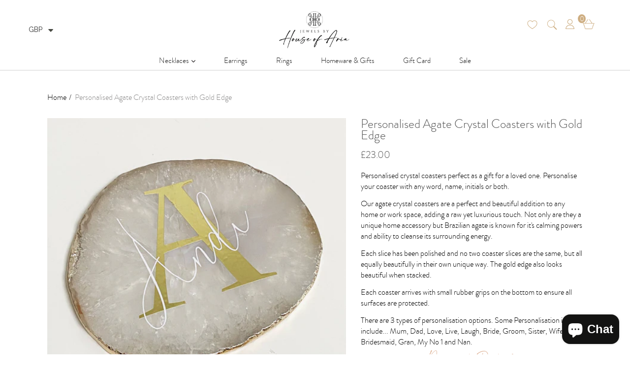

--- FILE ---
content_type: text/html; charset=utf-8
request_url: https://www.jewelsbyhouseofaria.com/products/personalised-agate-crystal-coasters-with-gold-glided-edge
body_size: 52913
content:
<!doctype html>
<!--[if IE 9]> <html class="ie9 no-js" lang="en"> <![endif]-->
<!--[if (gt IE 9)|!(IE)]><!--> <html class="no-js" lang="en"> <!--<![endif]-->
<!-- Google tag (gtag.js) -->
<script async src="https://www.googletagmanager.com/gtag/js?id=G-PBQY63DNXD"></script>
<script>
  window.dataLayer = window.dataLayer || [];
  function gtag(){dataLayer.push(arguments);}
  gtag('js', new Date());

  gtag('config', 'G-PBQY63DNXD');
</script>
<head>
  <link rel="stylesheet" href="https://obscure-escarpment-2240.herokuapp.com/stylesheets/bcpo-front.css">
  <script>var bcpo_product={"id":4486626017361,"title":"Personalised Agate Crystal Coasters with Gold Edge","handle":"personalised-agate-crystal-coasters-with-gold-glided-edge","description":"\u003cp\u003ePersonalised crystal coasters perfect as a gift for a loved one. Personalise your coaster with any word, name, initials or both. \u003cbr\u003e\u003cmeta charset=\"utf-8\"\u003e\u003c\/p\u003e\n\u003cp\u003eOur agate crystal coasters are a perfect and beautiful addition to any home or work space, adding a raw yet luxurious touch. Not only are they a unique home accessory but Brazilian agate is known for it's calming powers and ability to cleanse its surrounding energy. \u003c\/p\u003e\n\u003cp\u003eEach slice has been polished and no two coaster slices are the same, but all equally beautifully in their own unique way. The gold edge also looks beautiful when stacked.\u003c\/p\u003e\n\u003cp\u003eEach coaster arrives with small rubber grips on the bottom to ensure all surfaces are protected.\u003c\/p\u003e\n\u003cp\u003eThere are 3 types of personalisation options. Some Personalisation ideas include... Mum, Dad, Love, Live, Laugh, Bride, Groom, Sister, Wifey, Bridesmaid, Gran, My No 1 and Nan. \u003c\/p\u003e\n\u003cdiv\u003e\n\u003cp\u003eSize: 3\" - 5\"\u003c\/p\u003e\n\u003cp\u003eColour : White \/ Grey \/ Natural \u003c\/p\u003e\n\u003cp\u003eMaterial: Brazilian Agate Crystal\u003c\/p\u003e\n\u003cp\u003e\u003cspan\u003ePlease note this is natural Brazilian Agate so any natural markings, exposed crystal holes, crystal lines are considered normal.\u003c\/span\u003e\u003c\/p\u003e\n\u003cp\u003eSold individually.\u003c\/p\u003e\n\u003cp\u003eEach order is completed by hand so please allow 2 to 4 days for order to be dispatched. Please note Next Day Delivery is not available on personalised items.\u003c\/p\u003e\n\u003cp\u003ePersonalised items are non refundable.\u003c\/p\u003e\n\u003c\/div\u003e","published_at":"2020-01-23T14:07:54+00:00","created_at":"2020-01-23T14:07:54+00:00","vendor":"Jewels by House of Aria","type":"Homeware","tags":["agate","agate coasters","agate crystal coasters","Coasters","crystal coasters","crystal gold plated edge","Personalised coasters","personalised gifts","white agate coasters"],"price":2300,"price_min":2300,"price_max":2300,"available":true,"price_varies":false,"compare_at_price":null,"compare_at_price_min":0,"compare_at_price_max":0,"compare_at_price_varies":false,"variants":[{"id":31804552577105,"title":"Initial \u0026 Name","option1":"Initial \u0026 Name","option2":null,"option3":null,"sku":"","requires_shipping":true,"taxable":true,"featured_image":{"id":14122029514833,"product_id":4486626017361,"position":2,"created_at":"2020-01-23T14:11:33+00:00","updated_at":"2020-01-23T14:18:47+00:00","alt":"coaster with initial and names personalised","width":3024,"height":3024,"src":"\/\/www.jewelsbyhouseofaria.com\/cdn\/shop\/products\/Personalised_coasters_personalised_agate_coasters_bride_groom_4.jpg?v=1579789127","variant_ids":[31804552577105]},"available":true,"name":"Personalised Agate Crystal Coasters with Gold Edge - Initial \u0026 Name","public_title":"Initial \u0026 Name","options":["Initial \u0026 Name"],"price":2300,"weight":0,"compare_at_price":null,"inventory_quantity":35,"inventory_management":"shopify","inventory_policy":"deny","barcode":"","featured_media":{"alt":"coaster with initial and names personalised","id":6294991929425,"position":2,"preview_image":{"aspect_ratio":1.0,"height":3024,"width":3024,"src":"\/\/www.jewelsbyhouseofaria.com\/cdn\/shop\/products\/Personalised_coasters_personalised_agate_coasters_bride_groom_4.jpg?v=1579789127"}},"requires_selling_plan":false,"selling_plan_allocations":[]},{"id":31804541501521,"title":"Initial Only","option1":"Initial Only","option2":null,"option3":null,"sku":"","requires_shipping":true,"taxable":true,"featured_image":{"id":14122029449297,"product_id":4486626017361,"position":4,"created_at":"2020-01-23T14:11:33+00:00","updated_at":"2020-01-23T14:19:26+00:00","alt":"gold agate coasters with gold initials ","width":3024,"height":3024,"src":"\/\/www.jewelsbyhouseofaria.com\/cdn\/shop\/products\/Personalised_coasters_personalised_agate_coasters_bride_groom_3.jpg?v=1579789166","variant_ids":[31804541501521]},"available":true,"name":"Personalised Agate Crystal Coasters with Gold Edge - Initial Only","public_title":"Initial Only","options":["Initial Only"],"price":2300,"weight":0,"compare_at_price":null,"inventory_quantity":35,"inventory_management":"shopify","inventory_policy":"deny","barcode":"","featured_media":{"alt":"gold agate coasters with gold initials ","id":6294991863889,"position":4,"preview_image":{"aspect_ratio":1.0,"height":3024,"width":3024,"src":"\/\/www.jewelsbyhouseofaria.com\/cdn\/shop\/products\/Personalised_coasters_personalised_agate_coasters_bride_groom_3.jpg?v=1579789166"}},"requires_selling_plan":false,"selling_plan_allocations":[]},{"id":31804551987281,"title":"Name Only","option1":"Name Only","option2":null,"option3":null,"sku":"","requires_shipping":true,"taxable":true,"featured_image":{"id":14122029613137,"product_id":4486626017361,"position":5,"created_at":"2020-01-23T14:11:33+00:00","updated_at":"2020-01-23T14:18:03+00:00","alt":"Bride and groom coasters and wedding placements settings cards and favours","width":3024,"height":3024,"src":"\/\/www.jewelsbyhouseofaria.com\/cdn\/shop\/products\/Personalised_coasters_personalised_agate_coasters_bride_groom_5.jpg?v=1579789083","variant_ids":[31804551987281]},"available":true,"name":"Personalised Agate Crystal Coasters with Gold Edge - Name Only","public_title":"Name Only","options":["Name Only"],"price":2300,"weight":0,"compare_at_price":null,"inventory_quantity":35,"inventory_management":"shopify","inventory_policy":"deny","barcode":"","featured_media":{"alt":"Bride and groom coasters and wedding placements settings cards and favours","id":6294992027729,"position":5,"preview_image":{"aspect_ratio":1.0,"height":3024,"width":3024,"src":"\/\/www.jewelsbyhouseofaria.com\/cdn\/shop\/products\/Personalised_coasters_personalised_agate_coasters_bride_groom_5.jpg?v=1579789083"}},"requires_selling_plan":false,"selling_plan_allocations":[]}],"images":["\/\/www.jewelsbyhouseofaria.com\/cdn\/shop\/products\/Personalised_agate_coasters_with_initials_in_gold.jpg?v=1579789056","\/\/www.jewelsbyhouseofaria.com\/cdn\/shop\/products\/Personalised_coasters_personalised_agate_coasters_bride_groom_4.jpg?v=1579789127","\/\/www.jewelsbyhouseofaria.com\/cdn\/shop\/products\/Personalised_coasters_personalised_agate_coasters_bride_groom_2.jpg?v=1579789147","\/\/www.jewelsbyhouseofaria.com\/cdn\/shop\/products\/Personalised_coasters_personalised_agate_coasters_bride_groom_3.jpg?v=1579789166","\/\/www.jewelsbyhouseofaria.com\/cdn\/shop\/products\/Personalised_coasters_personalised_agate_coasters_bride_groom_5.jpg?v=1579789083","\/\/www.jewelsbyhouseofaria.com\/cdn\/shop\/products\/Personalised_coasters_personalised_agate_coasters_bride_groom_1.jpg?v=1579789183","\/\/www.jewelsbyhouseofaria.com\/cdn\/shop\/products\/Personalisedinitialandnamecoastersgold-2.jpg?v=1681909284","\/\/www.jewelsbyhouseofaria.com\/cdn\/shop\/products\/Personalisedinitialandnamecoastersgold-1.jpg?v=1681909293","\/\/www.jewelsbyhouseofaria.com\/cdn\/shop\/products\/Personalisedplacecardcoastersnameinitials.jpg?v=1681909316"],"featured_image":"\/\/www.jewelsbyhouseofaria.com\/cdn\/shop\/products\/Personalised_agate_coasters_with_initials_in_gold.jpg?v=1579789056","options":["Personalisation Style"],"media":[{"alt":"Personalised coasters for her him agate crystal gold","id":6295015030865,"position":1,"preview_image":{"aspect_ratio":1.0,"height":2630,"width":2630,"src":"\/\/www.jewelsbyhouseofaria.com\/cdn\/shop\/products\/Personalised_agate_coasters_with_initials_in_gold.jpg?v=1579789056"},"aspect_ratio":1.0,"height":2630,"media_type":"image","src":"\/\/www.jewelsbyhouseofaria.com\/cdn\/shop\/products\/Personalised_agate_coasters_with_initials_in_gold.jpg?v=1579789056","width":2630},{"alt":"coaster with initial and names personalised","id":6294991929425,"position":2,"preview_image":{"aspect_ratio":1.0,"height":3024,"width":3024,"src":"\/\/www.jewelsbyhouseofaria.com\/cdn\/shop\/products\/Personalised_coasters_personalised_agate_coasters_bride_groom_4.jpg?v=1579789127"},"aspect_ratio":1.0,"height":3024,"media_type":"image","src":"\/\/www.jewelsbyhouseofaria.com\/cdn\/shop\/products\/Personalised_coasters_personalised_agate_coasters_bride_groom_4.jpg?v=1579789127","width":3024},{"alt":"agate crystals personalised gifts for new home, office and decor","id":6294991798353,"position":3,"preview_image":{"aspect_ratio":1.0,"height":3024,"width":3024,"src":"\/\/www.jewelsbyhouseofaria.com\/cdn\/shop\/products\/Personalised_coasters_personalised_agate_coasters_bride_groom_2.jpg?v=1579789147"},"aspect_ratio":1.0,"height":3024,"media_type":"image","src":"\/\/www.jewelsbyhouseofaria.com\/cdn\/shop\/products\/Personalised_coasters_personalised_agate_coasters_bride_groom_2.jpg?v=1579789147","width":3024},{"alt":"gold agate coasters with gold initials ","id":6294991863889,"position":4,"preview_image":{"aspect_ratio":1.0,"height":3024,"width":3024,"src":"\/\/www.jewelsbyhouseofaria.com\/cdn\/shop\/products\/Personalised_coasters_personalised_agate_coasters_bride_groom_3.jpg?v=1579789166"},"aspect_ratio":1.0,"height":3024,"media_type":"image","src":"\/\/www.jewelsbyhouseofaria.com\/cdn\/shop\/products\/Personalised_coasters_personalised_agate_coasters_bride_groom_3.jpg?v=1579789166","width":3024},{"alt":"Bride and groom coasters and wedding placements settings cards and favours","id":6294992027729,"position":5,"preview_image":{"aspect_ratio":1.0,"height":3024,"width":3024,"src":"\/\/www.jewelsbyhouseofaria.com\/cdn\/shop\/products\/Personalised_coasters_personalised_agate_coasters_bride_groom_5.jpg?v=1579789083"},"aspect_ratio":1.0,"height":3024,"media_type":"image","src":"\/\/www.jewelsbyhouseofaria.com\/cdn\/shop\/products\/Personalised_coasters_personalised_agate_coasters_bride_groom_5.jpg?v=1579789083","width":3024},{"alt":"Personalised gold coasters ","id":6294992060497,"position":6,"preview_image":{"aspect_ratio":1.0,"height":3024,"width":3024,"src":"\/\/www.jewelsbyhouseofaria.com\/cdn\/shop\/products\/Personalised_coasters_personalised_agate_coasters_bride_groom_1.jpg?v=1579789183"},"aspect_ratio":1.0,"height":3024,"media_type":"image","src":"\/\/www.jewelsbyhouseofaria.com\/cdn\/shop\/products\/Personalised_coasters_personalised_agate_coasters_bride_groom_1.jpg?v=1579789183","width":3024},{"alt":null,"id":33591002464532,"position":7,"preview_image":{"aspect_ratio":1.0,"height":3024,"width":3024,"src":"\/\/www.jewelsbyhouseofaria.com\/cdn\/shop\/products\/Personalisedinitialandnamecoastersgold-2.jpg?v=1681909284"},"aspect_ratio":1.0,"height":3024,"media_type":"image","src":"\/\/www.jewelsbyhouseofaria.com\/cdn\/shop\/products\/Personalisedinitialandnamecoastersgold-2.jpg?v=1681909284","width":3024},{"alt":null,"id":33591003087124,"position":8,"preview_image":{"aspect_ratio":1.0,"height":3024,"width":3024,"src":"\/\/www.jewelsbyhouseofaria.com\/cdn\/shop\/products\/Personalisedinitialandnamecoastersgold-1.jpg?v=1681909293"},"aspect_ratio":1.0,"height":3024,"media_type":"image","src":"\/\/www.jewelsbyhouseofaria.com\/cdn\/shop\/products\/Personalisedinitialandnamecoastersgold-1.jpg?v=1681909293","width":3024},{"alt":null,"id":33591004070164,"position":9,"preview_image":{"aspect_ratio":1.0,"height":3024,"width":3024,"src":"\/\/www.jewelsbyhouseofaria.com\/cdn\/shop\/products\/Personalisedplacecardcoastersnameinitials.jpg?v=1681909316"},"aspect_ratio":1.0,"height":3024,"media_type":"image","src":"\/\/www.jewelsbyhouseofaria.com\/cdn\/shop\/products\/Personalisedplacecardcoastersnameinitials.jpg?v=1681909316","width":3024}],"requires_selling_plan":false,"selling_plan_groups":[],"content":"\u003cp\u003ePersonalised crystal coasters perfect as a gift for a loved one. Personalise your coaster with any word, name, initials or both. \u003cbr\u003e\u003cmeta charset=\"utf-8\"\u003e\u003c\/p\u003e\n\u003cp\u003eOur agate crystal coasters are a perfect and beautiful addition to any home or work space, adding a raw yet luxurious touch. Not only are they a unique home accessory but Brazilian agate is known for it's calming powers and ability to cleanse its surrounding energy. \u003c\/p\u003e\n\u003cp\u003eEach slice has been polished and no two coaster slices are the same, but all equally beautifully in their own unique way. The gold edge also looks beautiful when stacked.\u003c\/p\u003e\n\u003cp\u003eEach coaster arrives with small rubber grips on the bottom to ensure all surfaces are protected.\u003c\/p\u003e\n\u003cp\u003eThere are 3 types of personalisation options. Some Personalisation ideas include... Mum, Dad, Love, Live, Laugh, Bride, Groom, Sister, Wifey, Bridesmaid, Gran, My No 1 and Nan. \u003c\/p\u003e\n\u003cdiv\u003e\n\u003cp\u003eSize: 3\" - 5\"\u003c\/p\u003e\n\u003cp\u003eColour : White \/ Grey \/ Natural \u003c\/p\u003e\n\u003cp\u003eMaterial: Brazilian Agate Crystal\u003c\/p\u003e\n\u003cp\u003e\u003cspan\u003ePlease note this is natural Brazilian Agate so any natural markings, exposed crystal holes, crystal lines are considered normal.\u003c\/span\u003e\u003c\/p\u003e\n\u003cp\u003eSold individually.\u003c\/p\u003e\n\u003cp\u003eEach order is completed by hand so please allow 2 to 4 days for order to be dispatched. Please note Next Day Delivery is not available on personalised items.\u003c\/p\u003e\n\u003cp\u003ePersonalised items are non refundable.\u003c\/p\u003e\n\u003c\/div\u003e"}; var bcpo_data={"product_id":"4486626017361","shopify_options":[{"type":"default","unique":"_0seppgujr"}],"virtual_options":[{"title":"Personalisation Details","type":"text","unique":"_plf0ddt7u","required":"on","maxlength":"","input_type":"text","values":[{"key":""}]}]}; var bcpo_settings={"fallback":"default","auto_select":"off","load_main_image":"on","replaceImage":"on","border_style":"round","tooltips":"show","sold_out_style":"transparent","theme":"light","jumbo_colors":"medium","jumbo_images":"medium","circle_swatches":"","inventory_style":"amazon","override_ajax":"on","add_price_addons":"off","money_format2":"<span class=money>£{{amount}} GBP</span>","money_format_without_currency":"<span class=money>£{{amount}}</span>","show_currency":"off","global_auto_image_options":"","global_color_options":"","global_colors":[{"key":"","value":"ecf42f"}],"shop_currency":"GBP"};var inventory_quantity = [];inventory_quantity.push(185);inventory_quantity.push(195);inventory_quantity.push(93);if(bcpo_product) { for (var i = 0; i < bcpo_product.variants.length; i += 1) { bcpo_product.variants[i].inventory_quantity = inventory_quantity[i]; }}window.bcpo = window.bcpo || {}; bcpo.cart = {"note":null,"attributes":{},"original_total_price":0,"total_price":0,"total_discount":0,"total_weight":0.0,"item_count":0,"items":[],"requires_shipping":false,"currency":"GBP","items_subtotal_price":0,"cart_level_discount_applications":[],"checkout_charge_amount":0}; bcpo.ogFormData = FormData;</script>

    
    
    
    
   
  <title>Agate Crystal Coasters | Gold Edge | House of Aria</title>
  <meta name="description" content="Stunning natural white agate coasters beautifully edged with contrasting gold. Our agate crystal coasters are a perfect and beautiful addition to any home or work space, adding a raw yet luxurious touch. Visit our home and gift collection for more luxury home decor accessories including gold, marble, crystal coasters, quartz coasters, rose quartz home decor, agate crystal coasters, jewellery trees and storage, marble trinket dishes, marble jewellery stand and much more. Our pieces make the perfect new home and housewarming gift for your loved ones.">
  <meta name="p:domain_verify" content="f88fd7449ad841bfbf7b403bd460f711"/>
  <meta charset="utf-8">
  <meta http-equiv="X-UA-Compatible" content="IE=edge,chrome=1">
  <meta name="viewport" content="width=device-width,initial-scale=1">
  <meta name="theme-color" content="#ceae82">
  <meta name="viewport" content="width=device-width, minimum-scale=1.0, maximum-scale=1.0, user-scalable=no">
  <link rel="canonical" href="https://www.jewelsbyhouseofaria.com/products/personalised-agate-crystal-coasters-with-gold-glided-edge">
  <link href="https://fonts.googleapis.com/css2?family=Montserrat:wght@300&display=swap" rel="stylesheet">
  <link rel="preconnect" href="https://fonts.gstatic.com">
<link href="https://fonts.googleapis.com/css2?family=Raleway:wght@100;200;300;400;500;600;700;800;900&display=swap" rel="stylesheet">

  
    <link rel="shortcut icon" href="//www.jewelsbyhouseofaria.com/cdn/shop/files/House_of_Aria_Black_Gold_sml_32x32.jpg?v=1614300323" type="image/png">
  

  
  

  

  <!-- /snippets/social-meta-tags.liquid -->
<meta property="og:site_name" content="Jewels by House of Aria">
<meta property="og:url" content="https://www.jewelsbyhouseofaria.com/products/personalised-agate-crystal-coasters-with-gold-glided-edge">
<meta property="og:title" content="Personalised Agate Crystal Coasters with Gold Edge">
<meta property="og:type" content="product">
<meta property="og:description" content="Stunning natural white agate coasters beautifully edged with contrasting gold. Our agate crystal coasters are a perfect and beautiful addition to any home or work space, adding a raw yet luxurious touch. Visit our home and gift collection for more luxury home decor accessories including gold, marble, crystal coasters, quartz coasters, rose quartz home decor, agate crystal coasters, jewellery trees and storage, marble trinket dishes, marble jewellery stand and much more. Our pieces make the perfect new home and housewarming gift for your loved ones."><meta property="og:price:amount" content="23.00">
  <meta property="og:price:currency" content="GBP"><meta property="og:image" content="http://www.jewelsbyhouseofaria.com/cdn/shop/products/Personalised_agate_coasters_with_initials_in_gold_1024x1024.jpg?v=1579789056"><meta property="og:image" content="http://www.jewelsbyhouseofaria.com/cdn/shop/products/Personalised_coasters_personalised_agate_coasters_bride_groom_4_1024x1024.jpg?v=1579789127"><meta property="og:image" content="http://www.jewelsbyhouseofaria.com/cdn/shop/products/Personalised_coasters_personalised_agate_coasters_bride_groom_2_1024x1024.jpg?v=1579789147">
<meta property="og:image:secure_url" content="https://www.jewelsbyhouseofaria.com/cdn/shop/products/Personalised_agate_coasters_with_initials_in_gold_1024x1024.jpg?v=1579789056"><meta property="og:image:secure_url" content="https://www.jewelsbyhouseofaria.com/cdn/shop/products/Personalised_coasters_personalised_agate_coasters_bride_groom_4_1024x1024.jpg?v=1579789127"><meta property="og:image:secure_url" content="https://www.jewelsbyhouseofaria.com/cdn/shop/products/Personalised_coasters_personalised_agate_coasters_bride_groom_2_1024x1024.jpg?v=1579789147">

<meta name="twitter:site" content="@jewelsbyaria">
<meta name="twitter:card" content="summary_large_image">
<meta name="twitter:title" content="Personalised Agate Crystal Coasters with Gold Edge">
<meta name="twitter:description" content="Stunning natural white agate coasters beautifully edged with contrasting gold. Our agate crystal coasters are a perfect and beautiful addition to any home or work space, adding a raw yet luxurious touch. Visit our home and gift collection for more luxury home decor accessories including gold, marble, crystal coasters, quartz coasters, rose quartz home decor, agate crystal coasters, jewellery trees and storage, marble trinket dishes, marble jewellery stand and much more. Our pieces make the perfect new home and housewarming gift for your loved ones.">

   
  <link href="//www.jewelsbyhouseofaria.com/cdn/shop/t/101/assets/theme.scss.css?v=56162894135089874111764338717" rel="stylesheet" type="text/css" media="all" />
  <link href="//www.jewelsbyhouseofaria.com/cdn/shop/t/101/assets/lightgallery.css?v=43561157814459799031732018483" rel="stylesheet" type="text/css" media="all" />
  


  
  <script>
    var theme = {
      strings: {
        addToCart: "Add to cart",
        soldOut: "Sold out",
        unavailable: "Unavailable",
        showMore: "Show More",
        showLess: "Show Less"
      },
      moneyFormat: "\u003cspan class=money\u003e£{{amount}}\u003c\/span\u003e"
    }

    document.documentElement.className = document.documentElement.className.replace('no-js', 'js');
  </script>
 <!--[if (lte IE 9) ]><script src="//www.jewelsbyhouseofaria.com/cdn/shop/t/101/assets/match-media.min.js?v=22265819453975888031732018483" type="text/javascript"></script><![endif]-->

  

 <script src="//www.jewelsbyhouseofaria.com/cdn/shop/t/101/assets/vendor.js?v=18939317064977147031732018483"></script>

  <!--[if (gt IE 9)|!(IE)]><!--><script src="//www.jewelsbyhouseofaria.com/cdn/shop/t/101/assets/theme.js?v=27550162807185000131732018483" defer="defer"></script><!--<![endif]-->
  <!--[if lte IE 9]><script src="//www.jewelsbyhouseofaria.com/cdn/shop/t/101/assets/theme.js?v=27550162807185000131732018483"></script><![endif]-->

  <script src="//www.jewelsbyhouseofaria.com/cdn/shop/t/101/assets/slick.js?v=173593755464005782991732018483"></script>

  <script>window.performance && window.performance.mark && window.performance.mark('shopify.content_for_header.start');</script><meta name="google-site-verification" content="-Y3wx3QAQ6y-z7Hw8L8ocJ9gKRH_byElrfUG2PjpX4k">
<meta name="facebook-domain-verification" content="xpt41cl09wl8b17lhv5r41fsu2ofuk">
<meta name="facebook-domain-verification" content="yq17hit4a8zcemb4dux1ux0ztg3909">
<meta id="shopify-digital-wallet" name="shopify-digital-wallet" content="/19077751/digital_wallets/dialog">
<meta name="shopify-checkout-api-token" content="6fd3a0bee0e3e07af709755dff836a0e">
<meta id="in-context-paypal-metadata" data-shop-id="19077751" data-venmo-supported="false" data-environment="production" data-locale="en_US" data-paypal-v4="true" data-currency="GBP">
<link rel="alternate" hreflang="x-default" href="https://www.jewelsbyhouseofaria.com/products/personalised-agate-crystal-coasters-with-gold-glided-edge">
<link rel="alternate" hreflang="en" href="https://www.jewelsbyhouseofaria.com/products/personalised-agate-crystal-coasters-with-gold-glided-edge">
<link rel="alternate" hreflang="en-DE" href="https://www.jewelsbyhouseofaria.com/en-de/products/personalised-agate-crystal-coasters-with-gold-glided-edge">
<link rel="alternate" type="application/json+oembed" href="https://www.jewelsbyhouseofaria.com/products/personalised-agate-crystal-coasters-with-gold-glided-edge.oembed">
<script async="async" src="/checkouts/internal/preloads.js?locale=en-GB"></script>
<link rel="preconnect" href="https://shop.app" crossorigin="anonymous">
<script async="async" src="https://shop.app/checkouts/internal/preloads.js?locale=en-GB&shop_id=19077751" crossorigin="anonymous"></script>
<script id="apple-pay-shop-capabilities" type="application/json">{"shopId":19077751,"countryCode":"GB","currencyCode":"GBP","merchantCapabilities":["supports3DS"],"merchantId":"gid:\/\/shopify\/Shop\/19077751","merchantName":"Jewels by House of Aria","requiredBillingContactFields":["postalAddress","email","phone"],"requiredShippingContactFields":["postalAddress","email","phone"],"shippingType":"shipping","supportedNetworks":["visa","maestro","masterCard","amex","discover","elo"],"total":{"type":"pending","label":"Jewels by House of Aria","amount":"1.00"},"shopifyPaymentsEnabled":true,"supportsSubscriptions":true}</script>
<script id="shopify-features" type="application/json">{"accessToken":"6fd3a0bee0e3e07af709755dff836a0e","betas":["rich-media-storefront-analytics"],"domain":"www.jewelsbyhouseofaria.com","predictiveSearch":true,"shopId":19077751,"locale":"en"}</script>
<script>var Shopify = Shopify || {};
Shopify.shop = "jewelsbyhouseofaria.myshopify.com";
Shopify.locale = "en";
Shopify.currency = {"active":"GBP","rate":"1.0"};
Shopify.country = "GB";
Shopify.theme = {"name":"Statement Jewellery for all occasions","id":175485092223,"schema_name":"Debut","schema_version":"1.1.3","theme_store_id":796,"role":"main"};
Shopify.theme.handle = "null";
Shopify.theme.style = {"id":null,"handle":null};
Shopify.cdnHost = "www.jewelsbyhouseofaria.com/cdn";
Shopify.routes = Shopify.routes || {};
Shopify.routes.root = "/";</script>
<script type="module">!function(o){(o.Shopify=o.Shopify||{}).modules=!0}(window);</script>
<script>!function(o){function n(){var o=[];function n(){o.push(Array.prototype.slice.apply(arguments))}return n.q=o,n}var t=o.Shopify=o.Shopify||{};t.loadFeatures=n(),t.autoloadFeatures=n()}(window);</script>
<script>
  window.ShopifyPay = window.ShopifyPay || {};
  window.ShopifyPay.apiHost = "shop.app\/pay";
  window.ShopifyPay.redirectState = null;
</script>
<script id="shop-js-analytics" type="application/json">{"pageType":"product"}</script>
<script defer="defer" async type="module" src="//www.jewelsbyhouseofaria.com/cdn/shopifycloud/shop-js/modules/v2/client.init-shop-cart-sync_BdyHc3Nr.en.esm.js"></script>
<script defer="defer" async type="module" src="//www.jewelsbyhouseofaria.com/cdn/shopifycloud/shop-js/modules/v2/chunk.common_Daul8nwZ.esm.js"></script>
<script type="module">
  await import("//www.jewelsbyhouseofaria.com/cdn/shopifycloud/shop-js/modules/v2/client.init-shop-cart-sync_BdyHc3Nr.en.esm.js");
await import("//www.jewelsbyhouseofaria.com/cdn/shopifycloud/shop-js/modules/v2/chunk.common_Daul8nwZ.esm.js");

  window.Shopify.SignInWithShop?.initShopCartSync?.({"fedCMEnabled":true,"windoidEnabled":true});

</script>
<script>
  window.Shopify = window.Shopify || {};
  if (!window.Shopify.featureAssets) window.Shopify.featureAssets = {};
  window.Shopify.featureAssets['shop-js'] = {"shop-cart-sync":["modules/v2/client.shop-cart-sync_QYOiDySF.en.esm.js","modules/v2/chunk.common_Daul8nwZ.esm.js"],"init-fed-cm":["modules/v2/client.init-fed-cm_DchLp9rc.en.esm.js","modules/v2/chunk.common_Daul8nwZ.esm.js"],"shop-button":["modules/v2/client.shop-button_OV7bAJc5.en.esm.js","modules/v2/chunk.common_Daul8nwZ.esm.js"],"init-windoid":["modules/v2/client.init-windoid_DwxFKQ8e.en.esm.js","modules/v2/chunk.common_Daul8nwZ.esm.js"],"shop-cash-offers":["modules/v2/client.shop-cash-offers_DWtL6Bq3.en.esm.js","modules/v2/chunk.common_Daul8nwZ.esm.js","modules/v2/chunk.modal_CQq8HTM6.esm.js"],"shop-toast-manager":["modules/v2/client.shop-toast-manager_CX9r1SjA.en.esm.js","modules/v2/chunk.common_Daul8nwZ.esm.js"],"init-shop-email-lookup-coordinator":["modules/v2/client.init-shop-email-lookup-coordinator_UhKnw74l.en.esm.js","modules/v2/chunk.common_Daul8nwZ.esm.js"],"pay-button":["modules/v2/client.pay-button_DzxNnLDY.en.esm.js","modules/v2/chunk.common_Daul8nwZ.esm.js"],"avatar":["modules/v2/client.avatar_BTnouDA3.en.esm.js"],"init-shop-cart-sync":["modules/v2/client.init-shop-cart-sync_BdyHc3Nr.en.esm.js","modules/v2/chunk.common_Daul8nwZ.esm.js"],"shop-login-button":["modules/v2/client.shop-login-button_D8B466_1.en.esm.js","modules/v2/chunk.common_Daul8nwZ.esm.js","modules/v2/chunk.modal_CQq8HTM6.esm.js"],"init-customer-accounts-sign-up":["modules/v2/client.init-customer-accounts-sign-up_C8fpPm4i.en.esm.js","modules/v2/client.shop-login-button_D8B466_1.en.esm.js","modules/v2/chunk.common_Daul8nwZ.esm.js","modules/v2/chunk.modal_CQq8HTM6.esm.js"],"init-shop-for-new-customer-accounts":["modules/v2/client.init-shop-for-new-customer-accounts_CVTO0Ztu.en.esm.js","modules/v2/client.shop-login-button_D8B466_1.en.esm.js","modules/v2/chunk.common_Daul8nwZ.esm.js","modules/v2/chunk.modal_CQq8HTM6.esm.js"],"init-customer-accounts":["modules/v2/client.init-customer-accounts_dRgKMfrE.en.esm.js","modules/v2/client.shop-login-button_D8B466_1.en.esm.js","modules/v2/chunk.common_Daul8nwZ.esm.js","modules/v2/chunk.modal_CQq8HTM6.esm.js"],"shop-follow-button":["modules/v2/client.shop-follow-button_CkZpjEct.en.esm.js","modules/v2/chunk.common_Daul8nwZ.esm.js","modules/v2/chunk.modal_CQq8HTM6.esm.js"],"lead-capture":["modules/v2/client.lead-capture_BntHBhfp.en.esm.js","modules/v2/chunk.common_Daul8nwZ.esm.js","modules/v2/chunk.modal_CQq8HTM6.esm.js"],"checkout-modal":["modules/v2/client.checkout-modal_CfxcYbTm.en.esm.js","modules/v2/chunk.common_Daul8nwZ.esm.js","modules/v2/chunk.modal_CQq8HTM6.esm.js"],"shop-login":["modules/v2/client.shop-login_Da4GZ2H6.en.esm.js","modules/v2/chunk.common_Daul8nwZ.esm.js","modules/v2/chunk.modal_CQq8HTM6.esm.js"],"payment-terms":["modules/v2/client.payment-terms_MV4M3zvL.en.esm.js","modules/v2/chunk.common_Daul8nwZ.esm.js","modules/v2/chunk.modal_CQq8HTM6.esm.js"]};
</script>
<script>(function() {
  var isLoaded = false;
  function asyncLoad() {
    if (isLoaded) return;
    isLoaded = true;
    var urls = ["\/\/www.powr.io\/powr.js?powr-token=jewelsbyhouseofaria.myshopify.com\u0026external-type=shopify\u0026shop=jewelsbyhouseofaria.myshopify.com","\/\/www.powr.io\/powr.js?powr-token=jewelsbyhouseofaria.myshopify.com\u0026external-type=shopify\u0026shop=jewelsbyhouseofaria.myshopify.com","https:\/\/upsells.boldapps.net\/v2_ui\/js\/UpsellTracker.js?shop=jewelsbyhouseofaria.myshopify.com","https:\/\/upsells.boldapps.net\/v2_ui\/js\/upsell.js?shop=jewelsbyhouseofaria.myshopify.com","https:\/\/ecommplugins-trustboxsettings.trustpilot.com\/jewelsbyhouseofaria.myshopify.com.js?settings=1629378408175\u0026shop=jewelsbyhouseofaria.myshopify.com","https:\/\/widget.trustpilot.com\/bootstrap\/v5\/tp.widget.sync.bootstrap.min.js?shop=jewelsbyhouseofaria.myshopify.com","https:\/\/egw-app.herokuapp.com\/get_script\/e389f5fe290a11eb8d4edebdd53558ea.js?v=360777\u0026shop=jewelsbyhouseofaria.myshopify.com","\/\/cdn.shopify.com\/proxy\/3acc56ae18bae73957e3aa5a96eef16e79014575101934145f051e9d2ab58318\/obscure-escarpment-2240.herokuapp.com\/js\/best_custom_product_options.js?shop=jewelsbyhouseofaria.myshopify.com\u0026sp-cache-control=cHVibGljLCBtYXgtYWdlPTkwMA","https:\/\/swymv3starter-01.azureedge.net\/code\/swym-shopify.js?shop=jewelsbyhouseofaria.myshopify.com","https:\/\/ecommplugins-scripts.trustpilot.com\/v2.1\/js\/header.min.js?settings=eyJrZXkiOiJscEJ6MHphTDhuT1NTRnZPIiwicyI6Im5vbmUifQ==\u0026v=2.5\u0026shop=jewelsbyhouseofaria.myshopify.com","https:\/\/static.klaviyo.com\/onsite\/js\/klaviyo.js?company_id=J5uKUC\u0026shop=jewelsbyhouseofaria.myshopify.com","https:\/\/loox.io\/widget\/Vbb58sN22O\/loox.1697544378844.js?shop=jewelsbyhouseofaria.myshopify.com","https:\/\/cdn.shopify.com\/s\/files\/1\/0449\/2568\/1820\/t\/4\/assets\/booster_currency.js?v=1624978055\u0026shop=jewelsbyhouseofaria.myshopify.com","https:\/\/cdn.shopify.com\/s\/files\/1\/0449\/2568\/1820\/t\/4\/assets\/booster_currency.js?v=1624978055\u0026shop=jewelsbyhouseofaria.myshopify.com"];
    for (var i = 0; i < urls.length; i++) {
      var s = document.createElement('script');
      s.type = 'text/javascript';
      s.async = true;
      s.src = urls[i];
      var x = document.getElementsByTagName('script')[0];
      x.parentNode.insertBefore(s, x);
    }
  };
  if(window.attachEvent) {
    window.attachEvent('onload', asyncLoad);
  } else {
    window.addEventListener('load', asyncLoad, false);
  }
})();</script>
<script id="__st">var __st={"a":19077751,"offset":0,"reqid":"9ebb0e8f-4336-42ff-b6ac-fff117f89631-1768992300","pageurl":"www.jewelsbyhouseofaria.com\/products\/personalised-agate-crystal-coasters-with-gold-glided-edge","u":"c326a4b53c78","p":"product","rtyp":"product","rid":4486626017361};</script>
<script>window.ShopifyPaypalV4VisibilityTracking = true;</script>
<script id="captcha-bootstrap">!function(){'use strict';const t='contact',e='account',n='new_comment',o=[[t,t],['blogs',n],['comments',n],[t,'customer']],c=[[e,'customer_login'],[e,'guest_login'],[e,'recover_customer_password'],[e,'create_customer']],r=t=>t.map((([t,e])=>`form[action*='/${t}']:not([data-nocaptcha='true']) input[name='form_type'][value='${e}']`)).join(','),a=t=>()=>t?[...document.querySelectorAll(t)].map((t=>t.form)):[];function s(){const t=[...o],e=r(t);return a(e)}const i='password',u='form_key',d=['recaptcha-v3-token','g-recaptcha-response','h-captcha-response',i],f=()=>{try{return window.sessionStorage}catch{return}},m='__shopify_v',_=t=>t.elements[u];function p(t,e,n=!1){try{const o=window.sessionStorage,c=JSON.parse(o.getItem(e)),{data:r}=function(t){const{data:e,action:n}=t;return t[m]||n?{data:e,action:n}:{data:t,action:n}}(c);for(const[e,n]of Object.entries(r))t.elements[e]&&(t.elements[e].value=n);n&&o.removeItem(e)}catch(o){console.error('form repopulation failed',{error:o})}}const l='form_type',E='cptcha';function T(t){t.dataset[E]=!0}const w=window,h=w.document,L='Shopify',v='ce_forms',y='captcha';let A=!1;((t,e)=>{const n=(g='f06e6c50-85a8-45c8-87d0-21a2b65856fe',I='https://cdn.shopify.com/shopifycloud/storefront-forms-hcaptcha/ce_storefront_forms_captcha_hcaptcha.v1.5.2.iife.js',D={infoText:'Protected by hCaptcha',privacyText:'Privacy',termsText:'Terms'},(t,e,n)=>{const o=w[L][v],c=o.bindForm;if(c)return c(t,g,e,D).then(n);var r;o.q.push([[t,g,e,D],n]),r=I,A||(h.body.append(Object.assign(h.createElement('script'),{id:'captcha-provider',async:!0,src:r})),A=!0)});var g,I,D;w[L]=w[L]||{},w[L][v]=w[L][v]||{},w[L][v].q=[],w[L][y]=w[L][y]||{},w[L][y].protect=function(t,e){n(t,void 0,e),T(t)},Object.freeze(w[L][y]),function(t,e,n,w,h,L){const[v,y,A,g]=function(t,e,n){const i=e?o:[],u=t?c:[],d=[...i,...u],f=r(d),m=r(i),_=r(d.filter((([t,e])=>n.includes(e))));return[a(f),a(m),a(_),s()]}(w,h,L),I=t=>{const e=t.target;return e instanceof HTMLFormElement?e:e&&e.form},D=t=>v().includes(t);t.addEventListener('submit',(t=>{const e=I(t);if(!e)return;const n=D(e)&&!e.dataset.hcaptchaBound&&!e.dataset.recaptchaBound,o=_(e),c=g().includes(e)&&(!o||!o.value);(n||c)&&t.preventDefault(),c&&!n&&(function(t){try{if(!f())return;!function(t){const e=f();if(!e)return;const n=_(t);if(!n)return;const o=n.value;o&&e.removeItem(o)}(t);const e=Array.from(Array(32),(()=>Math.random().toString(36)[2])).join('');!function(t,e){_(t)||t.append(Object.assign(document.createElement('input'),{type:'hidden',name:u})),t.elements[u].value=e}(t,e),function(t,e){const n=f();if(!n)return;const o=[...t.querySelectorAll(`input[type='${i}']`)].map((({name:t})=>t)),c=[...d,...o],r={};for(const[a,s]of new FormData(t).entries())c.includes(a)||(r[a]=s);n.setItem(e,JSON.stringify({[m]:1,action:t.action,data:r}))}(t,e)}catch(e){console.error('failed to persist form',e)}}(e),e.submit())}));const S=(t,e)=>{t&&!t.dataset[E]&&(n(t,e.some((e=>e===t))),T(t))};for(const o of['focusin','change'])t.addEventListener(o,(t=>{const e=I(t);D(e)&&S(e,y())}));const B=e.get('form_key'),M=e.get(l),P=B&&M;t.addEventListener('DOMContentLoaded',(()=>{const t=y();if(P)for(const e of t)e.elements[l].value===M&&p(e,B);[...new Set([...A(),...v().filter((t=>'true'===t.dataset.shopifyCaptcha))])].forEach((e=>S(e,t)))}))}(h,new URLSearchParams(w.location.search),n,t,e,['guest_login'])})(!1,!0)}();</script>
<script integrity="sha256-4kQ18oKyAcykRKYeNunJcIwy7WH5gtpwJnB7kiuLZ1E=" data-source-attribution="shopify.loadfeatures" defer="defer" src="//www.jewelsbyhouseofaria.com/cdn/shopifycloud/storefront/assets/storefront/load_feature-a0a9edcb.js" crossorigin="anonymous"></script>
<script crossorigin="anonymous" defer="defer" src="//www.jewelsbyhouseofaria.com/cdn/shopifycloud/storefront/assets/shopify_pay/storefront-65b4c6d7.js?v=20250812"></script>
<script data-source-attribution="shopify.dynamic_checkout.dynamic.init">var Shopify=Shopify||{};Shopify.PaymentButton=Shopify.PaymentButton||{isStorefrontPortableWallets:!0,init:function(){window.Shopify.PaymentButton.init=function(){};var t=document.createElement("script");t.src="https://www.jewelsbyhouseofaria.com/cdn/shopifycloud/portable-wallets/latest/portable-wallets.en.js",t.type="module",document.head.appendChild(t)}};
</script>
<script data-source-attribution="shopify.dynamic_checkout.buyer_consent">
  function portableWalletsHideBuyerConsent(e){var t=document.getElementById("shopify-buyer-consent"),n=document.getElementById("shopify-subscription-policy-button");t&&n&&(t.classList.add("hidden"),t.setAttribute("aria-hidden","true"),n.removeEventListener("click",e))}function portableWalletsShowBuyerConsent(e){var t=document.getElementById("shopify-buyer-consent"),n=document.getElementById("shopify-subscription-policy-button");t&&n&&(t.classList.remove("hidden"),t.removeAttribute("aria-hidden"),n.addEventListener("click",e))}window.Shopify?.PaymentButton&&(window.Shopify.PaymentButton.hideBuyerConsent=portableWalletsHideBuyerConsent,window.Shopify.PaymentButton.showBuyerConsent=portableWalletsShowBuyerConsent);
</script>
<script data-source-attribution="shopify.dynamic_checkout.cart.bootstrap">document.addEventListener("DOMContentLoaded",(function(){function t(){return document.querySelector("shopify-accelerated-checkout-cart, shopify-accelerated-checkout")}if(t())Shopify.PaymentButton.init();else{new MutationObserver((function(e,n){t()&&(Shopify.PaymentButton.init(),n.disconnect())})).observe(document.body,{childList:!0,subtree:!0})}}));
</script>
<script id='scb4127' type='text/javascript' async='' src='https://www.jewelsbyhouseofaria.com/cdn/shopifycloud/privacy-banner/storefront-banner.js'></script><link id="shopify-accelerated-checkout-styles" rel="stylesheet" media="screen" href="https://www.jewelsbyhouseofaria.com/cdn/shopifycloud/portable-wallets/latest/accelerated-checkout-backwards-compat.css" crossorigin="anonymous">
<style id="shopify-accelerated-checkout-cart">
        #shopify-buyer-consent {
  margin-top: 1em;
  display: inline-block;
  width: 100%;
}

#shopify-buyer-consent.hidden {
  display: none;
}

#shopify-subscription-policy-button {
  background: none;
  border: none;
  padding: 0;
  text-decoration: underline;
  font-size: inherit;
  cursor: pointer;
}

#shopify-subscription-policy-button::before {
  box-shadow: none;
}

      </style>

<script>window.performance && window.performance.mark && window.performance.mark('shopify.content_for_header.end');</script>
  
<meta name="locale-bar--browsing-context-suggestions-url" content="/browsing_context_suggestions">
<meta name="locale-bar--current-language" content="en">
<meta name="locale-bar--current-currency" content="GBP">
<script>window.BOLD = window.BOLD || {};
    window.BOLD.common = window.BOLD.common || {};
    window.BOLD.common.Shopify = window.BOLD.common.Shopify || {};
    window.BOLD.common.Shopify.shop = {
      domain: 'www.jewelsbyhouseofaria.com',
      permanent_domain: 'jewelsbyhouseofaria.myshopify.com',
      url: 'https://www.jewelsbyhouseofaria.com',
      secure_url: 'https://www.jewelsbyhouseofaria.com',
      money_format: "\u003cspan class=money\u003e£{{amount}}\u003c\/span\u003e",
      currency: "GBP"
    };
    window.BOLD.common.Shopify.customer = {
      id: null,
      tags: null,
    };
    window.BOLD.common.Shopify.cart = {"note":null,"attributes":{},"original_total_price":0,"total_price":0,"total_discount":0,"total_weight":0.0,"item_count":0,"items":[],"requires_shipping":false,"currency":"GBP","items_subtotal_price":0,"cart_level_discount_applications":[],"checkout_charge_amount":0};
    window.BOLD.common.template = 'product';window.BOLD.common.Shopify.formatMoney = function(money, format) {
        function n(t, e) {
            return "undefined" == typeof t ? e : t
        }
        function r(t, e, r, i) {
            if (e = n(e, 2),
                r = n(r, ","),
                i = n(i, "."),
            isNaN(t) || null == t)
                return 0;
            t = (t / 100).toFixed(e);
            var o = t.split(".")
                , a = o[0].replace(/(\d)(?=(\d\d\d)+(?!\d))/g, "$1" + r)
                , s = o[1] ? i + o[1] : "";
            return a + s
        }
        "string" == typeof money && (money = money.replace(".", ""));
        var i = ""
            , o = /\{\{\s*(\w+)\s*\}\}/
            , a = format || window.BOLD.common.Shopify.shop.money_format || window.Shopify.money_format || "$ {{ amount }}";
        switch (a.match(o)[1]) {
            case "amount":
                i = r(money, 2, ",", ".");
                break;
            case "amount_no_decimals":
                i = r(money, 0, ",", ".");
                break;
            case "amount_with_comma_separator":
                i = r(money, 2, ".", ",");
                break;
            case "amount_no_decimals_with_comma_separator":
                i = r(money, 0, ".", ",");
                break;
            case "amount_with_space_separator":
                i = r(money, 2, " ", ",");
                break;
            case "amount_no_decimals_with_space_separator":
                i = r(money, 0, " ", ",");
                break;
            case "amount_with_apostrophe_separator":
                i = r(money, 2, "'", ".");
                break;
        }
        return a.replace(o, i);
    };
    window.BOLD.common.Shopify.saveProduct = function (handle, product) {
      if (typeof handle === 'string' && typeof window.BOLD.common.Shopify.products[handle] === 'undefined') {
        if (typeof product === 'number') {
          window.BOLD.common.Shopify.handles[product] = handle;
          product = { id: product };
        }
        window.BOLD.common.Shopify.products[handle] = product;
      }
    };
    window.BOLD.common.Shopify.saveVariant = function (variant_id, variant) {
      if (typeof variant_id === 'number' && typeof window.BOLD.common.Shopify.variants[variant_id] === 'undefined') {
        window.BOLD.common.Shopify.variants[variant_id] = variant;
      }
    };window.BOLD.common.Shopify.products = window.BOLD.common.Shopify.products || {};
    window.BOLD.common.Shopify.variants = window.BOLD.common.Shopify.variants || {};
    window.BOLD.common.Shopify.handles = window.BOLD.common.Shopify.handles || {};window.BOLD.common.Shopify.handle = "personalised-agate-crystal-coasters-with-gold-glided-edge"
window.BOLD.common.Shopify.saveProduct("personalised-agate-crystal-coasters-with-gold-glided-edge", 4486626017361);window.BOLD.common.Shopify.saveVariant(31804552577105, { product_id: 4486626017361, product_handle: "personalised-agate-crystal-coasters-with-gold-glided-edge", price: 2300, group_id: '', csp_metafield: {}});window.BOLD.common.Shopify.saveVariant(31804541501521, { product_id: 4486626017361, product_handle: "personalised-agate-crystal-coasters-with-gold-glided-edge", price: 2300, group_id: '', csp_metafield: {}});window.BOLD.common.Shopify.saveVariant(31804551987281, { product_id: 4486626017361, product_handle: "personalised-agate-crystal-coasters-with-gold-glided-edge", price: 2300, group_id: '', csp_metafield: {}});window.BOLD.apps_installed = {"Product Upsell":3} || {};window.BOLD.common.Shopify.metafields = window.BOLD.common.Shopify.metafields || {};window.BOLD.common.Shopify.metafields["bold_rp"] = {};window.BOLD.common.Shopify.metafields["bold_csp_defaults"] = {};window.BOLD.common.cacheParams = window.BOLD.common.cacheParams || {};
</script><link href="//www.jewelsbyhouseofaria.com/cdn/shop/t/101/assets/bold-upsell.css?v=51915886505602322711732018483" rel="stylesheet" type="text/css" media="all" />
<link href="//www.jewelsbyhouseofaria.com/cdn/shop/t/101/assets/bold-upsell-custom.css?v=150135899998303055901732018483" rel="stylesheet" type="text/css" media="all" /><link href="https://fonts.googleapis.com/css?family=Cinzel" rel="stylesheet"> 
  <link href="https://fonts.googleapis.com/css?family=Overlock" rel="stylesheet"> 
   <link href="https://fonts.googleapis.com/css?family=Mr+De+Haviland" rel="stylesheet"> 
  <link href="https://fonts.googleapis.com/css?family=Spinnaker" rel="stylesheet"> 
<!--   <link rel="shortcut icon" href="https://cdn.shopify.com/s/files/1/1907/7751/files/index.jpeg?10805562984814181077" /> -->
 
  <link href="https://fonts.googleapis.com/css?family=Libre+Baskerville:400i" rel="stylesheet"> 
  
  <link href="//www.jewelsbyhouseofaria.com/cdn/shop/t/101/assets/owl.carousel.css?v=95818731980583790531732018483" rel="stylesheet" type="text/css" media="all" />
  <link href="//www.jewelsbyhouseofaria.com/cdn/shop/t/101/assets/responsive.css?v=106919718277647953021732018483" rel="stylesheet" type="text/css" media="all" />
  
<link rel="stylesheet" href="//www.jewelsbyhouseofaria.com/cdn/shop/t/101/assets/sca-quick-view.css?v=57384575158089039921732018483">
<link rel="stylesheet" href="//www.jewelsbyhouseofaria.com/cdn/shop/t/101/assets/sca-jquery.fancybox.css?v=50433719388693846841732018483">

<script src="//www.jewelsbyhouseofaria.com/cdn/shopifycloud/storefront/assets/themes_support/option_selection-b017cd28.js" type="text/javascript"></script>

  
  
  
  
  <!-- Begin Recently Viewed Products -->
       
          
      <script src="//ajax.aspnetcdn.com/ajax/jquery.templates/beta1/jquery.tmpl.min.js" type="text/javascript"></script>
        <script src="//www.jewelsbyhouseofaria.com/cdn/shop/t/101/assets/jquery.products.min.js?v=171679271478575830981732018483" type="text/javascript"></script>
            <script>
              Shopify.Products.recordRecentlyViewed();
            </script>
        
    <!-- End Recently Viewed Products -->
  
  
  
  
  
<!-- Facebook Pixel Code -->
<script>
!function(f,b,e,v,n,t,s){if(f.fbq)return;n=f.fbq=function(){n.callMethod?
n.callMethod.apply(n,arguments):n.queue.push(arguments)};if(!f._fbq)f._fbq=n;
n.push=n;n.loaded=!0;n.version='2.0';n.queue=[];t=b.createElement(e);t.async=!0;
t.src=v;s=b.getElementsByTagName(e)[0];s.parentNode.insertBefore(t,s)}(window,
document,'script',' https://connect.facebook.net/en_US/fbevents.js');
fbq('init', '1728860470679915'); // Insert your pixel ID here.
fbq('track', 'PageView');
</script>
<noscript><img height="1" width="1" style="display:none"
src="https://www.facebook.com/tr?id=1728860470679915&ev=PageView&noscript=1"
/></noscript>
<!-- DO NOT MODIFY -->
<!-- End Facebook Pixel Code -->

  
<!-- "snippets/pagefly-header.liquid" was not rendered, the associated app was uninstalled -->
 
<script>window.is_hulkpo_installed=true</script>
<script>
    
    
    
    
    var gsf_conversion_data = {page_type : 'product', event : 'view_item', data : {product_data : [{variant_id : 31804552577105, product_id : 4486626017361, name : "Personalised Agate Crystal Coasters with Gold Edge", price : "23.00", currency : "GBP", sku : "", brand : "Jewels by House of Aria", variant : "Initial &amp; Name", category : "Homeware", quantity : "185" }], total_price : "23.00", shop_currency : "GBP"}};
    
</script>

	<script>var loox_global_hash = '1768934660717';</script><style>.loox-reviews-default { max-width: 1200px; margin: 0 auto; }.loox-rating .loox-icon { color:#D1A472; }
:root { --lxs-rating-icon-color: #D1A472; }</style>
<!-- BEGIN app block: shopify://apps/klaviyo-email-marketing-sms/blocks/klaviyo-onsite-embed/2632fe16-c075-4321-a88b-50b567f42507 -->












  <script async src="https://static.klaviyo.com/onsite/js/J5uKUC/klaviyo.js?company_id=J5uKUC"></script>
  <script>!function(){if(!window.klaviyo){window._klOnsite=window._klOnsite||[];try{window.klaviyo=new Proxy({},{get:function(n,i){return"push"===i?function(){var n;(n=window._klOnsite).push.apply(n,arguments)}:function(){for(var n=arguments.length,o=new Array(n),w=0;w<n;w++)o[w]=arguments[w];var t="function"==typeof o[o.length-1]?o.pop():void 0,e=new Promise((function(n){window._klOnsite.push([i].concat(o,[function(i){t&&t(i),n(i)}]))}));return e}}})}catch(n){window.klaviyo=window.klaviyo||[],window.klaviyo.push=function(){var n;(n=window._klOnsite).push.apply(n,arguments)}}}}();</script>

  
    <script id="viewed_product">
      if (item == null) {
        var _learnq = _learnq || [];

        var MetafieldReviews = null
        var MetafieldYotpoRating = null
        var MetafieldYotpoCount = null
        var MetafieldLooxRating = null
        var MetafieldLooxCount = null
        var okendoProduct = null
        var okendoProductReviewCount = null
        var okendoProductReviewAverageValue = null
        try {
          // The following fields are used for Customer Hub recently viewed in order to add reviews.
          // This information is not part of __kla_viewed. Instead, it is part of __kla_viewed_reviewed_items
          MetafieldReviews = {"rating":{"scale_min":"1.0","scale_max":"5.0","value":"5.0"},"rating_count":4};
          MetafieldYotpoRating = null
          MetafieldYotpoCount = null
          MetafieldLooxRating = "5.0"
          MetafieldLooxCount = 5

          okendoProduct = null
          // If the okendo metafield is not legacy, it will error, which then requires the new json formatted data
          if (okendoProduct && 'error' in okendoProduct) {
            okendoProduct = null
          }
          okendoProductReviewCount = okendoProduct ? okendoProduct.reviewCount : null
          okendoProductReviewAverageValue = okendoProduct ? okendoProduct.reviewAverageValue : null
        } catch (error) {
          console.error('Error in Klaviyo onsite reviews tracking:', error);
        }

        var item = {
          Name: "Personalised Agate Crystal Coasters with Gold Edge",
          ProductID: 4486626017361,
          Categories: ["Bestsellers - Gifts","Gifts Under £30","Gifts Under £40","Homeware \u0026 Gifts","Personalised Gifts"],
          ImageURL: "https://www.jewelsbyhouseofaria.com/cdn/shop/products/Personalised_agate_coasters_with_initials_in_gold_grande.jpg?v=1579789056",
          URL: "https://www.jewelsbyhouseofaria.com/products/personalised-agate-crystal-coasters-with-gold-glided-edge",
          Brand: "Jewels by House of Aria",
          Price: "£23.00",
          Value: "23.00",
          CompareAtPrice: "£0.00"
        };
        _learnq.push(['track', 'Viewed Product', item]);
        _learnq.push(['trackViewedItem', {
          Title: item.Name,
          ItemId: item.ProductID,
          Categories: item.Categories,
          ImageUrl: item.ImageURL,
          Url: item.URL,
          Metadata: {
            Brand: item.Brand,
            Price: item.Price,
            Value: item.Value,
            CompareAtPrice: item.CompareAtPrice
          },
          metafields:{
            reviews: MetafieldReviews,
            yotpo:{
              rating: MetafieldYotpoRating,
              count: MetafieldYotpoCount,
            },
            loox:{
              rating: MetafieldLooxRating,
              count: MetafieldLooxCount,
            },
            okendo: {
              rating: okendoProductReviewAverageValue,
              count: okendoProductReviewCount,
            }
          }
        }]);
      }
    </script>
  




  <script>
    window.klaviyoReviewsProductDesignMode = false
  </script>







<!-- END app block --><!-- BEGIN app block: shopify://apps/simprosys-google-shopping-feed/blocks/core_settings_block/1f0b859e-9fa6-4007-97e8-4513aff5ff3b --><!-- BEGIN: GSF App Core Tags & Scripts by Simprosys Google Shopping Feed -->

    <!-- BEGIN app snippet: gsf_verification_code -->


    <meta name="p:domain_verify" content="2ee1ca8ab9ba26527f4e5d16bc2d2680" />

<!-- END app snippet -->









<!-- END: GSF App Core Tags & Scripts by Simprosys Google Shopping Feed -->
<!-- END app block --><script src="https://cdn.shopify.com/extensions/019b0ca3-aa13-7aa2-a0b4-6cb667a1f6f7/essential-countdown-timer-55/assets/countdown_timer_essential_apps.min.js" type="text/javascript" defer="defer"></script>
<script src="https://cdn.shopify.com/extensions/e8878072-2f6b-4e89-8082-94b04320908d/inbox-1254/assets/inbox-chat-loader.js" type="text/javascript" defer="defer"></script>
<script src="https://cdn.shopify.com/extensions/a9a32278-85fd-435d-a2e4-15afbc801656/nova-multi-currency-converter-1/assets/nova-cur-app-embed.js" type="text/javascript" defer="defer"></script>
<link href="https://cdn.shopify.com/extensions/a9a32278-85fd-435d-a2e4-15afbc801656/nova-multi-currency-converter-1/assets/nova-cur.css" rel="stylesheet" type="text/css" media="all">
<link href="https://monorail-edge.shopifysvc.com" rel="dns-prefetch">
<script>(function(){if ("sendBeacon" in navigator && "performance" in window) {try {var session_token_from_headers = performance.getEntriesByType('navigation')[0].serverTiming.find(x => x.name == '_s').description;} catch {var session_token_from_headers = undefined;}var session_cookie_matches = document.cookie.match(/_shopify_s=([^;]*)/);var session_token_from_cookie = session_cookie_matches && session_cookie_matches.length === 2 ? session_cookie_matches[1] : "";var session_token = session_token_from_headers || session_token_from_cookie || "";function handle_abandonment_event(e) {var entries = performance.getEntries().filter(function(entry) {return /monorail-edge.shopifysvc.com/.test(entry.name);});if (!window.abandonment_tracked && entries.length === 0) {window.abandonment_tracked = true;var currentMs = Date.now();var navigation_start = performance.timing.navigationStart;var payload = {shop_id: 19077751,url: window.location.href,navigation_start,duration: currentMs - navigation_start,session_token,page_type: "product"};window.navigator.sendBeacon("https://monorail-edge.shopifysvc.com/v1/produce", JSON.stringify({schema_id: "online_store_buyer_site_abandonment/1.1",payload: payload,metadata: {event_created_at_ms: currentMs,event_sent_at_ms: currentMs}}));}}window.addEventListener('pagehide', handle_abandonment_event);}}());</script>
<script id="web-pixels-manager-setup">(function e(e,d,r,n,o){if(void 0===o&&(o={}),!Boolean(null===(a=null===(i=window.Shopify)||void 0===i?void 0:i.analytics)||void 0===a?void 0:a.replayQueue)){var i,a;window.Shopify=window.Shopify||{};var t=window.Shopify;t.analytics=t.analytics||{};var s=t.analytics;s.replayQueue=[],s.publish=function(e,d,r){return s.replayQueue.push([e,d,r]),!0};try{self.performance.mark("wpm:start")}catch(e){}var l=function(){var e={modern:/Edge?\/(1{2}[4-9]|1[2-9]\d|[2-9]\d{2}|\d{4,})\.\d+(\.\d+|)|Firefox\/(1{2}[4-9]|1[2-9]\d|[2-9]\d{2}|\d{4,})\.\d+(\.\d+|)|Chrom(ium|e)\/(9{2}|\d{3,})\.\d+(\.\d+|)|(Maci|X1{2}).+ Version\/(15\.\d+|(1[6-9]|[2-9]\d|\d{3,})\.\d+)([,.]\d+|)( \(\w+\)|)( Mobile\/\w+|) Safari\/|Chrome.+OPR\/(9{2}|\d{3,})\.\d+\.\d+|(CPU[ +]OS|iPhone[ +]OS|CPU[ +]iPhone|CPU IPhone OS|CPU iPad OS)[ +]+(15[._]\d+|(1[6-9]|[2-9]\d|\d{3,})[._]\d+)([._]\d+|)|Android:?[ /-](13[3-9]|1[4-9]\d|[2-9]\d{2}|\d{4,})(\.\d+|)(\.\d+|)|Android.+Firefox\/(13[5-9]|1[4-9]\d|[2-9]\d{2}|\d{4,})\.\d+(\.\d+|)|Android.+Chrom(ium|e)\/(13[3-9]|1[4-9]\d|[2-9]\d{2}|\d{4,})\.\d+(\.\d+|)|SamsungBrowser\/([2-9]\d|\d{3,})\.\d+/,legacy:/Edge?\/(1[6-9]|[2-9]\d|\d{3,})\.\d+(\.\d+|)|Firefox\/(5[4-9]|[6-9]\d|\d{3,})\.\d+(\.\d+|)|Chrom(ium|e)\/(5[1-9]|[6-9]\d|\d{3,})\.\d+(\.\d+|)([\d.]+$|.*Safari\/(?![\d.]+ Edge\/[\d.]+$))|(Maci|X1{2}).+ Version\/(10\.\d+|(1[1-9]|[2-9]\d|\d{3,})\.\d+)([,.]\d+|)( \(\w+\)|)( Mobile\/\w+|) Safari\/|Chrome.+OPR\/(3[89]|[4-9]\d|\d{3,})\.\d+\.\d+|(CPU[ +]OS|iPhone[ +]OS|CPU[ +]iPhone|CPU IPhone OS|CPU iPad OS)[ +]+(10[._]\d+|(1[1-9]|[2-9]\d|\d{3,})[._]\d+)([._]\d+|)|Android:?[ /-](13[3-9]|1[4-9]\d|[2-9]\d{2}|\d{4,})(\.\d+|)(\.\d+|)|Mobile Safari.+OPR\/([89]\d|\d{3,})\.\d+\.\d+|Android.+Firefox\/(13[5-9]|1[4-9]\d|[2-9]\d{2}|\d{4,})\.\d+(\.\d+|)|Android.+Chrom(ium|e)\/(13[3-9]|1[4-9]\d|[2-9]\d{2}|\d{4,})\.\d+(\.\d+|)|Android.+(UC? ?Browser|UCWEB|U3)[ /]?(15\.([5-9]|\d{2,})|(1[6-9]|[2-9]\d|\d{3,})\.\d+)\.\d+|SamsungBrowser\/(5\.\d+|([6-9]|\d{2,})\.\d+)|Android.+MQ{2}Browser\/(14(\.(9|\d{2,})|)|(1[5-9]|[2-9]\d|\d{3,})(\.\d+|))(\.\d+|)|K[Aa][Ii]OS\/(3\.\d+|([4-9]|\d{2,})\.\d+)(\.\d+|)/},d=e.modern,r=e.legacy,n=navigator.userAgent;return n.match(d)?"modern":n.match(r)?"legacy":"unknown"}(),u="modern"===l?"modern":"legacy",c=(null!=n?n:{modern:"",legacy:""})[u],f=function(e){return[e.baseUrl,"/wpm","/b",e.hashVersion,"modern"===e.buildTarget?"m":"l",".js"].join("")}({baseUrl:d,hashVersion:r,buildTarget:u}),m=function(e){var d=e.version,r=e.bundleTarget,n=e.surface,o=e.pageUrl,i=e.monorailEndpoint;return{emit:function(e){var a=e.status,t=e.errorMsg,s=(new Date).getTime(),l=JSON.stringify({metadata:{event_sent_at_ms:s},events:[{schema_id:"web_pixels_manager_load/3.1",payload:{version:d,bundle_target:r,page_url:o,status:a,surface:n,error_msg:t},metadata:{event_created_at_ms:s}}]});if(!i)return console&&console.warn&&console.warn("[Web Pixels Manager] No Monorail endpoint provided, skipping logging."),!1;try{return self.navigator.sendBeacon.bind(self.navigator)(i,l)}catch(e){}var u=new XMLHttpRequest;try{return u.open("POST",i,!0),u.setRequestHeader("Content-Type","text/plain"),u.send(l),!0}catch(e){return console&&console.warn&&console.warn("[Web Pixels Manager] Got an unhandled error while logging to Monorail."),!1}}}}({version:r,bundleTarget:l,surface:e.surface,pageUrl:self.location.href,monorailEndpoint:e.monorailEndpoint});try{o.browserTarget=l,function(e){var d=e.src,r=e.async,n=void 0===r||r,o=e.onload,i=e.onerror,a=e.sri,t=e.scriptDataAttributes,s=void 0===t?{}:t,l=document.createElement("script"),u=document.querySelector("head"),c=document.querySelector("body");if(l.async=n,l.src=d,a&&(l.integrity=a,l.crossOrigin="anonymous"),s)for(var f in s)if(Object.prototype.hasOwnProperty.call(s,f))try{l.dataset[f]=s[f]}catch(e){}if(o&&l.addEventListener("load",o),i&&l.addEventListener("error",i),u)u.appendChild(l);else{if(!c)throw new Error("Did not find a head or body element to append the script");c.appendChild(l)}}({src:f,async:!0,onload:function(){if(!function(){var e,d;return Boolean(null===(d=null===(e=window.Shopify)||void 0===e?void 0:e.analytics)||void 0===d?void 0:d.initialized)}()){var d=window.webPixelsManager.init(e)||void 0;if(d){var r=window.Shopify.analytics;r.replayQueue.forEach((function(e){var r=e[0],n=e[1],o=e[2];d.publishCustomEvent(r,n,o)})),r.replayQueue=[],r.publish=d.publishCustomEvent,r.visitor=d.visitor,r.initialized=!0}}},onerror:function(){return m.emit({status:"failed",errorMsg:"".concat(f," has failed to load")})},sri:function(e){var d=/^sha384-[A-Za-z0-9+/=]+$/;return"string"==typeof e&&d.test(e)}(c)?c:"",scriptDataAttributes:o}),m.emit({status:"loading"})}catch(e){m.emit({status:"failed",errorMsg:(null==e?void 0:e.message)||"Unknown error"})}}})({shopId: 19077751,storefrontBaseUrl: "https://www.jewelsbyhouseofaria.com",extensionsBaseUrl: "https://extensions.shopifycdn.com/cdn/shopifycloud/web-pixels-manager",monorailEndpoint: "https://monorail-edge.shopifysvc.com/unstable/produce_batch",surface: "storefront-renderer",enabledBetaFlags: ["2dca8a86"],webPixelsConfigList: [{"id":"2460713343","configuration":"{\"accountID\":\"J5uKUC\",\"webPixelConfig\":\"eyJlbmFibGVBZGRlZFRvQ2FydEV2ZW50cyI6IHRydWV9\"}","eventPayloadVersion":"v1","runtimeContext":"STRICT","scriptVersion":"524f6c1ee37bacdca7657a665bdca589","type":"APP","apiClientId":123074,"privacyPurposes":["ANALYTICS","MARKETING"],"dataSharingAdjustments":{"protectedCustomerApprovalScopes":["read_customer_address","read_customer_email","read_customer_name","read_customer_personal_data","read_customer_phone"]}},{"id":"2349334911","configuration":"{\"account_ID\":\"40762\",\"google_analytics_tracking_tag\":\"1\",\"measurement_id\":\"2\",\"api_secret\":\"3\",\"shop_settings\":\"{\\\"custom_pixel_script\\\":\\\"https:\\\\\\\/\\\\\\\/storage.googleapis.com\\\\\\\/gsf-scripts\\\\\\\/custom-pixels\\\\\\\/jewelsbyhouseofaria.js\\\"}\"}","eventPayloadVersion":"v1","runtimeContext":"LAX","scriptVersion":"c6b888297782ed4a1cba19cda43d6625","type":"APP","apiClientId":1558137,"privacyPurposes":[],"dataSharingAdjustments":{"protectedCustomerApprovalScopes":["read_customer_address","read_customer_email","read_customer_name","read_customer_personal_data","read_customer_phone"]}},{"id":"871104895","configuration":"{\"config\":\"{\\\"pixel_id\\\":\\\"G-PBQY63DNXD\\\",\\\"target_country\\\":\\\"GB\\\",\\\"gtag_events\\\":[{\\\"type\\\":\\\"search\\\",\\\"action_label\\\":[\\\"G-PBQY63DNXD\\\",\\\"AW-787532921\\\/y15SCJqfu4kBEPmYw_cC\\\"]},{\\\"type\\\":\\\"begin_checkout\\\",\\\"action_label\\\":[\\\"G-PBQY63DNXD\\\",\\\"AW-787532921\\\/k6zqCJefu4kBEPmYw_cC\\\"]},{\\\"type\\\":\\\"view_item\\\",\\\"action_label\\\":[\\\"G-PBQY63DNXD\\\",\\\"AW-787532921\\\/FdzICJGfu4kBEPmYw_cC\\\",\\\"MC-95SBLB8H66\\\"]},{\\\"type\\\":\\\"purchase\\\",\\\"action_label\\\":[\\\"G-PBQY63DNXD\\\",\\\"AW-787532921\\\/5CKcCJ6du4kBEPmYw_cC\\\",\\\"MC-95SBLB8H66\\\"]},{\\\"type\\\":\\\"page_view\\\",\\\"action_label\\\":[\\\"G-PBQY63DNXD\\\",\\\"AW-787532921\\\/St7pCJudu4kBEPmYw_cC\\\",\\\"MC-95SBLB8H66\\\"]},{\\\"type\\\":\\\"add_payment_info\\\",\\\"action_label\\\":[\\\"G-PBQY63DNXD\\\",\\\"AW-787532921\\\/wGESCJ2fu4kBEPmYw_cC\\\"]},{\\\"type\\\":\\\"add_to_cart\\\",\\\"action_label\\\":[\\\"G-PBQY63DNXD\\\",\\\"AW-787532921\\\/9ZJKCJSfu4kBEPmYw_cC\\\"]}],\\\"enable_monitoring_mode\\\":false}\"}","eventPayloadVersion":"v1","runtimeContext":"OPEN","scriptVersion":"b2a88bafab3e21179ed38636efcd8a93","type":"APP","apiClientId":1780363,"privacyPurposes":[],"dataSharingAdjustments":{"protectedCustomerApprovalScopes":["read_customer_address","read_customer_email","read_customer_name","read_customer_personal_data","read_customer_phone"]}},{"id":"822149503","configuration":"{\"pixelCode\":\"C9KIBOJC77U7J0JTU9DG\"}","eventPayloadVersion":"v1","runtimeContext":"STRICT","scriptVersion":"22e92c2ad45662f435e4801458fb78cc","type":"APP","apiClientId":4383523,"privacyPurposes":["ANALYTICS","MARKETING","SALE_OF_DATA"],"dataSharingAdjustments":{"protectedCustomerApprovalScopes":["read_customer_address","read_customer_email","read_customer_name","read_customer_personal_data","read_customer_phone"]}},{"id":"479166740","configuration":"{\"myshopify_url\":\"jewelsbyhouseofaria.myshopify.com\", \"environment\":\"production\" }","eventPayloadVersion":"v1","runtimeContext":"STRICT","scriptVersion":"4e7f6e2ee38e85d82463fcabd5f09a1f","type":"APP","apiClientId":118555,"privacyPurposes":["ANALYTICS","MARKETING","SALE_OF_DATA"],"dataSharingAdjustments":{"protectedCustomerApprovalScopes":["read_customer_email","read_customer_personal_data"]}},{"id":"371523860","configuration":"{\"pixel_id\":\"1728860470679915\",\"pixel_type\":\"facebook_pixel\",\"metaapp_system_user_token\":\"-\"}","eventPayloadVersion":"v1","runtimeContext":"OPEN","scriptVersion":"ca16bc87fe92b6042fbaa3acc2fbdaa6","type":"APP","apiClientId":2329312,"privacyPurposes":["ANALYTICS","MARKETING","SALE_OF_DATA"],"dataSharingAdjustments":{"protectedCustomerApprovalScopes":["read_customer_address","read_customer_email","read_customer_name","read_customer_personal_data","read_customer_phone"]}},{"id":"179405076","configuration":"{\"tagID\":\"2612568604587\"}","eventPayloadVersion":"v1","runtimeContext":"STRICT","scriptVersion":"18031546ee651571ed29edbe71a3550b","type":"APP","apiClientId":3009811,"privacyPurposes":["ANALYTICS","MARKETING","SALE_OF_DATA"],"dataSharingAdjustments":{"protectedCustomerApprovalScopes":["read_customer_address","read_customer_email","read_customer_name","read_customer_personal_data","read_customer_phone"]}},{"id":"204177791","eventPayloadVersion":"v1","runtimeContext":"LAX","scriptVersion":"1","type":"CUSTOM","privacyPurposes":["ANALYTICS"],"name":"Google Analytics tag (migrated)"},{"id":"220103039","eventPayloadVersion":"1","runtimeContext":"LAX","scriptVersion":"1","type":"CUSTOM","privacyPurposes":["SALE_OF_DATA"],"name":"customer privacy"},{"id":"shopify-app-pixel","configuration":"{}","eventPayloadVersion":"v1","runtimeContext":"STRICT","scriptVersion":"0450","apiClientId":"shopify-pixel","type":"APP","privacyPurposes":["ANALYTICS","MARKETING"]},{"id":"shopify-custom-pixel","eventPayloadVersion":"v1","runtimeContext":"LAX","scriptVersion":"0450","apiClientId":"shopify-pixel","type":"CUSTOM","privacyPurposes":["ANALYTICS","MARKETING"]}],isMerchantRequest: false,initData: {"shop":{"name":"Jewels by House of Aria","paymentSettings":{"currencyCode":"GBP"},"myshopifyDomain":"jewelsbyhouseofaria.myshopify.com","countryCode":"GB","storefrontUrl":"https:\/\/www.jewelsbyhouseofaria.com"},"customer":null,"cart":null,"checkout":null,"productVariants":[{"price":{"amount":23.0,"currencyCode":"GBP"},"product":{"title":"Personalised Agate Crystal Coasters with Gold Edge","vendor":"Jewels by House of Aria","id":"4486626017361","untranslatedTitle":"Personalised Agate Crystal Coasters with Gold Edge","url":"\/products\/personalised-agate-crystal-coasters-with-gold-glided-edge","type":"Homeware"},"id":"31804552577105","image":{"src":"\/\/www.jewelsbyhouseofaria.com\/cdn\/shop\/products\/Personalised_coasters_personalised_agate_coasters_bride_groom_4.jpg?v=1579789127"},"sku":"","title":"Initial \u0026 Name","untranslatedTitle":"Initial \u0026 Name"},{"price":{"amount":23.0,"currencyCode":"GBP"},"product":{"title":"Personalised Agate Crystal Coasters with Gold Edge","vendor":"Jewels by House of Aria","id":"4486626017361","untranslatedTitle":"Personalised Agate Crystal Coasters with Gold Edge","url":"\/products\/personalised-agate-crystal-coasters-with-gold-glided-edge","type":"Homeware"},"id":"31804541501521","image":{"src":"\/\/www.jewelsbyhouseofaria.com\/cdn\/shop\/products\/Personalised_coasters_personalised_agate_coasters_bride_groom_3.jpg?v=1579789166"},"sku":"","title":"Initial Only","untranslatedTitle":"Initial Only"},{"price":{"amount":23.0,"currencyCode":"GBP"},"product":{"title":"Personalised Agate Crystal Coasters with Gold Edge","vendor":"Jewels by House of Aria","id":"4486626017361","untranslatedTitle":"Personalised Agate Crystal Coasters with Gold Edge","url":"\/products\/personalised-agate-crystal-coasters-with-gold-glided-edge","type":"Homeware"},"id":"31804551987281","image":{"src":"\/\/www.jewelsbyhouseofaria.com\/cdn\/shop\/products\/Personalised_coasters_personalised_agate_coasters_bride_groom_5.jpg?v=1579789083"},"sku":"","title":"Name Only","untranslatedTitle":"Name Only"}],"purchasingCompany":null},},"https://www.jewelsbyhouseofaria.com/cdn","fcfee988w5aeb613cpc8e4bc33m6693e112",{"modern":"","legacy":""},{"shopId":"19077751","storefrontBaseUrl":"https:\/\/www.jewelsbyhouseofaria.com","extensionBaseUrl":"https:\/\/extensions.shopifycdn.com\/cdn\/shopifycloud\/web-pixels-manager","surface":"storefront-renderer","enabledBetaFlags":"[\"2dca8a86\"]","isMerchantRequest":"false","hashVersion":"fcfee988w5aeb613cpc8e4bc33m6693e112","publish":"custom","events":"[[\"page_viewed\",{}],[\"product_viewed\",{\"productVariant\":{\"price\":{\"amount\":23.0,\"currencyCode\":\"GBP\"},\"product\":{\"title\":\"Personalised Agate Crystal Coasters with Gold Edge\",\"vendor\":\"Jewels by House of Aria\",\"id\":\"4486626017361\",\"untranslatedTitle\":\"Personalised Agate Crystal Coasters with Gold Edge\",\"url\":\"\/products\/personalised-agate-crystal-coasters-with-gold-glided-edge\",\"type\":\"Homeware\"},\"id\":\"31804552577105\",\"image\":{\"src\":\"\/\/www.jewelsbyhouseofaria.com\/cdn\/shop\/products\/Personalised_coasters_personalised_agate_coasters_bride_groom_4.jpg?v=1579789127\"},\"sku\":\"\",\"title\":\"Initial \u0026 Name\",\"untranslatedTitle\":\"Initial \u0026 Name\"}}]]"});</script><script>
  window.ShopifyAnalytics = window.ShopifyAnalytics || {};
  window.ShopifyAnalytics.meta = window.ShopifyAnalytics.meta || {};
  window.ShopifyAnalytics.meta.currency = 'GBP';
  var meta = {"product":{"id":4486626017361,"gid":"gid:\/\/shopify\/Product\/4486626017361","vendor":"Jewels by House of Aria","type":"Homeware","handle":"personalised-agate-crystal-coasters-with-gold-glided-edge","variants":[{"id":31804552577105,"price":2300,"name":"Personalised Agate Crystal Coasters with Gold Edge - Initial \u0026 Name","public_title":"Initial \u0026 Name","sku":""},{"id":31804541501521,"price":2300,"name":"Personalised Agate Crystal Coasters with Gold Edge - Initial Only","public_title":"Initial Only","sku":""},{"id":31804551987281,"price":2300,"name":"Personalised Agate Crystal Coasters with Gold Edge - Name Only","public_title":"Name Only","sku":""}],"remote":false},"page":{"pageType":"product","resourceType":"product","resourceId":4486626017361,"requestId":"9ebb0e8f-4336-42ff-b6ac-fff117f89631-1768992300"}};
  for (var attr in meta) {
    window.ShopifyAnalytics.meta[attr] = meta[attr];
  }
</script>
<script class="analytics">
  (function () {
    var customDocumentWrite = function(content) {
      var jquery = null;

      if (window.jQuery) {
        jquery = window.jQuery;
      } else if (window.Checkout && window.Checkout.$) {
        jquery = window.Checkout.$;
      }

      if (jquery) {
        jquery('body').append(content);
      }
    };

    var hasLoggedConversion = function(token) {
      if (token) {
        return document.cookie.indexOf('loggedConversion=' + token) !== -1;
      }
      return false;
    }

    var setCookieIfConversion = function(token) {
      if (token) {
        var twoMonthsFromNow = new Date(Date.now());
        twoMonthsFromNow.setMonth(twoMonthsFromNow.getMonth() + 2);

        document.cookie = 'loggedConversion=' + token + '; expires=' + twoMonthsFromNow;
      }
    }

    var trekkie = window.ShopifyAnalytics.lib = window.trekkie = window.trekkie || [];
    if (trekkie.integrations) {
      return;
    }
    trekkie.methods = [
      'identify',
      'page',
      'ready',
      'track',
      'trackForm',
      'trackLink'
    ];
    trekkie.factory = function(method) {
      return function() {
        var args = Array.prototype.slice.call(arguments);
        args.unshift(method);
        trekkie.push(args);
        return trekkie;
      };
    };
    for (var i = 0; i < trekkie.methods.length; i++) {
      var key = trekkie.methods[i];
      trekkie[key] = trekkie.factory(key);
    }
    trekkie.load = function(config) {
      trekkie.config = config || {};
      trekkie.config.initialDocumentCookie = document.cookie;
      var first = document.getElementsByTagName('script')[0];
      var script = document.createElement('script');
      script.type = 'text/javascript';
      script.onerror = function(e) {
        var scriptFallback = document.createElement('script');
        scriptFallback.type = 'text/javascript';
        scriptFallback.onerror = function(error) {
                var Monorail = {
      produce: function produce(monorailDomain, schemaId, payload) {
        var currentMs = new Date().getTime();
        var event = {
          schema_id: schemaId,
          payload: payload,
          metadata: {
            event_created_at_ms: currentMs,
            event_sent_at_ms: currentMs
          }
        };
        return Monorail.sendRequest("https://" + monorailDomain + "/v1/produce", JSON.stringify(event));
      },
      sendRequest: function sendRequest(endpointUrl, payload) {
        // Try the sendBeacon API
        if (window && window.navigator && typeof window.navigator.sendBeacon === 'function' && typeof window.Blob === 'function' && !Monorail.isIos12()) {
          var blobData = new window.Blob([payload], {
            type: 'text/plain'
          });

          if (window.navigator.sendBeacon(endpointUrl, blobData)) {
            return true;
          } // sendBeacon was not successful

        } // XHR beacon

        var xhr = new XMLHttpRequest();

        try {
          xhr.open('POST', endpointUrl);
          xhr.setRequestHeader('Content-Type', 'text/plain');
          xhr.send(payload);
        } catch (e) {
          console.log(e);
        }

        return false;
      },
      isIos12: function isIos12() {
        return window.navigator.userAgent.lastIndexOf('iPhone; CPU iPhone OS 12_') !== -1 || window.navigator.userAgent.lastIndexOf('iPad; CPU OS 12_') !== -1;
      }
    };
    Monorail.produce('monorail-edge.shopifysvc.com',
      'trekkie_storefront_load_errors/1.1',
      {shop_id: 19077751,
      theme_id: 175485092223,
      app_name: "storefront",
      context_url: window.location.href,
      source_url: "//www.jewelsbyhouseofaria.com/cdn/s/trekkie.storefront.cd680fe47e6c39ca5d5df5f0a32d569bc48c0f27.min.js"});

        };
        scriptFallback.async = true;
        scriptFallback.src = '//www.jewelsbyhouseofaria.com/cdn/s/trekkie.storefront.cd680fe47e6c39ca5d5df5f0a32d569bc48c0f27.min.js';
        first.parentNode.insertBefore(scriptFallback, first);
      };
      script.async = true;
      script.src = '//www.jewelsbyhouseofaria.com/cdn/s/trekkie.storefront.cd680fe47e6c39ca5d5df5f0a32d569bc48c0f27.min.js';
      first.parentNode.insertBefore(script, first);
    };
    trekkie.load(
      {"Trekkie":{"appName":"storefront","development":false,"defaultAttributes":{"shopId":19077751,"isMerchantRequest":null,"themeId":175485092223,"themeCityHash":"4297364345181905795","contentLanguage":"en","currency":"GBP","eventMetadataId":"15425db6-277f-4d64-9c96-a891c681b121"},"isServerSideCookieWritingEnabled":true,"monorailRegion":"shop_domain","enabledBetaFlags":["65f19447"]},"Session Attribution":{},"S2S":{"facebookCapiEnabled":true,"source":"trekkie-storefront-renderer","apiClientId":580111}}
    );

    var loaded = false;
    trekkie.ready(function() {
      if (loaded) return;
      loaded = true;

      window.ShopifyAnalytics.lib = window.trekkie;

      var originalDocumentWrite = document.write;
      document.write = customDocumentWrite;
      try { window.ShopifyAnalytics.merchantGoogleAnalytics.call(this); } catch(error) {};
      document.write = originalDocumentWrite;

      window.ShopifyAnalytics.lib.page(null,{"pageType":"product","resourceType":"product","resourceId":4486626017361,"requestId":"9ebb0e8f-4336-42ff-b6ac-fff117f89631-1768992300","shopifyEmitted":true});

      var match = window.location.pathname.match(/checkouts\/(.+)\/(thank_you|post_purchase)/)
      var token = match? match[1]: undefined;
      if (!hasLoggedConversion(token)) {
        setCookieIfConversion(token);
        window.ShopifyAnalytics.lib.track("Viewed Product",{"currency":"GBP","variantId":31804552577105,"productId":4486626017361,"productGid":"gid:\/\/shopify\/Product\/4486626017361","name":"Personalised Agate Crystal Coasters with Gold Edge - Initial \u0026 Name","price":"23.00","sku":"","brand":"Jewels by House of Aria","variant":"Initial \u0026 Name","category":"Homeware","nonInteraction":true,"remote":false},undefined,undefined,{"shopifyEmitted":true});
      window.ShopifyAnalytics.lib.track("monorail:\/\/trekkie_storefront_viewed_product\/1.1",{"currency":"GBP","variantId":31804552577105,"productId":4486626017361,"productGid":"gid:\/\/shopify\/Product\/4486626017361","name":"Personalised Agate Crystal Coasters with Gold Edge - Initial \u0026 Name","price":"23.00","sku":"","brand":"Jewels by House of Aria","variant":"Initial \u0026 Name","category":"Homeware","nonInteraction":true,"remote":false,"referer":"https:\/\/www.jewelsbyhouseofaria.com\/products\/personalised-agate-crystal-coasters-with-gold-glided-edge"});
      }
    });


        var eventsListenerScript = document.createElement('script');
        eventsListenerScript.async = true;
        eventsListenerScript.src = "//www.jewelsbyhouseofaria.com/cdn/shopifycloud/storefront/assets/shop_events_listener-3da45d37.js";
        document.getElementsByTagName('head')[0].appendChild(eventsListenerScript);

})();</script>
  <script>
  if (!window.ga || (window.ga && typeof window.ga !== 'function')) {
    window.ga = function ga() {
      (window.ga.q = window.ga.q || []).push(arguments);
      if (window.Shopify && window.Shopify.analytics && typeof window.Shopify.analytics.publish === 'function') {
        window.Shopify.analytics.publish("ga_stub_called", {}, {sendTo: "google_osp_migration"});
      }
      console.error("Shopify's Google Analytics stub called with:", Array.from(arguments), "\nSee https://help.shopify.com/manual/promoting-marketing/pixels/pixel-migration#google for more information.");
    };
    if (window.Shopify && window.Shopify.analytics && typeof window.Shopify.analytics.publish === 'function') {
      window.Shopify.analytics.publish("ga_stub_initialized", {}, {sendTo: "google_osp_migration"});
    }
  }
</script>
<script
  defer
  src="https://www.jewelsbyhouseofaria.com/cdn/shopifycloud/perf-kit/shopify-perf-kit-3.0.4.min.js"
  data-application="storefront-renderer"
  data-shop-id="19077751"
  data-render-region="gcp-us-east1"
  data-page-type="product"
  data-theme-instance-id="175485092223"
  data-theme-name="Debut"
  data-theme-version="1.1.3"
  data-monorail-region="shop_domain"
  data-resource-timing-sampling-rate="10"
  data-shs="true"
  data-shs-beacon="true"
  data-shs-export-with-fetch="true"
  data-shs-logs-sample-rate="1"
  data-shs-beacon-endpoint="https://www.jewelsbyhouseofaria.com/api/collect"
></script>
</head> 

<body class="template-product">

  <a class="in-page-link visually-hidden skip-link" href="#MainContent">Skip to content</a>

  <div id="SearchDrawer" class="search-bar drawer drawer--top">
    <div class="search-bar__table">
      <div class="search-bar__table-cell search-bar__form-wrapper">
        <form class="search search-bar__form" action="/search" method="get" role="search">
          <button class="search-bar__submit search__submit btn--link" type="submit">
            <svg aria-hidden="true" focusable="false" role="presentation" class="icon icon-search" viewBox="0 0 37 40"><path fill="#ceae82" d="M35.6 36l-9.8-9.8c4.1-5.4 3.6-13.2-1.3-18.1-5.4-5.4-14.2-5.4-19.7 0-5.4 5.4-5.4 14.2 0 19.7 2.6 2.6 6.1 4.1 9.8 4.1 3 0 5.9-1 8.3-2.8l9.8 9.8c.4.4.9.6 1.4.6s1-.2 1.4-.6c.9-.9.9-2.1.1-2.9zm-20.9-8.2c-2.6 0-5.1-1-7-2.9-3.9-3.9-3.9-10.1 0-14C9.6 9 12.2 8 14.7 8s5.1 1 7 2.9c3.9 3.9 3.9 10.1 0 14-1.9 1.9-4.4 2.9-7 2.9z"/></svg>
            <span class="icon__fallback-text">Submit</span>
          </button>
          <input class="search__input search-bar__input" type="search" name="q" value="" placeholder="Search" aria-label="Search">
        </form>
      </div>
      <div class="search-bar__table-cell text-right">
        <button type="button" class="btn--link search-bar__close js-drawer-close">
          <svg aria-hidden="true" focusable="false" role="presentation" class="icon icon-close" viewBox="0 0 37 40"><path fill="#ceae82" d="M21.3 23l11-11c.8-.8.8-2 0-2.8-.8-.8-2-.8-2.8 0l-11 11-11-11c-.8-.8-2-.8-2.8 0-.8.8-.8 2 0 2.8l11 11-11 11c-.8.8-.8 2 0 2.8.4.4.9.6 1.4.6s1-.2 1.4-.6l11-11 11 11c.4.4.9.6 1.4.6s1-.2 1.4-.6c.8-.8.8-2 0-2.8l-11-11z"/></svg>
          <span class="icon__fallback-text">Close search</span>
        </button>
        
      </div>
    </div>
  </div>

  <div id="shopify-section-header" class="shopify-section">

<div data-section-id="header" data-section-type="header-section">
<nav id='mobile-navigation'>
 <div id="mySidenav" class="sidenav">
   <div class='menu-title'>Menu</div>
  <a href="javascript:void(0)" class="closebtn" onclick="closeNav()">&times;</a>
  <ul id="MobileNav" class="mobile-nav">
    <li class="mobile-nav__item border-bottom ">
       <div class="mobilenav_search">
         
<form action="/search" method="get" class="search-header search" role="search" >
  <input class="search-header__input search__input"
         type="search"
         name="q"
         placeholder="Search"
         aria-label="Search">
  <button class="search-header__submit search__submit btn--link" type="submit">
    
    <svg version="1.0" xmlns="http://www.w3.org/2000/svg" xmlns:xlink="http://www.w3.org/1999/xlink" x="0px" y="0px" width="23px" height="100%" viewBox="0 0 50 50" style="transform: scaleX(1);" xml:space="preserve" fill="rgb(142,124,77)">
            <path d="M46.914,44.086L33.886,31.058C36.443,28.082,38,24.223,38,20c0-9.374-7.626-17-17-17S4,10.626,4,20s7.626,17,17,17
                     c3.711,0,7.138-1.209,9.937-3.235l13.149,13.149L46.914,44.086z M6,20c0-8.271,6.729-15,15-15c8.271,0,15,6.729,15,15
                     c0,8.271-6.729,15-15,15C12.729,35,6,28.271,6,20z" fill="#ceae82"></path>
          </svg>
    <span class="icon__fallback-text">Submit</span>
  </button>
</form>

      </div>
    </li>
      
<li class="mobile-nav__item border-bottom ">
          
            <div class="btn--link js-toggle-submenu mobile-nav__link" data-target="shop" data-level="1">
              <div class='mobile-main-menu'> <a href='/collections'>Shop</a></div>
              <div class='mobile-icon-sec'> 
              <div id='plus-sign' class="mobile-icon" style='display:none;'>
                <svg aria-hidden="true" focusable="false" role="presentation" class="icon icon-plus" viewBox="0 0 20 20"><path fill="#444" d="M17.409 8.929h-6.695V2.258c0-.566-.506-1.029-1.071-1.029s-1.071.463-1.071 1.029v6.671H1.967C1.401 8.929.938 9.435.938 10s.463 1.071 1.029 1.071h6.605V17.7c0 .566.506 1.029 1.071 1.029s1.071-.463 1.071-1.029v-6.629h6.695c.566 0 1.029-.506 1.029-1.071s-.463-1.071-1.029-1.071z"/></svg>
                <span class="icon__fallback-text">expand</span>
              </div>
               <div id='minus-sign' class="mobile-icon" style='display:none;'>
                <svg aria-hidden="true" focusable="false" role="presentation" class="icon icon-minus" viewBox="0 0 20 20"><path fill="#444" d="M17.543 11.029H2.1A1.032 1.032 0 0 1 1.071 10c0-.566.463-1.029 1.029-1.029h15.443c.566 0 1.029.463 1.029 1.029 0 .566-.463 1.029-1.029 1.029z"/></svg>
                <span class="icon__fallback-text">expand</span>
              </div>
              </div>
              
            </div>
            <ul class="mobile-nav__dropdown" data-parent="shop" data-level="2" style='display:block;'>
				
                <li class="mobile-nav__item border-bottom">
                  <a href="/collections/homeware-gifts" class="mobile-nav__sublist-link">
                    Homeware &amp; Gifts
                  </a>
                </li>
              
                <li class="mobile-nav__item border-bottom">
                  <a href="/collections/statement-rhinestone-chokers-necklaces" class="mobile-nav__sublist-link">
                    Choker Necklaces
                  </a>
                </li>
              
                <li class="mobile-nav__item border-bottom">
                  <a href="/collections/pendants-necklaces" class="mobile-nav__sublist-link">
                    Pendant Necklaces
                  </a>
                </li>
              
                <li class="mobile-nav__item border-bottom">
                  <a href="/collections/statement-rhinestone-necklaces" class="mobile-nav__sublist-link">
                    Statement Necklaces
                  </a>
                </li>
              
                <li class="mobile-nav__item border-bottom">
                  <a href="/collections/necklace-earring-jewellery-set" class="mobile-nav__sublist-link">
                    Necklace &amp; Earring Jewellery Sets
                  </a>
                </li>
              
                <li class="mobile-nav__item border-bottom">
                  <a href="/collections/statement-earrings-collection" class="mobile-nav__sublist-link">
                    Earrings
                  </a>
                </li>
              
                <li class="mobile-nav__item border-bottom">
                  <a href="/collections/rings" class="mobile-nav__sublist-link">
                    Rings
                  </a>
                </li>
              
                <li class="mobile-nav__item border-bottom">
                  <a href="/collections/sale" class="mobile-nav__sublist-link">
                    SALE
                  </a>
                </li>
              

            </ul>
          
        </li>
      
<li class="mobile-nav__item border-bottom ">
          
<!--             <a href="/pages/customer-reviews" class="mobile-nav__link">
              Reviews
            </a> -->
          
        </li>
      
<li class="mobile-nav__item border-bottom ">
          
<!--             <a href="/pages/contact-us" class="mobile-nav__link">
              Contact Us
            </a> -->
          
        </li>
      
    </ul>
</div>
</nav>
  
<div class="essential-countdown-top-bar"></div>
  <header class="site-header logo--center" role="banner">
    <div class="grid grid--no-gutters grid--table customheaderclass">
      
        <div class="grid__item small--hide medium-up--one-quarter">
          <!--<div class="site-header__search">
            
<form action="/search" method="get" class="search-header search" role="search" >
  <input class="search-header__input search__input"
         type="search"
         name="q"
         placeholder="Search"
         aria-label="Search">
  <button class="search-header__submit search__submit btn--link" type="submit">
    
    <svg version="1.0" xmlns="http://www.w3.org/2000/svg" xmlns:xlink="http://www.w3.org/1999/xlink" x="0px" y="0px" width="23px" height="100%" viewBox="0 0 50 50" style="transform: scaleX(1);" xml:space="preserve" fill="rgb(142,124,77)">
            <path d="M46.914,44.086L33.886,31.058C36.443,28.082,38,24.223,38,20c0-9.374-7.626-17-17-17S4,10.626,4,20s7.626,17,17,17
                     c3.711,0,7.138-1.209,9.937-3.235l13.149,13.149L46.914,44.086z M6,20c0-8.271,6.729-15,15-15c8.271,0,15,6.729,15,15
                     c0,8.271-6.729,15-15,15C12.729,35,6,28.271,6,20z" fill="#ceae82"></path>
          </svg>
    <span class="icon__fallback-text">Submit</span>
  </button>
</form>

            <img id="headersearch" src="https://cdn.shopify.com/s/files/1/1907/7751/files/search.png?16259909768169414703" alt="Facebook"/>
          </div>-->
        </div>
      

      

          <div class="grid__item small--one-half medium--one-third large-up--one-quarter logo-align--center">
        
        
          <div class="h2 site-header__logo" itemscope itemtype="http://schema.org/Organization">
        
          
            <a href="/" itemprop="url" class="site-header__logo-image site-header__logo-image--centered">
              
              <img src="//www.jewelsbyhouseofaria.com/cdn/shop/files/No_background_400x.png?v=1764703950"
                   srcset="//www.jewelsbyhouseofaria.com/cdn/shop/files/No_background_400x.png?v=1764703950 1x, //www.jewelsbyhouseofaria.com/cdn/shop/files/No_background_400x@2x.png?v=1764703950 2x"
                   alt="Jewels by House of Aria"
                   itemprop="logo">
            </a>
          
        
          </div>
        
      </div>

      

      <div class="grid__item small--one-half medium-up--one-quarter text-right site-header__icons site-header__icons--plus">
        
        <div class="site-header__icons-wrapper">
          
          <div style="float: left; width: 20%;">
              
                <button type="button" class="btn--link site-header__menu js-mobile-nav-toggle mobile-nav--open" onclick="openNav()">
                  <svg aria-hidden="true" focusable="false" role="presentation" class="icon icon-hamburger" viewBox="0 0 37 40"><path d="M33.5 25h-30c-1.1 0-2-.9-2-2s.9-2 2-2h30c1.1 0 2 .9 2 2s-.9 2-2 2zm0-11.5h-30c-1.1 0-2-.9-2-2s.9-2 2-2h30c1.1 0 2 .9 2 2s-.9 2-2 2zm0 23h-30c-1.1 0-2-.9-2-2s.9-2 2-2h30c1.1 0 2 .9 2 2s-.9 2-2 2z"/></svg>
                  <svg aria-hidden="true" focusable="false" role="presentation" class="icon icon-close" viewBox="0 0 37 40"><path fill="#ceae82" d="M21.3 23l11-11c.8-.8.8-2 0-2.8-.8-.8-2-.8-2.8 0l-11 11-11-11c-.8-.8-2-.8-2.8 0-.8.8-.8 2 0 2.8l11 11-11 11c-.8.8-.8 2 0 2.8.4.4.9.6 1.4.6s1-.2 1.4-.6l11-11 11 11c.4.4.9.6 1.4.6s1-.2 1.4-.6c.8-.8.8-2 0-2.8l-11-11z"/></svg>
                  <span class="icon__fallback-text">expand/collapse</span>
                </button>
              
              

              <button type="button" class="btn--link site-header__search-toggle js-drawer-open-top medium-up--hide">
                <svg aria-hidden="true" focusable="false" role="presentation" class="icon icon-search" viewBox="0 0 37 40"><path fill="#ceae82" d="M35.6 36l-9.8-9.8c4.1-5.4 3.6-13.2-1.3-18.1-5.4-5.4-14.2-5.4-19.7 0-5.4 5.4-5.4 14.2 0 19.7 2.6 2.6 6.1 4.1 9.8 4.1 3 0 5.9-1 8.3-2.8l9.8 9.8c.4.4.9.6 1.4.6s1-.2 1.4-.6c.9-.9.9-2.1.1-2.9zm-20.9-8.2c-2.6 0-5.1-1-7-2.9-3.9-3.9-3.9-10.1 0-14C9.6 9 12.2 8 14.7 8s5.1 1 7 2.9c3.9 3.9 3.9 10.1 0 14-1.9 1.9-4.4 2.9-7 2.9z"/></svg>
                <span class="icon__fallback-text">Search</span>
              </button>
          </div>
          
          <div style="float: left; width: 60%;">			
          	 <a id='mobile-nav-logo' href="/" itemprop="url" class="site-header__logo-image site-header__logo-image--centered">
              
<!-- 				 <img src="https://cdn.shopify.com/s/files/1/1907/7751/files/imgpsh_fullsize.2.png?12422603418950034911"
                  alt="Jewels by House of Aria"
                   itemprop="logo"> -->
<!--                 <div class="image-logo">
             	   <p style="margin:0;"> <span>Jewels</span></p>
              		<span class="jewels-logotxt">
                        <span style="letter-spacing: 0.15em;">
               			   <span class='logo-btm-txt'>By House of Aria</span>
               			 </span>
                 	</span>
				 </div> -->
                <img src="//www.jewelsbyhouseofaria.com/cdn/shop/files/No_background_400x.png?v=1764703950"
                   srcset="//www.jewelsbyhouseofaria.com/cdn/shop/files/No_background_400x.png?v=1764703950 1x, //www.jewelsbyhouseofaria.com/cdn/shop/files/No_background_400x@2x.png?v=1764703950 2x"
                   alt="Jewels by House of Aria"
                   itemprop="logo" class="mobilelogoVersion">
             </a>
          </div>
          
          
          <span id="wishList-Trigger" style="">
          		<svg version="1.0" xmlns="http://www.w3.org/2000/svg" xmlns:xlink="http://www.w3.org/1999/xlink" x="0px" y="0px" width="25px" height="100%" viewBox="0 0 50 50" style="transform: scaleX(1);" xml:space="preserve" fill="#ceae82">
                    <path d="M33.637,9c-3.349,0-6.487,1.457-8.637,3.956C22.853,10.457,19.713,9,16.364,9C10.098,9,5,14.063,5,20.286
                             c0,10.128,9.309,16.479,15.469,20.683c1.552,1.059,2.893,1.974,3.894,2.802L25,44.298l0.638-0.527
                             c1.001-0.828,2.342-1.743,3.894-2.803C35.691,36.766,45,30.413,45,20.286C45,14.063,39.902,9,33.637,9z M28.404,39.316
                             c-1.293,0.882-2.443,1.667-3.404,2.406c-0.961-0.739-2.111-1.523-3.404-2.406C15.436,35.113,7,29.357,7,20.286
                             C7,15.166,11.201,11,16.364,11c3.144,0,6.061,1.556,7.805,4.161L25,16.402l0.832-1.241C27.576,12.556,30.494,11,33.637,11
                             C38.8,11,43,15.166,43,20.286C43,29.356,34.564,35.113,28.404,39.316z" fill="#ceae82"   ></path> <!--stroke="#ceae82" stroke-width="1px"></path>-->
                </svg>
          </span>
          
          
          <span id="send_to_search_page" class="site-header__search">
            <svg version="1.0" xmlns="http://www.w3.org/2000/svg" xmlns:xlink="http://www.w3.org/1999/xlink" x="0px" y="0px" width="23px" height="100%" viewBox="0 0 50 50" style="transform: scaleX(1);" xml:space="preserve" fill="rgb(142,124,77)">
              <path d="M46.914,44.086L33.886,31.058C36.443,28.082,38,24.223,38,20c0-9.374-7.626-17-17-17S4,10.626,4,20s7.626,17,17,17
                       c3.711,0,7.138-1.209,9.937-3.235l13.149,13.149L46.914,44.086z M6,20c0-8.271,6.729-15,15-15c8.271,0,15,6.729,15,15
                       c0,8.271-6.729,15-15,15C12.729,35,6,28.271,6,20z" fill="#ceae82"  ></path> <!--stroke="#ceae82" stroke-width="1px"></path>-->
            </svg>
          </span>
          
          <div class='cart-icon-sec' style="">
          
            
            
              <a href="/account/login" class="site-header__account">
                
                <!--<svg version="1.0" xmlns="http://www.w3.org/2000/svg" xmlns:xlink="http://www.w3.org/1999/xlink" width="24px" x="0" y="0px" viewBox="0 0 50 50" style="transform: scaleX(1);" xml:space="preserve" height="100%" fill="#847244">
                    <path d="M45.998,44.94c-0.363-6.065-5.209-7.979-9.103-9.517c-2.339-0.923-4.368-1.725-4.979-3.13
                       c-0.096-1.134-0.088-2.014-0.079-3.027l0.003-0.48c0.897-0.917,1.821-2.866,2.157-4.602c0.704-0.364,1.579-1.259,1.842-3.453
                       c0.132-1.091-0.186-1.93-0.624-2.481c0.581-1.98,1.78-7.125-0.27-10.423c-0.859-1.383-2.161-2.254-3.873-2.593
                       c-0.944-1.193-2.755-1.843-5.185-1.843c-3.681,0.068-6.375,1.193-8.007,3.343c-1.933,2.548-2.292,6.41-1.069,11.484
                       c-0.451,0.551-0.783,1.401-0.65,2.513c0.265,2.205,1.122,3.104,1.844,3.465c0.343,1.731,1.288,3.68,2.208,4.596l0.002,0.468
                       c0.009,1.015,0.017,1.896-0.08,3.033c-0.612,1.405-2.649,2.206-4.998,3.13c-3.908,1.537-8.771,3.45-9.136,9.517L5.938,46h40.124
                       L45.998,44.94z M8.128,44c0.756-3.968,4.303-5.362,7.742-6.715c2.739-1.077,5.326-2.095,6.187-4.408l0.059-0.259
                       c0.118-1.306,0.109-2.311,0.1-3.375l-0.005-0.925l0.018-0.595l-0.536-0.28c-0.438-0.298-1.607-2.315-1.8-4.119l-0.087-0.823
                       l-0.825-0.068c-0.128-0.011-0.645-0.371-0.833-1.94c-0.096-0.807,0.296-1.091,0.298-1.092l0.635-0.386l-0.187-0.719
                       c-1.214-4.671-1.013-8.251,0.582-10.352c1.243-1.638,3.413-2.497,6.432-2.552c1.877,0,3.265,0.469,3.712,1.253l0.244,0.428
                       l0.487,0.068c1.336,0.186,2.284,0.755,2.896,1.742c1.536,2.472,0.647,7.04-0.12,9.349l-0.211,0.747l0.64,0.422
                       c0.004,0.003,0.396,0.286,0.298,1.093c-0.188,1.569-0.705,1.93-0.833,1.94l-0.824,0.068l-0.088,0.822
                       c-0.194,1.814-1.328,3.829-1.729,4.11l-0.535,0.28l-0.006,1.535c-0.009,1.062-0.018,2.066,0.1,3.369l0.059,0.259
                       c0.86,2.312,3.438,3.33,6.166,4.407c3.425,1.353,6.957,2.747,7.711,6.716H8.128z" fill="#ceae82"></path>
            	</svg>-->
                <img  alt="User Icon" src="https://cdn.shopify.com/s/files/1/1907/7751/files/userr.png?v=1626239445" style="height:20px;"/>
                <span class="icon__fallback-text">Log in</span>
              </a>
            
          
			
          
          <a href="/cart" class="site-header__cart site-header__cart-toggle js-drawer-open-right">
               <div id="CartCount" class="site-header__cart-count">
                <text>0</text>
                <span class="icon__fallback-text medium-up--hide">items</span>
              </div>
            <span class="visually-hidden">Cart</span>
            <span class="icon__fallback-text">Cart</span>
            <span id="cart-icon-sect"> 
            	<!--<svg version="1.0" xmlns="http://www.w3.org/2000/svg" xmlns:xlink="http://www.w3.org/1999/xlink" x="0px" y="0px" width="22px" height="100%" viewBox="0 0 50 50" style="transform: scaleX(1);" xml:space="preserve" fill="#847244">
            		<path d="M40.737,35.352l7.191-19c0.116-0.305,0.074-0.647-0.111-0.916S47.326,15.006,47,15.006H16.272l-2.128-8.593
                     c-0.679-2.289-1.813-4.407-5.479-4.407H2.063C2.042,2.006,2.022,2,2,2C0.895,2,0,2.895,0,4c0,1.105,0.895,2,2,2s2-0.895,2-2
                     c0-0.002-0.001-0.004-0.001-0.006h4.665c2.086,0,2.888,0.669,3.562,2.941l7.999,32.293c0.425,1.612,0.898,3.373,2.711,4.232
                     C22.361,44.153,22,45.031,22,46c0,2.206,1.794,4,4,4c2.206,0,4-1.794,4-4c0-0.735-0.213-1.415-0.56-2.007h6.12
                     C35.213,44.585,35,45.265,35,46c0,2.206,1.794,4,4,4s4-1.794,4-4c0-1.044-0.411-1.987-1.067-2.7c0.031-0.096,0.061-0.194,0.061-0.3
                     c0-0.549-0.444-0.993-0.993-0.993h-1.932C39.045,42.006,39.023,42,39,42s-0.045,0.006-0.068,0.007H26.068
                     C26.045,42.006,26.023,42,26,42s-0.044,0.006-0.068,0.007h-0.223c-2.697,0-2.986-1.099-3.559-3.271l-0.679-2.742h18.337
                     C40.222,35.993,40.592,35.738,40.737,35.352z M26,48c-1.103,0-2-0.897-2-2s0.897-2,2-2c1.103,0,2,0.897,2,2S27.103,48,26,48z M39,48
                     c-1.103,0-2-0.897-2-2s0.897-2,2-2s2,0.897,2,2S40.103,48,39,48z M20.979,34.007l-4.215-17.013h28.797l-6.439,17.013H20.979z" fill="#ceae82"></path>
          		</svg>-->
              <img  class="cart_ct_icn" alt="User Icon" src="https://cdn.shopify.com/s/files/1/1907/7751/files/shopping-basket.png?v=1626171187" style="height:24px;"/>
            </span>
            
            
          </a>
          
                       
          <!--<a href="#" class="site-header__cart wishlist_heart " >            
            <span><i class="far fa-heart" style="color: #ceae82;" ></i></span>
          </a>-->
            
          </div>

          
        </div>

      </div>
    </div>
    
    
    <script>
      $(document).ready(function(){      
        $('#wishList-Trigger').click(function() {
          $('.listfully__float__wrapper button').click();
          //$('#listfully-popup-wrapper').css("display", "flex");
        });

        $('#send_to_search_page').click(function() {
          window.location.href = 'https://www.jewelsbyhouseofaria.com/search/'; 
        });
      });  
    </script>
    
    
  </header>

  
  <nav class="small--hide " id="AccessibleNav" role="navigation">
    <ul class="site-nav list--inline site-nav--centered" id="SiteNav">
  

      <li class="site-nav--has-dropdown">
        <a href="/collections/necklaces" class="site-nav__link site-nav__link--main" aria-has-popup="true" aria-expanded="false" aria-controls="SiteNavLabel-necklaces">
          Necklaces
          <svg aria-hidden="true" focusable="false" role="presentation" class="icon icon--wide icon-chevron-down" viewBox="0 0 498.98 284.49"><defs><style>.cls-1{fill:#231f20}</style></defs><path class="cls-1" d="M80.93 271.76A35 35 0 0 1 140.68 247l189.74 189.75L520.16 247a35 35 0 1 1 49.5 49.5L355.17 511a35 35 0 0 1-49.5 0L91.18 296.5a34.89 34.89 0 0 1-10.25-24.74z" transform="translate(-80.93 -236.76)"/></svg>
          <span class="visually-hidden">expand</span>
        </a>
        
        
        <div class="site-nav__dropdown" id="SiteNavLabel-necklaces">
          <ul>
            
              <li >
                <a href="/collections/necklace-earring-jewellery-set" class="site-nav__link site-nav__child-link">Necklace &amp; Earring Sets</a>
              </li>
            
              <li >
                <a href="/collections/statement-rhinestone-necklaces" class="site-nav__link site-nav__child-link">Statement Necklaces</a>
              </li>
            
              <li >
                <a href="/collections/statement-rhinestone-chokers-necklaces" class="site-nav__link site-nav__child-link">Choker Necklaces</a>
              </li>
            
              <li >
                <a href="/collections/pendants-necklaces" class="site-nav__link site-nav__child-link site-nav__link--last">Pendant Necklaces</a>
              </li>
            
          </ul>
        </div>        
        
      </li>
    
  

      <li >
        <a href="/collections/statement-earrings-collection" class="site-nav__link site-nav__link--main">Earrings</a>
      </li>
    
  

      <li >
        <a href="/collections/rings" class="site-nav__link site-nav__link--main">Rings</a>
      </li>
    
  

      <li >
        <a href="/collections/homeware-gifts" class="site-nav__link site-nav__link--main">Homeware & Gifts</a>
      </li>
    
  

      <li >
        <a href="/products/gift-card" class="site-nav__link site-nav__link--main">Gift Card</a>
      </li>
    
  

      <li >
        <a href="/collections/sale" class="site-nav__link site-nav__link--main">Sale</a>
      </li>
    
  
</ul>

  </nav>
  
  <style>
    
      .site-header__logo-image {
        max-width: 400px;
      }
    

    
  </style>
 <div class='grey-border'> 
   <div> 
<!--     <div class='hr-line'>  -->
      <div id="comp-data-bg"></div>
    </div>
  </div>
</div>

</div>

 
  
    
    <div id="CartDrawer" class="drawer drawer--right">
      <div class="drawer__header">
<!--         <div class="drawer__title h3">My Cart</div> -->
        <div class="drawer__title h3">Cart</div>
        <div class="drawer__close js-drawer-close">
          <button type="button" class="icon-fallback-text">
            <span class="icon icon-x" aria-hidden="true"></span>
            <span class="fallback-text">X</span>
          </button>
        </div>
      </div>
      <div id="CartContainer"></div>
    </div>
  
  <div class="page-container is-moved-by-drawer" id="PageContainer">

    <main class="main-content" id="MainContent" role="main">
      

<div id="shopify-section-product-template" class="shopify-section"><div class="product-template__container page-width" itemscope itemtype="http://schema.org/Product" id="ProductSection-product-template" data-section-id="product-template" data-section-type="product" data-enable-history-state="true">
  <meta itemprop="name" content="Personalised Agate Crystal Coasters with Gold Edge">
  <meta itemprop="url" content="https://www.jewelsbyhouseofaria.com/products/personalised-agate-crystal-coasters-with-gold-glided-edge">
  <meta itemprop="image" content="//www.jewelsbyhouseofaria.com/cdn/shop/products/Personalised_agate_coasters_with_initials_in_gold_800x.jpg?v=1579789056">

  


  <div class='product-header'>
 	 

<nav class="breadcrumb" role="navigation" aria-label="breadcrumbs">
  <a href="/" title="Home">Home</a>
  
    
    <span aria-hidden="true">/</span>
    <span class='grey-text'>Personalised Agate Crystal Coasters with Gold Edge</span>
  
</nav>



    <div class='pre-next-sec'>

  
    </div>
  </div>
  


  
  <div class="grid product-single">
    <div class="grid__item product-single__photos medium-up--one-half"><div id="FeaturedImageZoom-product-template"  class="product-single__photo product-single__photo--has-thumbnails" >
        <img src="//www.jewelsbyhouseofaria.com/cdn/shop/products/Personalised_coasters_personalised_agate_coasters_bride_groom_4_545X500.jpg?v=1579789127" alt="coaster with initial and names personalised" id="FeaturedImage-product-template" class="product-featured-img zoom-effect-event " data-zoom-image="//www.jewelsbyhouseofaria.com/cdn/shop/products/Personalised_coasters_personalised_agate_coasters_bride_groom_4_1024x1024.jpg?v=1579789127">
      </div>
      

      
        

        <div class="thumbnails-wrapper">
          
          <ul class="grid grid--uniform product-single__thumbnails product-single__thumbnails-product-template">
            
              <li class="grid__item medium-up--one-quarter product-single__thumbnails-item">
                <a
                  href="//www.jewelsbyhouseofaria.com/cdn/shop/products/Personalised_agate_coasters_with_initials_in_gold_545X500_crop_center.jpg?v=1579789056"
                    class="text-link product-single__thumbnail product-single__thumbnail--product-template"
                    data-zoom="//www.jewelsbyhouseofaria.com/cdn/shop/products/Personalised_agate_coasters_with_initials_in_gold_1024x1024.jpg?v=1579789056">
                    <img class="product-single__thumbnail-image" src="//www.jewelsbyhouseofaria.com/cdn/shop/products/Personalised_agate_coasters_with_initials_in_gold_55x55_crop_center@2x.jpg?v=1579789056" alt="Personalised coasters for her him agate crystal gold">
                </a>
              </li>
            
              <li class="grid__item medium-up--one-quarter product-single__thumbnails-item">
                <a
                  href="//www.jewelsbyhouseofaria.com/cdn/shop/products/Personalised_coasters_personalised_agate_coasters_bride_groom_4_545X500_crop_center.jpg?v=1579789127"
                    class="text-link product-single__thumbnail product-single__thumbnail--product-template"
                    data-zoom="//www.jewelsbyhouseofaria.com/cdn/shop/products/Personalised_coasters_personalised_agate_coasters_bride_groom_4_1024x1024.jpg?v=1579789127">
                    <img class="product-single__thumbnail-image" src="//www.jewelsbyhouseofaria.com/cdn/shop/products/Personalised_coasters_personalised_agate_coasters_bride_groom_4_55x55_crop_center@2x.jpg?v=1579789127" alt="coaster with initial and names personalised">
                </a>
              </li>
            
              <li class="grid__item medium-up--one-quarter product-single__thumbnails-item">
                <a
                  href="//www.jewelsbyhouseofaria.com/cdn/shop/products/Personalised_coasters_personalised_agate_coasters_bride_groom_2_545X500_crop_center.jpg?v=1579789147"
                    class="text-link product-single__thumbnail product-single__thumbnail--product-template"
                    data-zoom="//www.jewelsbyhouseofaria.com/cdn/shop/products/Personalised_coasters_personalised_agate_coasters_bride_groom_2_1024x1024.jpg?v=1579789147">
                    <img class="product-single__thumbnail-image" src="//www.jewelsbyhouseofaria.com/cdn/shop/products/Personalised_coasters_personalised_agate_coasters_bride_groom_2_55x55_crop_center@2x.jpg?v=1579789147" alt="agate crystals personalised gifts for new home, office and decor">
                </a>
              </li>
            
              <li class="grid__item medium-up--one-quarter product-single__thumbnails-item">
                <a
                  href="//www.jewelsbyhouseofaria.com/cdn/shop/products/Personalised_coasters_personalised_agate_coasters_bride_groom_3_545X500_crop_center.jpg?v=1579789166"
                    class="text-link product-single__thumbnail product-single__thumbnail--product-template"
                    data-zoom="//www.jewelsbyhouseofaria.com/cdn/shop/products/Personalised_coasters_personalised_agate_coasters_bride_groom_3_1024x1024.jpg?v=1579789166">
                    <img class="product-single__thumbnail-image" src="//www.jewelsbyhouseofaria.com/cdn/shop/products/Personalised_coasters_personalised_agate_coasters_bride_groom_3_55x55_crop_center@2x.jpg?v=1579789166" alt="gold agate coasters with gold initials ">
                </a>
              </li>
            
              <li class="grid__item medium-up--one-quarter product-single__thumbnails-item">
                <a
                  href="//www.jewelsbyhouseofaria.com/cdn/shop/products/Personalised_coasters_personalised_agate_coasters_bride_groom_5_545X500_crop_center.jpg?v=1579789083"
                    class="text-link product-single__thumbnail product-single__thumbnail--product-template"
                    data-zoom="//www.jewelsbyhouseofaria.com/cdn/shop/products/Personalised_coasters_personalised_agate_coasters_bride_groom_5_1024x1024.jpg?v=1579789083">
                    <img class="product-single__thumbnail-image" src="//www.jewelsbyhouseofaria.com/cdn/shop/products/Personalised_coasters_personalised_agate_coasters_bride_groom_5_55x55_crop_center@2x.jpg?v=1579789083" alt="Bride and groom coasters and wedding placements settings cards and favours">
                </a>
              </li>
            
              <li class="grid__item medium-up--one-quarter product-single__thumbnails-item">
                <a
                  href="//www.jewelsbyhouseofaria.com/cdn/shop/products/Personalised_coasters_personalised_agate_coasters_bride_groom_1_545X500_crop_center.jpg?v=1579789183"
                    class="text-link product-single__thumbnail product-single__thumbnail--product-template"
                    data-zoom="//www.jewelsbyhouseofaria.com/cdn/shop/products/Personalised_coasters_personalised_agate_coasters_bride_groom_1_1024x1024.jpg?v=1579789183">
                    <img class="product-single__thumbnail-image" src="//www.jewelsbyhouseofaria.com/cdn/shop/products/Personalised_coasters_personalised_agate_coasters_bride_groom_1_55x55_crop_center@2x.jpg?v=1579789183" alt="Personalised gold coasters ">
                </a>
              </li>
            
              <li class="grid__item medium-up--one-quarter product-single__thumbnails-item">
                <a
                  href="//www.jewelsbyhouseofaria.com/cdn/shop/products/Personalisedinitialandnamecoastersgold-2_545X500_crop_center.jpg?v=1681909284"
                    class="text-link product-single__thumbnail product-single__thumbnail--product-template"
                    data-zoom="//www.jewelsbyhouseofaria.com/cdn/shop/products/Personalisedinitialandnamecoastersgold-2_1024x1024.jpg?v=1681909284">
                    <img class="product-single__thumbnail-image" src="//www.jewelsbyhouseofaria.com/cdn/shop/products/Personalisedinitialandnamecoastersgold-2_55x55_crop_center@2x.jpg?v=1681909284" alt="Personalised Agate Crystal Coasters with Gold Edge">
                </a>
              </li>
            
              <li class="grid__item medium-up--one-quarter product-single__thumbnails-item">
                <a
                  href="//www.jewelsbyhouseofaria.com/cdn/shop/products/Personalisedinitialandnamecoastersgold-1_545X500_crop_center.jpg?v=1681909293"
                    class="text-link product-single__thumbnail product-single__thumbnail--product-template"
                    data-zoom="//www.jewelsbyhouseofaria.com/cdn/shop/products/Personalisedinitialandnamecoastersgold-1_1024x1024.jpg?v=1681909293">
                    <img class="product-single__thumbnail-image" src="//www.jewelsbyhouseofaria.com/cdn/shop/products/Personalisedinitialandnamecoastersgold-1_55x55_crop_center@2x.jpg?v=1681909293" alt="Personalised Agate Crystal Coasters with Gold Edge">
                </a>
              </li>
            
              <li class="grid__item medium-up--one-quarter product-single__thumbnails-item">
                <a
                  href="//www.jewelsbyhouseofaria.com/cdn/shop/products/Personalisedplacecardcoastersnameinitials_545X500_crop_center.jpg?v=1681909316"
                    class="text-link product-single__thumbnail product-single__thumbnail--product-template"
                    data-zoom="//www.jewelsbyhouseofaria.com/cdn/shop/products/Personalisedplacecardcoastersnameinitials_1024x1024.jpg?v=1681909316">
                    <img class="product-single__thumbnail-image" src="//www.jewelsbyhouseofaria.com/cdn/shop/products/Personalisedplacecardcoastersnameinitials_55x55_crop_center@2x.jpg?v=1681909316" alt="Personalised Agate Crystal Coasters with Gold Edge">
                </a>
              </li>
            
          </ul>
          
        </div>
      
    </div>
    
    <div class="swiper-container">
    <div class="swiper-wrapper">
      
      
      <div class="swiper-slide" index="0" variant-id=""><img class="product-single__thumbnail-image" src="//www.jewelsbyhouseofaria.com/cdn/shop/products/Personalised_agate_coasters_with_initials_in_gold_545X500_crop_center@2x.jpg?v=1579789056" alt="Personalised coasters for her him agate crystal gold"></div>
      
      <div class="swiper-slide" index="1" variant-id="31804552577105"><img class="product-single__thumbnail-image" src="//www.jewelsbyhouseofaria.com/cdn/shop/products/Personalised_coasters_personalised_agate_coasters_bride_groom_4_545X500_crop_center@2x.jpg?v=1579789127" alt="coaster with initial and names personalised"></div>
      
      <div class="swiper-slide" index="2" variant-id=""><img class="product-single__thumbnail-image" src="//www.jewelsbyhouseofaria.com/cdn/shop/products/Personalised_coasters_personalised_agate_coasters_bride_groom_2_545X500_crop_center@2x.jpg?v=1579789147" alt="agate crystals personalised gifts for new home, office and decor"></div>
      
      <div class="swiper-slide" index="3" variant-id="31804541501521"><img class="product-single__thumbnail-image" src="//www.jewelsbyhouseofaria.com/cdn/shop/products/Personalised_coasters_personalised_agate_coasters_bride_groom_3_545X500_crop_center@2x.jpg?v=1579789166" alt="gold agate coasters with gold initials "></div>
      
      <div class="swiper-slide" index="4" variant-id="31804551987281"><img class="product-single__thumbnail-image" src="//www.jewelsbyhouseofaria.com/cdn/shop/products/Personalised_coasters_personalised_agate_coasters_bride_groom_5_545X500_crop_center@2x.jpg?v=1579789083" alt="Bride and groom coasters and wedding placements settings cards and favours"></div>
      
      <div class="swiper-slide" index="5" variant-id=""><img class="product-single__thumbnail-image" src="//www.jewelsbyhouseofaria.com/cdn/shop/products/Personalised_coasters_personalised_agate_coasters_bride_groom_1_545X500_crop_center@2x.jpg?v=1579789183" alt="Personalised gold coasters "></div>
      
      <div class="swiper-slide" index="6" variant-id=""><img class="product-single__thumbnail-image" src="//www.jewelsbyhouseofaria.com/cdn/shop/products/Personalisedinitialandnamecoastersgold-2_545X500_crop_center@2x.jpg?v=1681909284" alt="Personalised Agate Crystal Coasters with Gold Edge"></div>
      
      <div class="swiper-slide" index="7" variant-id=""><img class="product-single__thumbnail-image" src="//www.jewelsbyhouseofaria.com/cdn/shop/products/Personalisedinitialandnamecoastersgold-1_545X500_crop_center@2x.jpg?v=1681909293" alt="Personalised Agate Crystal Coasters with Gold Edge"></div>
      
      <div class="swiper-slide" index="8" variant-id=""><img class="product-single__thumbnail-image" src="//www.jewelsbyhouseofaria.com/cdn/shop/products/Personalisedplacecardcoastersnameinitials_545X500_crop_center@2x.jpg?v=1681909316" alt="Personalised Agate Crystal Coasters with Gold Edge"></div>
      
    </div>
    <div class="swiper-pagination test1"></div>
  	</div>

    <div class="grid__item pro-dis medium-up--one-half mob_description_sec">
      <div class="product-single__meta">

        <h1 itemprop="name" class="product-single__title">Personalised Agate Crystal Coasters with Gold Edge</h1>
<a href="#looxReviews"><div class="loox-rating" data-id="4486626017361" data-rating="5.0" data-raters="5"></div></a>

        

        <div itemprop="offers" itemscope itemtype="http://schema.org/Offer">
          <meta itemprop="priceCurrency" content="GBP">

          <link itemprop="availability" href="http://schema.org/InStock">

          <p class="product-single__price product-single__price-product-template">
            
              <span class="visually-hidden">Regular price</span>
              <s id="ComparePrice-product-template" class="hide"></s>
              <span class="product-price__price product-price__price-product-template">
                <span id="ProductPrice-product-template"
                  itemprop="price" content="23.0">
                  <span class=money>£23.00</span>
                </span>
                <span class="product-price__sale-label product-price__sale-label-product-template hide">Sale</span>
              </span>
            
          </p>
			<div class="product-single__description rte" itemprop="description">
              
              <h4 class="product-description-heading">Product  Details </h4>
              
              
                <p>Personalised crystal coasters perfect as a gift for a loved one. Personalise your coaster with any word, name, initials or both. <br><meta charset="utf-8"></p>
<p>Our agate crystal coasters are a perfect and beautiful addition to any home or work space, adding a raw yet luxurious touch. Not only are they a unique home accessory but Brazilian agate is known for it's calming powers and ability to cleanse its surrounding energy. </p>
<p>Each slice has been polished and no two coaster slices are the same, but all equally beautifully in their own unique way. The gold edge also looks beautiful when stacked.</p>
<p>Each coaster arrives with small rubber grips on the bottom to ensure all surfaces are protected.</p>
<p>There are 3 types of personalisation options. Some Personalisation ideas include... Mum, Dad, Love, Live, Laugh, Bride, Groom, Sister, Wifey, Bridesmaid, Gran, My No 1 and Nan. </p>
<div>
<p>Size: 3" - 5"</p>
<p>Colour : White / Grey / Natural </p>
<p>Material: Brazilian Agate Crystal</p>
<p><span>Please note this is natural Brazilian Agate so any natural markings, exposed crystal holes, crystal lines are considered normal.</span></p>
<p>Sold individually.</p>
<p>Each order is completed by hand so please allow 2 to 4 days for order to be dispatched. Please note Next Day Delivery is not available on personalised items.</p>
<p>Personalised items are non refundable.</p>
</div>
              </div>

          <form action="/cart/add" method="post" enctype="multipart/form-data" class="product-form product-form-product-template" data-section="product-template">
            
              
                <div class="selector-wrapper js product-form__item">
                  <label for="SingleOptionSelector-0">
                    Personalisation Style
                  </label>
                  <select class="single-option-selector single-option-selector-product-template product-form__input" id="SingleOptionSelector-0" data-index="option1">
                    
                      <option value="Initial &amp; Name" selected="selected">Initial & Name</option>
                    
                      <option value="Initial Only">Initial Only</option>
                    
                      <option value="Name Only">Name Only</option>
                    
                  </select>
                </div>
              
            

            <select name="id" id="ProductSelect-product-template" data-section="product-template" class="product-form__variants no-js">
              
                
                  <option  selected="selected"  value="31804552577105">
                    Initial & Name
                  </option>
                
              
                
                  <option  value="31804541501521">
                    Initial Only
                  </option>
                
              
                
                  <option  value="31804551987281">
                    Name Only
                  </option>
                
              
            </select>

            
            
             
            <div class="product-form__item product-form__item--submit">
              <div class="addtocartbtn">
                <button type="submit" name="add" id="AddToCart-product-template"  class="btn cart_123 product-form__cart-submit">
                  <span id="AddToCartText-product-template" class="cart_1234">
                    
                      Add to cart
                    
                  </span>
                </button>
              </div>
            </div>
            
            <script>
/*              function change_add_to_cart_text() {

                  var text = document.getElementById("select123").value;
                  document.getElementById("demo").innerHTML = "You selected: " + text;

                  if (variant.available) {
                    $("#AddToCart-product-template").prop('disabled', false);
                    $("#AddToCart-product-template").text("Add To Cart");
                  } 
                  else {
                    $("#AddToCartText-product-template").prop('disabled', true);
                    $("#AddToCartText-product-template").text("Out of Stock");



                  }
                }
*/ 
            </script>
            
            
            
          </form>
		</div>
        
          <!-- /snippets/social-sharing.liquid -->
<div class="social-sharing text-center">

  
    <a target="_blank" href="//www.facebook.com/sharer.php?u=https://www.jewelsbyhouseofaria.com/products/personalised-agate-crystal-coasters-with-gold-glided-edge" class="btn btn--small btn--secondary btn--share share-facebook" title="Share on Facebook">
      <svg aria-hidden="true" focusable="false" role="presentation" class="icon icon-facebook" viewBox="0 0 20 20"><path fill="#ceae82" d="M18.05.811q.439 0 .744.305t.305.744v16.637q0 .439-.305.744t-.744.305h-4.732v-7.221h2.415l.342-2.854h-2.757v-1.83q0-.659.293-1t1.073-.342h1.488V3.762q-.976-.098-2.171-.098-1.634 0-2.635.964t-1 2.72V9.47H7.951v2.854h2.415v7.221H1.413q-.439 0-.744-.305t-.305-.744V1.859q0-.439.305-.744T1.413.81H18.05z"/></svg>
      <span class="share-title" aria-hidden="true">Share</span>
      <span class="visually-hidden">Share on Facebook</span>
    </a>
  

  
    <a target="_blank" href="//twitter.com/share?text=Personalised%20Agate%20Crystal%20Coasters%20with%20Gold%20Edge&amp;url=https://www.jewelsbyhouseofaria.com/products/personalised-agate-crystal-coasters-with-gold-glided-edge" class="btn btn--small btn--secondary btn--share share-twitter" title="Tweet on Twitter">
      <svg aria-hidden="true" focusable="false" role="presentation" class="icon icon-twitter" viewBox="0 0 20 20"><path fill="#ceae82" d="M19.551 4.208q-.815 1.202-1.956 2.038 0 .082.02.255t.02.255q0 1.589-.469 3.179t-1.426 3.036-2.272 2.567-3.158 1.793-3.963.672q-3.301 0-6.031-1.773.571.041.937.041 2.751 0 4.911-1.671-1.284-.02-2.292-.784T2.456 11.85q.346.082.754.082.55 0 1.039-.163-1.365-.285-2.262-1.365T1.09 7.918v-.041q.774.408 1.773.448-.795-.53-1.263-1.396t-.469-1.864q0-1.019.509-1.997 1.487 1.854 3.596 2.924T9.81 7.184q-.143-.509-.143-.897 0-1.63 1.161-2.781t2.832-1.151q.815 0 1.569.326t1.284.917q1.345-.265 2.506-.958-.428 1.386-1.732 2.18 1.243-.163 2.262-.611z"/></svg>
      <span class="share-title" aria-hidden="true">Tweet</span>
      <span class="visually-hidden">Tweet on Twitter</span>
    </a>
  

  
    <a target="_blank" href="//pinterest.com/pin/create/button/?url=https://www.jewelsbyhouseofaria.com/products/personalised-agate-crystal-coasters-with-gold-glided-edge&amp;media=//www.jewelsbyhouseofaria.com/cdn/shop/products/Personalised_agate_coasters_with_initials_in_gold_1024x1024.jpg?v=1579789056&amp;description=Personalised%20Agate%20Crystal%20Coasters%20with%20Gold%20Edge" class="btn btn--small btn--secondary btn--share share-pinterest" title="Pin on Pinterest">
      <svg aria-hidden="true" focusable="false" role="presentation" class="icon icon-pinterest" viewBox="0 0 20 20"><path fill="#ceae82" d="M9.958.811q1.903 0 3.635.744t2.988 2 2 2.988.744 3.635q0 2.537-1.256 4.696t-3.415 3.415-4.696 1.256q-1.39 0-2.659-.366.707-1.147.951-2.025l.659-2.561q.244.463.903.817t1.39.354q1.464 0 2.622-.842t1.793-2.305.634-3.293q0-2.171-1.671-3.769t-4.257-1.598q-1.586 0-2.903.537T5.298 5.897 4.066 7.775t-.427 2.037q0 1.268.476 2.22t1.427 1.342q.171.073.293.012t.171-.232q.171-.61.195-.756.098-.268-.122-.512-.634-.707-.634-1.83 0-1.854 1.281-3.183t3.354-1.329q1.83 0 2.854 1t1.025 2.61q0 1.342-.366 2.476t-1.049 1.817-1.561.683q-.732 0-1.195-.537t-.293-1.269q.098-.342.256-.878t.268-.915.207-.817.098-.732q0-.61-.317-1t-.927-.39q-.756 0-1.269.695t-.512 1.744q0 .39.061.756t.134.537l.073.171q-1 4.342-1.22 5.098-.195.927-.146 2.171-2.513-1.122-4.062-3.44T.59 10.177q0-3.879 2.744-6.623T9.957.81z"/></svg>
      <span class="share-title" aria-hidden="true">Pin it</span>
      <span class="visually-hidden">Pin on Pinterest</span>
    </a>
  

</div>

        
      </div>
    </div>
  </div>


 <div id='mobile-res-nav' class='pre-next-sec'>
      
  
    </div>
</div>



  <script type="application/json" id="ProductJson-product-template">
    {"id":4486626017361,"title":"Personalised Agate Crystal Coasters with Gold Edge","handle":"personalised-agate-crystal-coasters-with-gold-glided-edge","description":"\u003cp\u003ePersonalised crystal coasters perfect as a gift for a loved one. Personalise your coaster with any word, name, initials or both. \u003cbr\u003e\u003cmeta charset=\"utf-8\"\u003e\u003c\/p\u003e\n\u003cp\u003eOur agate crystal coasters are a perfect and beautiful addition to any home or work space, adding a raw yet luxurious touch. Not only are they a unique home accessory but Brazilian agate is known for it's calming powers and ability to cleanse its surrounding energy. \u003c\/p\u003e\n\u003cp\u003eEach slice has been polished and no two coaster slices are the same, but all equally beautifully in their own unique way. The gold edge also looks beautiful when stacked.\u003c\/p\u003e\n\u003cp\u003eEach coaster arrives with small rubber grips on the bottom to ensure all surfaces are protected.\u003c\/p\u003e\n\u003cp\u003eThere are 3 types of personalisation options. Some Personalisation ideas include... Mum, Dad, Love, Live, Laugh, Bride, Groom, Sister, Wifey, Bridesmaid, Gran, My No 1 and Nan. \u003c\/p\u003e\n\u003cdiv\u003e\n\u003cp\u003eSize: 3\" - 5\"\u003c\/p\u003e\n\u003cp\u003eColour : White \/ Grey \/ Natural \u003c\/p\u003e\n\u003cp\u003eMaterial: Brazilian Agate Crystal\u003c\/p\u003e\n\u003cp\u003e\u003cspan\u003ePlease note this is natural Brazilian Agate so any natural markings, exposed crystal holes, crystal lines are considered normal.\u003c\/span\u003e\u003c\/p\u003e\n\u003cp\u003eSold individually.\u003c\/p\u003e\n\u003cp\u003eEach order is completed by hand so please allow 2 to 4 days for order to be dispatched. Please note Next Day Delivery is not available on personalised items.\u003c\/p\u003e\n\u003cp\u003ePersonalised items are non refundable.\u003c\/p\u003e\n\u003c\/div\u003e","published_at":"2020-01-23T14:07:54+00:00","created_at":"2020-01-23T14:07:54+00:00","vendor":"Jewels by House of Aria","type":"Homeware","tags":["agate","agate coasters","agate crystal coasters","Coasters","crystal coasters","crystal gold plated edge","Personalised coasters","personalised gifts","white agate coasters"],"price":2300,"price_min":2300,"price_max":2300,"available":true,"price_varies":false,"compare_at_price":null,"compare_at_price_min":0,"compare_at_price_max":0,"compare_at_price_varies":false,"variants":[{"id":31804552577105,"title":"Initial \u0026 Name","option1":"Initial \u0026 Name","option2":null,"option3":null,"sku":"","requires_shipping":true,"taxable":true,"featured_image":{"id":14122029514833,"product_id":4486626017361,"position":2,"created_at":"2020-01-23T14:11:33+00:00","updated_at":"2020-01-23T14:18:47+00:00","alt":"coaster with initial and names personalised","width":3024,"height":3024,"src":"\/\/www.jewelsbyhouseofaria.com\/cdn\/shop\/products\/Personalised_coasters_personalised_agate_coasters_bride_groom_4.jpg?v=1579789127","variant_ids":[31804552577105]},"available":true,"name":"Personalised Agate Crystal Coasters with Gold Edge - Initial \u0026 Name","public_title":"Initial \u0026 Name","options":["Initial \u0026 Name"],"price":2300,"weight":0,"compare_at_price":null,"inventory_quantity":35,"inventory_management":"shopify","inventory_policy":"deny","barcode":"","featured_media":{"alt":"coaster with initial and names personalised","id":6294991929425,"position":2,"preview_image":{"aspect_ratio":1.0,"height":3024,"width":3024,"src":"\/\/www.jewelsbyhouseofaria.com\/cdn\/shop\/products\/Personalised_coasters_personalised_agate_coasters_bride_groom_4.jpg?v=1579789127"}},"requires_selling_plan":false,"selling_plan_allocations":[]},{"id":31804541501521,"title":"Initial Only","option1":"Initial Only","option2":null,"option3":null,"sku":"","requires_shipping":true,"taxable":true,"featured_image":{"id":14122029449297,"product_id":4486626017361,"position":4,"created_at":"2020-01-23T14:11:33+00:00","updated_at":"2020-01-23T14:19:26+00:00","alt":"gold agate coasters with gold initials ","width":3024,"height":3024,"src":"\/\/www.jewelsbyhouseofaria.com\/cdn\/shop\/products\/Personalised_coasters_personalised_agate_coasters_bride_groom_3.jpg?v=1579789166","variant_ids":[31804541501521]},"available":true,"name":"Personalised Agate Crystal Coasters with Gold Edge - Initial Only","public_title":"Initial Only","options":["Initial Only"],"price":2300,"weight":0,"compare_at_price":null,"inventory_quantity":35,"inventory_management":"shopify","inventory_policy":"deny","barcode":"","featured_media":{"alt":"gold agate coasters with gold initials ","id":6294991863889,"position":4,"preview_image":{"aspect_ratio":1.0,"height":3024,"width":3024,"src":"\/\/www.jewelsbyhouseofaria.com\/cdn\/shop\/products\/Personalised_coasters_personalised_agate_coasters_bride_groom_3.jpg?v=1579789166"}},"requires_selling_plan":false,"selling_plan_allocations":[]},{"id":31804551987281,"title":"Name Only","option1":"Name Only","option2":null,"option3":null,"sku":"","requires_shipping":true,"taxable":true,"featured_image":{"id":14122029613137,"product_id":4486626017361,"position":5,"created_at":"2020-01-23T14:11:33+00:00","updated_at":"2020-01-23T14:18:03+00:00","alt":"Bride and groom coasters and wedding placements settings cards and favours","width":3024,"height":3024,"src":"\/\/www.jewelsbyhouseofaria.com\/cdn\/shop\/products\/Personalised_coasters_personalised_agate_coasters_bride_groom_5.jpg?v=1579789083","variant_ids":[31804551987281]},"available":true,"name":"Personalised Agate Crystal Coasters with Gold Edge - Name Only","public_title":"Name Only","options":["Name Only"],"price":2300,"weight":0,"compare_at_price":null,"inventory_quantity":35,"inventory_management":"shopify","inventory_policy":"deny","barcode":"","featured_media":{"alt":"Bride and groom coasters and wedding placements settings cards and favours","id":6294992027729,"position":5,"preview_image":{"aspect_ratio":1.0,"height":3024,"width":3024,"src":"\/\/www.jewelsbyhouseofaria.com\/cdn\/shop\/products\/Personalised_coasters_personalised_agate_coasters_bride_groom_5.jpg?v=1579789083"}},"requires_selling_plan":false,"selling_plan_allocations":[]}],"images":["\/\/www.jewelsbyhouseofaria.com\/cdn\/shop\/products\/Personalised_agate_coasters_with_initials_in_gold.jpg?v=1579789056","\/\/www.jewelsbyhouseofaria.com\/cdn\/shop\/products\/Personalised_coasters_personalised_agate_coasters_bride_groom_4.jpg?v=1579789127","\/\/www.jewelsbyhouseofaria.com\/cdn\/shop\/products\/Personalised_coasters_personalised_agate_coasters_bride_groom_2.jpg?v=1579789147","\/\/www.jewelsbyhouseofaria.com\/cdn\/shop\/products\/Personalised_coasters_personalised_agate_coasters_bride_groom_3.jpg?v=1579789166","\/\/www.jewelsbyhouseofaria.com\/cdn\/shop\/products\/Personalised_coasters_personalised_agate_coasters_bride_groom_5.jpg?v=1579789083","\/\/www.jewelsbyhouseofaria.com\/cdn\/shop\/products\/Personalised_coasters_personalised_agate_coasters_bride_groom_1.jpg?v=1579789183","\/\/www.jewelsbyhouseofaria.com\/cdn\/shop\/products\/Personalisedinitialandnamecoastersgold-2.jpg?v=1681909284","\/\/www.jewelsbyhouseofaria.com\/cdn\/shop\/products\/Personalisedinitialandnamecoastersgold-1.jpg?v=1681909293","\/\/www.jewelsbyhouseofaria.com\/cdn\/shop\/products\/Personalisedplacecardcoastersnameinitials.jpg?v=1681909316"],"featured_image":"\/\/www.jewelsbyhouseofaria.com\/cdn\/shop\/products\/Personalised_agate_coasters_with_initials_in_gold.jpg?v=1579789056","options":["Personalisation Style"],"media":[{"alt":"Personalised coasters for her him agate crystal gold","id":6295015030865,"position":1,"preview_image":{"aspect_ratio":1.0,"height":2630,"width":2630,"src":"\/\/www.jewelsbyhouseofaria.com\/cdn\/shop\/products\/Personalised_agate_coasters_with_initials_in_gold.jpg?v=1579789056"},"aspect_ratio":1.0,"height":2630,"media_type":"image","src":"\/\/www.jewelsbyhouseofaria.com\/cdn\/shop\/products\/Personalised_agate_coasters_with_initials_in_gold.jpg?v=1579789056","width":2630},{"alt":"coaster with initial and names personalised","id":6294991929425,"position":2,"preview_image":{"aspect_ratio":1.0,"height":3024,"width":3024,"src":"\/\/www.jewelsbyhouseofaria.com\/cdn\/shop\/products\/Personalised_coasters_personalised_agate_coasters_bride_groom_4.jpg?v=1579789127"},"aspect_ratio":1.0,"height":3024,"media_type":"image","src":"\/\/www.jewelsbyhouseofaria.com\/cdn\/shop\/products\/Personalised_coasters_personalised_agate_coasters_bride_groom_4.jpg?v=1579789127","width":3024},{"alt":"agate crystals personalised gifts for new home, office and decor","id":6294991798353,"position":3,"preview_image":{"aspect_ratio":1.0,"height":3024,"width":3024,"src":"\/\/www.jewelsbyhouseofaria.com\/cdn\/shop\/products\/Personalised_coasters_personalised_agate_coasters_bride_groom_2.jpg?v=1579789147"},"aspect_ratio":1.0,"height":3024,"media_type":"image","src":"\/\/www.jewelsbyhouseofaria.com\/cdn\/shop\/products\/Personalised_coasters_personalised_agate_coasters_bride_groom_2.jpg?v=1579789147","width":3024},{"alt":"gold agate coasters with gold initials ","id":6294991863889,"position":4,"preview_image":{"aspect_ratio":1.0,"height":3024,"width":3024,"src":"\/\/www.jewelsbyhouseofaria.com\/cdn\/shop\/products\/Personalised_coasters_personalised_agate_coasters_bride_groom_3.jpg?v=1579789166"},"aspect_ratio":1.0,"height":3024,"media_type":"image","src":"\/\/www.jewelsbyhouseofaria.com\/cdn\/shop\/products\/Personalised_coasters_personalised_agate_coasters_bride_groom_3.jpg?v=1579789166","width":3024},{"alt":"Bride and groom coasters and wedding placements settings cards and favours","id":6294992027729,"position":5,"preview_image":{"aspect_ratio":1.0,"height":3024,"width":3024,"src":"\/\/www.jewelsbyhouseofaria.com\/cdn\/shop\/products\/Personalised_coasters_personalised_agate_coasters_bride_groom_5.jpg?v=1579789083"},"aspect_ratio":1.0,"height":3024,"media_type":"image","src":"\/\/www.jewelsbyhouseofaria.com\/cdn\/shop\/products\/Personalised_coasters_personalised_agate_coasters_bride_groom_5.jpg?v=1579789083","width":3024},{"alt":"Personalised gold coasters ","id":6294992060497,"position":6,"preview_image":{"aspect_ratio":1.0,"height":3024,"width":3024,"src":"\/\/www.jewelsbyhouseofaria.com\/cdn\/shop\/products\/Personalised_coasters_personalised_agate_coasters_bride_groom_1.jpg?v=1579789183"},"aspect_ratio":1.0,"height":3024,"media_type":"image","src":"\/\/www.jewelsbyhouseofaria.com\/cdn\/shop\/products\/Personalised_coasters_personalised_agate_coasters_bride_groom_1.jpg?v=1579789183","width":3024},{"alt":null,"id":33591002464532,"position":7,"preview_image":{"aspect_ratio":1.0,"height":3024,"width":3024,"src":"\/\/www.jewelsbyhouseofaria.com\/cdn\/shop\/products\/Personalisedinitialandnamecoastersgold-2.jpg?v=1681909284"},"aspect_ratio":1.0,"height":3024,"media_type":"image","src":"\/\/www.jewelsbyhouseofaria.com\/cdn\/shop\/products\/Personalisedinitialandnamecoastersgold-2.jpg?v=1681909284","width":3024},{"alt":null,"id":33591003087124,"position":8,"preview_image":{"aspect_ratio":1.0,"height":3024,"width":3024,"src":"\/\/www.jewelsbyhouseofaria.com\/cdn\/shop\/products\/Personalisedinitialandnamecoastersgold-1.jpg?v=1681909293"},"aspect_ratio":1.0,"height":3024,"media_type":"image","src":"\/\/www.jewelsbyhouseofaria.com\/cdn\/shop\/products\/Personalisedinitialandnamecoastersgold-1.jpg?v=1681909293","width":3024},{"alt":null,"id":33591004070164,"position":9,"preview_image":{"aspect_ratio":1.0,"height":3024,"width":3024,"src":"\/\/www.jewelsbyhouseofaria.com\/cdn\/shop\/products\/Personalisedplacecardcoastersnameinitials.jpg?v=1681909316"},"aspect_ratio":1.0,"height":3024,"media_type":"image","src":"\/\/www.jewelsbyhouseofaria.com\/cdn\/shop\/products\/Personalisedplacecardcoastersnameinitials.jpg?v=1681909316","width":3024}],"requires_selling_plan":false,"selling_plan_groups":[],"content":"\u003cp\u003ePersonalised crystal coasters perfect as a gift for a loved one. Personalise your coaster with any word, name, initials or both. \u003cbr\u003e\u003cmeta charset=\"utf-8\"\u003e\u003c\/p\u003e\n\u003cp\u003eOur agate crystal coasters are a perfect and beautiful addition to any home or work space, adding a raw yet luxurious touch. Not only are they a unique home accessory but Brazilian agate is known for it's calming powers and ability to cleanse its surrounding energy. \u003c\/p\u003e\n\u003cp\u003eEach slice has been polished and no two coaster slices are the same, but all equally beautifully in their own unique way. The gold edge also looks beautiful when stacked.\u003c\/p\u003e\n\u003cp\u003eEach coaster arrives with small rubber grips on the bottom to ensure all surfaces are protected.\u003c\/p\u003e\n\u003cp\u003eThere are 3 types of personalisation options. Some Personalisation ideas include... Mum, Dad, Love, Live, Laugh, Bride, Groom, Sister, Wifey, Bridesmaid, Gran, My No 1 and Nan. \u003c\/p\u003e\n\u003cdiv\u003e\n\u003cp\u003eSize: 3\" - 5\"\u003c\/p\u003e\n\u003cp\u003eColour : White \/ Grey \/ Natural \u003c\/p\u003e\n\u003cp\u003eMaterial: Brazilian Agate Crystal\u003c\/p\u003e\n\u003cp\u003e\u003cspan\u003ePlease note this is natural Brazilian Agate so any natural markings, exposed crystal holes, crystal lines are considered normal.\u003c\/span\u003e\u003c\/p\u003e\n\u003cp\u003eSold individually.\u003c\/p\u003e\n\u003cp\u003eEach order is completed by hand so please allow 2 to 4 days for order to be dispatched. Please note Next Day Delivery is not available on personalised items.\u003c\/p\u003e\n\u003cp\u003ePersonalised items are non refundable.\u003c\/p\u003e\n\u003c\/div\u003e"}
  </script>

<!--  <script src="https://code.jquery.com/mobile/1.4.5/jquery.mobile-1.4.5.min.js"></script> -->

 <script>
  $( document ).ready(function() {
    if($(document).width > 800){
    	$('.zoomContainer').css('height', $('.product-featured-img').height());
    	$('.zoomContainer').css('width', $('.product-featured-img').width());
    }    
//    $("#FeaturedImage-product-template").on("swipeleft",function(){
//      $( ".product-single__thumbnails-product-template > li > a.active-thumb" ).parent().next().children().trigger( "click" );
//     }); 

//     $("#FeaturedImage-product-template").on("swiperight",function(){
//         $( ".product-single__thumbnails-product-template > li > a.active-thumb" ).parent().prev().children().trigger( "click" );
       
//     }); 
    
 
    
});
 </script>




<div id="looxReviews" data-product-id="4486626017361" class="loox-reviews-default"><div id="loox-inline-reviews" style="display:none" data-loox-hash="1727713181768"><div class="review"><div class="name">jo h.</div><div class="review_text">Thanks the coasters were beautiful.
They were an engagement present and were loved.
</div></div><div class="review"><div class="name">Rachel</div><div class="review_text">Beautiful personalised coaster
Gave me lots of options and products looks beautiful.</div></div><div class="review"><div class="name">Liz</div><div class="review_text">Beautiful Coasters
Fantastic service and beautiful coasters!!! Highly recommend ✨</div></div><div class="review"><div class="name">Elizabeth</div><div class="review_text">Very pleased! 
Great-looking solid coaster--personalization exactly as I wanted. Very pleased!</div></div><div class="review"><div class="name">Rebecca Osborne </div><div class="review_text">Ordering as gifts
Absolutely beautiful. Can’t recommend enough! Ordering as gifts for my friends! Thank you!</div></div></div></div>




  <!-- Link Swiper's CSS -->
  <link rel="stylesheet" href="https://unpkg.com/swiper/css/swiper.min.css">

  <!-- Demo styles -->
  <style>
    html, body {
      position: relative;
      height: 100%;
    }
    body {
      background: #eee;
      font-family: Helvetica Neue, Helvetica, Arial, sans-serif;
      font-size: 14px;
      color:#000;
      margin: 0;
      padding: 0;
    }
    .swiper-container {
      width: 100%;
      height: 100%;
    }
    .swiper-slide {
      text-align: center;
      font-size: 18px;
      background: #fff;
      /* Center slide text vertically */
      display: -webkit-box;
      display: -ms-flexbox;
      display: -webkit-flex;
      display: flex;
      -webkit-box-pack: center;
      -ms-flex-pack: center;
      -webkit-justify-content: center;
      justify-content: center;
      -webkit-box-align: center;
      -ms-flex-align: center;
      -webkit-align-items: center;
      align-items: center;
    }
    .product-single__description div {
    font-family: brandon_grotesquelight !important;
    }
  </style>
  

<!--  <script src="https://unpkg.com/swiper/js/swiper.min.js"></script> -->
<!-- <link rel="stylesheet" href="https://unpkg.com/swiper/swiper-bundle.css"> -->
<link rel="stylesheet" href="https://unpkg.com/swiper/swiper-bundle.min.css">

<!-- <script src="https://unpkg.com/swiper/swiper-bundle.js"></script> -->
<script src="https://unpkg.com/swiper/swiper-bundle.min.js"></script>
   <script>
    var swiper = new Swiper('.swiper-container', {
      pagination: {
        el: '.swiper-pagination',
      },
    });
     


      $(window).scroll(function() {
          var top_of_element = $(".product-form__item--submit").offset().top;
          var bottom_of_element = $(".product-form__item--submit").offset().top + $(".product-form__item--submit").outerHeight();
          var bottom_of_screen = $(window).scrollTop() + $(window).innerHeight();
          var top_of_screen = $(window).scrollTop();

          if ((bottom_of_screen < top_of_element) /*&& (top_of_screen < bottom_of_element)*/){
              // the element is visible, do something
              $(".addtocartbtn").addClass("fixedatc");
            
          } else {
              $(".addtocartbtn").removeClass("fixedatc");
          }
      });

     $(document).ready(function(){
       $(document).on('change','#SingleOptionSelector-0',function(){
         var loc = location.href;
         var current_id = loc.split("variant=");
         
         swiper.slideTo($('.swiper-slide[variant-id="'+current_id[1]+'"]').attr('index'),1000,false );
//          console.log(loc);
       })
       var top_of_element = $(".product-form__item--submit").offset().top;
       var bottom_of_element = $(".product-form__item--submit").offset().top + $(".product-form__item--submit").outerHeight();
       var bottom_of_screen = $(window).scrollTop() + $(window).innerHeight();
       var top_of_screen = $(window).scrollTop();

       if ((bottom_of_screen < top_of_element) /*&& (top_of_screen < bottom_of_element)*/){
         // the element is visible, do something
         $(".addtocartbtn").addClass("fixedatc");

       } else {
         $(".addtocartbtn").removeClass("fixedatc");
       }
     
     })
</script>


<script id="looxSchemaJson" type="application/ld+json">
{
   "@context": "http://schema.org",
   "@type": "Product",   
   "@id": "https:\/\/www.jewelsbyhouseofaria.com\/products\/personalised-agate-crystal-coasters-with-gold-glided-edge",   
   "aggregateRating": { 
     "@type": "AggregateRating",      
     "ratingValue": "5.0",      
     "reviewCount": "5"   
 },   
 "name": "Personalised Agate Crystal Coasters with Gold Edge"
}
</script>
</div>

<div id="shopify-section-recently-viewed" class="shopify-section"><script src="//ajax.aspnetcdn.com/ajax/jquery.templates/beta1/jquery.tmpl.min.js" type="text/javascript"></script>
<script src="//www.jewelsbyhouseofaria.com/cdn/shop/t/101/assets/jquery.products.min.js?v=171679271478575830981732018483" type="text/javascript"></script>
<div class="recently-viewed-products-wrapper">
 <h2>Recently Viewed</h2>
<div id="recently-viewed-products" class="clearfix" style="display:none">
 
</div>
</div>

<script id="recently-viewed-product-template"  type="text/x-jquery-tmpl">

<div id="product-${handle}" class="product">
  <div class="image-sec">
    <a href="${url}">
      <img class='recent-img' src="${Shopify.Products.resizeImage(featured_image , "300X300"  )}" />
    </a>
  </div>
  <div class="details">
    <a href="${url}">
      <p class="title">${title}</p>
      <span class="price">{{if price_varies}}From {{/if}}${Shopify.formatMoney(price)}</span>
    </a>
          
  </div>
</div>
</script>


<script>
   Shopify.money_format = "<span class=money>£{{amount}}</span>".replace('<span class=money>', '').replace('</span>', '');
Shopify.Products.showRecentlyViewed( { howManyToShow:4 } );
  
  
  $(document).ready(function() {
    setTimeout(function() {
    
      $("#recently-viewed-products .image").height($("#recently-viewed-products .image").width());

      $( ".image-sec" ).each(function( index ) {
        var text = $( this ).find('.recent-img').attr('src');
        text = text.replace('_300X300', '_300X300_crop_center@2x');
        $( this ).find('.recent-img').attr("src", text);
      });
      
    
    } , 4000);
    
    
    $(document).resize(function() {
       $("#recently-viewed-products .image").height($("#recently-viewed-products .image").width());
    
    });
    $(document).scroll(function() {
    
       $("#recently-viewed-products .image").height($("#recently-viewed-products .image").width());
    
    });
    
  
})
  
</script>

<style>

/* Some styles to get you started */


.collection .product .image {
/* border: 1px solid #E0E0E0;
margin-bottom: 10px;
height: 160px;
overflow: hidden; */
}


.collection .product .image img {
/* max-width: 160px; */
}

.collection .product .title {
display: block;
line-height: 16px;
font-size: 12px;
color: #222;
font-weight: 700;
}

.collection .product .price {
display: block;
line-height: 16px;
font-size: 11px;
color: #777;
font-weight: normal;
}
.p-price {
  color: #aa1f1f;
  font: bold 12px calibri;
  padding: 5px 2px 0;
}
/* new clearfix */
.clearfix:after {
visibility: hidden;
display: block;
font-size: 0;
content: " ";
clear: both;
height: 0;
}
* html .clearfix             { zoom: 1; } /* IE6 */
*:first-child+html .clearfix { zoom: 1; } /* IE7 */

  
  /* recently viewed section css */
.recently-viewed-products-wrapper {
  margin: 0 auto;
  max-width: 1250px;
  width: 95%;
  font-family: Cinzel;
}
#recently-viewed-products {
  display: flex;
  flex-wrap: wrap;
}
#recently-viewed-products .product {
  padding: 10px;
  width: 25% ;
}
  #recently-viewed-products .sca-qv-button-wrap {
  display: none !important;
}
#recently-viewed-products .image img {
  height: 100%;
  width: auto;
}
 
  #shopify-section-recently-viewed {
  border-top: 1px solid #efefef;
  padding: 40px 0 15px;
  margin-top: 25px;
}
  #recently-viewed-products .title {
/*   font-family: Cinzel; */
  margin: 10px 0 6px;
  font-size: 16px;
/*     color: #000000; */
     color: #000000;
    font-family: overlock,sans-serif;
    font-weight: normal;
}
  #recently-viewed-products .price {
  color: #504f4f !important;
  font-family: overlock,sans-serif;
  font-size: 13px;
    color: #3d4246;
}
 
   #recently-viewed-products .image > a {
    display: block;
    overflow: hidden;
    text-align: center;
     height: 100%;
   }
  .recently-viewed-products-wrapper >  h2 {
  
      font-family: Cinzel;
  
  }
  @media only screen and (max-width : 991px) {
/*   #recently-viewed-products .image img {
     height: 175px;
   } */
  }
  @media only screen and (max-width : 600px) {
 
    #recently-viewed-products .product {
    width: 50%;
    padding: 10px 10px 25px;
   }
/*     #recently-viewed-products .image img {
     height: auto;
    } */
    
} 
</style></div>
<div id="shopify-section-related-product" class="shopify-section">
<hr>
<div class="product-template__container page-width" itemscope itemtype="http://schema.org/Product" id="ProductSection-related-product" data-section-id="related-product" data-section-type="product" data-enable-history-state="true">
 

























  
    
      
      
      






  
  
  
  
  


  

  

  

  <aside class="grid">
    <div class="grid__item">
      
      <header class="section-header">
        <h2 class="section-header__title">Products you may like</h2>
      </header>
      
      <div class="grid-uniform">
        
<div class="grid grid--uniform grid--view-items">

  
  
  
  
  <div class="grid__item small--one-half medium-up--one-quarter">
    
<div class="customclickcollection grid-view-item">
  <a class="collection-grid-img grid-view-item__link linkcus" href="/collections/bestsellers-gifts/products/storm-rhinestone-statement-necklace">
   
<img class="grid-view-item__image1" src="//www.jewelsbyhouseofaria.com/cdn/shop/products/Black-and-gold-statement-necklace-embellished-STORM_300X300_crop_center@2x.jpg?v=1730204861" />
    <img class="grid-view-item__image1" src="//www.jewelsbyhouseofaria.com/cdn/shop/products/Black-and-gold-statement-embellished-necklace_300X300_crop_center@2x.jpg?v=1730204968" alt="STORM Black &amp; Gold Statement Necklace"/>
    </a>
  <p></p>
  <div class="h4 grid-view-item__title">
    <a href="/collections/bestsellers-gifts/products/storm-rhinestone-statement-necklace">STORM Black & Gold Statement Necklace</a>
  </div>
    
  
  
 
  
  
    <div class="grid-view-item__meta">
      <!-- snippet/product-price.liquid -->



  
    <span class="visually-hidden">Regular price</span>
    <span class="product-price__price product-price__sale"><span class=money>£28.00</span></span>
  
  



      
    </div>
  <div class="grid-view-item__meta">
 
   
  </div>
 
  
</div>

  </div>
  
  
  
  
  
  
  
  
  
  <div class="grid__item small--one-half medium-up--one-quarter">
    
<div class="customclickcollection grid-view-item">
  <a class="collection-grid-img grid-view-item__link linkcus" href="/collections/bestsellers-gifts/products/demi-ear-jacket-statement-earrings">
   
<img class="grid-view-item__image1" src="//www.jewelsbyhouseofaria.com/cdn/shop/products/DEMIRoseGoldSilverEarJacketEarrings-4_300X300_crop_center@2x.jpg?v=1761954668" />
    <img class="grid-view-item__image1" src="//www.jewelsbyhouseofaria.com/cdn/shop/products/DEMIRoseGoldSilverEarJacketEarrings-6_300X300_crop_center@2x.jpg?v=1761954668" alt="DEMI Statement Ear Jackets (Rose Gold, Gold &amp; Silver)"/>
    </a>
  <p></p>
  <div class="h4 grid-view-item__title">
    <a href="/collections/bestsellers-gifts/products/demi-ear-jacket-statement-earrings">DEMI Statement Ear Jackets (Rose Gold, Gold & Silver)</a>
  </div>
    
  
  
 
  
  
    <div class="grid-view-item__meta">
      <!-- snippet/product-price.liquid -->



  
    <span class="visually-hidden">Regular price</span>
    <span class="product-price__price product-price__sale"><span class=money>£28.00</span></span>
  
  



      
    </div>
  <div class="grid-view-item__meta">
 
   
  </div>
 
  
</div>

  </div>
  
  
  
  
  
  
  
  
  
  <div class="grid__item small--one-half medium-up--one-quarter">
    
<div class="customclickcollection grid-view-item">
  <a class="collection-grid-img grid-view-item__link linkcus" href="/collections/bestsellers-gifts/products/rosa-crystal-earrings">
   
<img class="grid-view-item__image1" src="//www.jewelsbyhouseofaria.com/cdn/shop/products/0e9a99_76839c1898be44708ce79722f2a25b23_mv2_d_2456_2159_s_2_300X300_crop_center@2x.jpg?v=1724170904" />
    <img class="grid-view-item__image1" src="//www.jewelsbyhouseofaria.com/cdn/shop/products/PSX20170713200833_300X300_crop_center@2x.jpg?v=1724170904" alt="ROSA Crystal Earrings (18K Rose Gold, 14K Gold &amp; Silver)"/>
    </a>
  <p></p>
  <div class="h4 grid-view-item__title">
    <a href="/collections/bestsellers-gifts/products/rosa-crystal-earrings">ROSA Crystal Earrings (18K Rose Gold, 14K Gold & Silver)</a>
  </div>
    
  
  
 
  
  
    <div class="grid-view-item__meta">
      <!-- snippet/product-price.liquid -->



  
    <span class="visually-hidden">Regular price</span>
    <span class="product-price__price product-price__sale"><span class=money>£28.00</span></span>
  
  



      
    </div>
  <div class="grid-view-item__meta">
 
   
  </div>
 
  
</div>

  </div>
  
  
  
  
  
  
  
  
  
  <div class="grid__item small--one-half medium-up--one-quarter">
    
<div class="customclickcollection grid-view-item">
  <a class="collection-grid-img grid-view-item__link linkcus" href="/collections/bestsellers-gifts/products/asha-pastel-statement-necklace">
   
<img class="grid-view-item__image1" src="//www.jewelsbyhouseofaria.com/cdn/shop/files/pastel-mint-green-gold-peach-statement-necklace-asha-1_300X300_crop_center@2x.jpg?v=1696332240" />
    <img class="grid-view-item__image1" src="//www.jewelsbyhouseofaria.com/cdn/shop/products/image_c1240ba8-f7af-4561-9a5b-fb16c7cf6c5e_300X300_crop_center@2x.jpg?v=1696332240" alt="ASHA Pastel Statement Necklace"/>
    </a>
  <p></p>
  <div class="h4 grid-view-item__title">
    <a href="/collections/bestsellers-gifts/products/asha-pastel-statement-necklace">ASHA Pastel Statement Necklace</a>
  </div>
    
  
  
 
  
  
    <div class="grid-view-item__meta">
      <!-- snippet/product-price.liquid -->



  
    <span class="visually-hidden">Regular price</span>
    <span class="product-price__price product-price__sale"><span class=money>£28.00</span></span>
  
  



      
    </div>
  <div class="grid-view-item__meta">
 
   
  </div>
 
  
</div>

  </div>
  
  
  
</div>
  
      </div>
    </div>
  </aside>

  
     

  
</div>


</div>	

<script>
  // Override default values of shop.strings for each template.
  // Alternate product templates can change values of
  // add to cart button, sold out, and unavailable states here.
  theme.productStrings = {
    addToCart: "Add to cart",
    soldOut: "Sold out",
    unavailable: "Unavailable"
  }
</script>

<style>
 
  @media  (max-width: 991px) {  
    .template-product .swiper-container.swiper-initialized.swiper-horizontal.swiper-android {
    position: relative;
    }
    .template-product .swiper-container.swiper-initialized.swiper-horizontal.swiper-ios {
      position: relative;
    }  
    .template-product .swiper-pagination.swiper-pagination-bullets.swiper-pagination-horizontal  {
      bottom: -30px;
    }
    .template-product .mob_description_sec {
      margin-top: 45px !important;
    }  
  }  
  
</style>
<div id="looxReviews" data-product-id="4486626017361" class="loox-reviews-default"><div id="loox-inline-reviews" style="display:none" data-loox-hash="1727713181768"><div class="review"><div class="name">jo h.</div><div class="review_text">Thanks the coasters were beautiful.
They were an engagement present and were loved.
</div></div><div class="review"><div class="name">Rachel</div><div class="review_text">Beautiful personalised coaster
Gave me lots of options and products looks beautiful.</div></div><div class="review"><div class="name">Liz</div><div class="review_text">Beautiful Coasters
Fantastic service and beautiful coasters!!! Highly recommend ✨</div></div><div class="review"><div class="name">Elizabeth</div><div class="review_text">Very pleased! 
Great-looking solid coaster--personalization exactly as I wanted. Very pleased!</div></div><div class="review"><div class="name">Rebecca Osborne </div><div class="review_text">Ordering as gifts
Absolutely beautiful. Can’t recommend enough! Ordering as gifts for my friends! Thank you!</div></div></div></div>
    </main>

    <div id="shopify-section-footer" class="shopify-section">

<script>

</script>

<script src="https://kit.fontawesome.com/36f675e33b.js" crossorigin="anonymous"></script>


<footer class="site-footer" role="contentinfo">
    
  <div class="page-width newsletter_page_width" >
  	<div class="newsletter-sect grid grid--no-gutters footer-deepu">
        <div class="grid__item">
	        	

	         
	            <div class="grid__item">
	               <div class="site-footer__newsletter footer_img_content">
                      
	               
                     <form method="post" accept-charset="UTF-8" class="contact-form" action="https://manage.kmail-lists.com/subscriptions/subscribe?a=J5uKUC&amp;g=S8Wv9g">
                      
                      
                     
	                    
	                                   
                      
                            <div class="newsletter_content_top">Stay in the loop</div>
                            <div class="newsletter_content_mid">BECOME A VIP</div>
                            <div class="newsletter_content_bottom">EXCLUSIVE SALES, NEW PRODUCTS & RESTOCKS</div>

                            <!--<label for="Email" class="h4">Sign Up to receive all the latest news and offers </label>-->
                              <div class="input-group">
                                <input type="hidden" name="contact[tags]" value="newsletter">
                                <input name="flname" id="fname" class="input-group__field newsletter__input" value="" placeholder="Name" autocorrect="off" autocapitalize="off" type="text">
                                <input type="text"
                                  name="contact[email]"
                                  id="Email"
                                  class="input-group__field newsletter__input"
                                  value=""
                                  placeholder="Email"  
                                  autocorrect="off"
                                  autocapitalize="off">
                                <span class="input-group__btn">
                                  <button type="submit" class="btn newsletter__submit" name="commit" id="Subscribe" >
                                    <span class="newsletter__submit-text--large">SIGN ME UP</span> <!--Subscribe</span>-->
                                  </button>
                                </span>
                              </div>
                             <p class='' id='sub-error-msg' >Please fill in all required fields </p>
                             <p class='' id='sub-error-email' > Please fill in a valid email address </p>
	                    
                      	
                      
                     </form>
                      
	             </div>
	           </div>
	        
         </div>
    </div>
  </div>
  
<script type="text/javascript">
  
  $('form#contact_form').prop('action', '/contact#shopify-challenge__container');
  
</script>
  
  
  
  <!--<div>
        	  <ul class="site-nav link1 site-footer__linklist">
        	    
        	      <li class="site-footer__linklist-item">
        	        <a  class="site-nav__link site-nav__link--main" href="/pages/about-us">About Us</a>
        	      </li>
        	    
        	      <li class="site-footer__linklist-item">
        	        <a  class="site-nav__link site-nav__link--main" href="/pages/contact-us">Contact Us</a>
        	      </li>
        	    
        	      <li class="site-footer__linklist-item">
        	        <a  class="site-nav__link site-nav__link--main" href="/pages/customer-reviews">Reviews</a>
        	      </li>
        	    
        	      <li class="site-footer__linklist-item">
        	        <a  class="site-nav__link site-nav__link--main" href="/pages/delivery">Delivery</a>
        	      </li>
        	    
        	      <li class="site-footer__linklist-item">
        	        <a  class="site-nav__link site-nav__link--main" href="/pages/returns-policy">Returns Policy</a>
        	      </li>
        	    
        	      <li class="site-footer__linklist-item">
        	        <a  class="site-nav__link site-nav__link--main" href="/policies/terms-of-service">Terms Of Service</a>
        	      </li>
        	    
        	      <li class="site-footer__linklist-item">
        	        <a  class="site-nav__link site-nav__link--main" href="/policies/privacy-policy">Privacy Policy</a>
        	      </li>
        	    
        	  </ul>
        	

</div>-->
  
  
 <!-- <div class="page-width">
    <div class="grid grid--no-gutters">
      <div class="grid__item">
		 <div class="footer-navigation-sect">
        	  <ul class="link1 site-footer__linklist">
        	    
        	      <li class="site-footer__linklist-item">
        	        <a href="/pages/about-us">About Us</a>
        	      </li>
        	    
        	      <li class="site-footer__linklist-item">
        	        <a href="/pages/contact-us">Contact Us</a>
        	      </li>
        	    
        	      <li class="site-footer__linklist-item">
        	        <a href="/pages/customer-reviews">Reviews</a>
        	      </li>
        	    
        	      <li class="site-footer__linklist-item">
        	        <a href="/pages/delivery">Delivery</a>
        	      </li>
        	    
        	      <li class="site-footer__linklist-item">
        	        <a href="/pages/returns-policy">Returns Policy</a>
        	      </li>
        	    
        	      <li class="site-footer__linklist-item">
        	        <a href="/policies/terms-of-service">Terms Of Service</a>
        	      </li>
        	    
        	      <li class="site-footer__linklist-item">
        	        <a href="/policies/privacy-policy">Privacy Policy</a>
        	      </li>
        	    
        	  </ul>
        	
        </div> 
        <div class="social-link-sect grid__item">
          <ul class="list--inline site-footer__social-icons social-icons">
             
              <li>
                <a target='_blank' class="social-icons__link" href="https://www.facebook.com/jewelsbyhouseofaria/" title="Jewels by House of Aria on Facebook">
       				
                  <svg aria-hidden="true" focusable="false" role="presentation" class="icon icon-facebook" viewBox="0 0 20 20"><path fill="#ceae82" d="M18.05.811q.439 0 .744.305t.305.744v16.637q0 .439-.305.744t-.744.305h-4.732v-7.221h2.415l.342-2.854h-2.757v-1.83q0-.659.293-1t1.073-.342h1.488V3.762q-.976-.098-2.171-.098-1.634 0-2.635.964t-1 2.72V9.47H7.951v2.854h2.415v7.221H1.413q-.439 0-.744-.305t-.305-.744V1.859q0-.439.305-.744T1.413.81H18.05z"/></svg>
                  <span class="icon__fallback-text">Facebook</span>
                </a>
              </li>
            
            
              <li>
                <a target='_blank' class="social-icons__link" href="https://twitter.com/jewelsbyaria" title="Jewels by House of Aria on Twitter">
                  
                  <svg aria-hidden="true" focusable="false" role="presentation" class="icon icon-twitter" viewBox="0 0 20 20"><path fill="#ceae82" d="M19.551 4.208q-.815 1.202-1.956 2.038 0 .082.02.255t.02.255q0 1.589-.469 3.179t-1.426 3.036-2.272 2.567-3.158 1.793-3.963.672q-3.301 0-6.031-1.773.571.041.937.041 2.751 0 4.911-1.671-1.284-.02-2.292-.784T2.456 11.85q.346.082.754.082.55 0 1.039-.163-1.365-.285-2.262-1.365T1.09 7.918v-.041q.774.408 1.773.448-.795-.53-1.263-1.396t-.469-1.864q0-1.019.509-1.997 1.487 1.854 3.596 2.924T9.81 7.184q-.143-.509-.143-.897 0-1.63 1.161-2.781t2.832-1.151q.815 0 1.569.326t1.284.917q1.345-.265 2.506-.958-.428 1.386-1.732 2.18 1.243-.163 2.262-.611z"/></svg>
                  <span class="icon__fallback-text">Twitter</span>
                </a>
              </li>
            
            
              <li>
                <a target='_blank' class="social-icons__link" href="https://www.pinterest.co.uk/jewelsbyhouseofaria" title="Jewels by House of Aria on Pinterest">
                  <svg aria-hidden="true" focusable="false" role="presentation" class="icon icon-pinterest" viewBox="0 0 20 20"><path fill="#ceae82" d="M9.958.811q1.903 0 3.635.744t2.988 2 2 2.988.744 3.635q0 2.537-1.256 4.696t-3.415 3.415-4.696 1.256q-1.39 0-2.659-.366.707-1.147.951-2.025l.659-2.561q.244.463.903.817t1.39.354q1.464 0 2.622-.842t1.793-2.305.634-3.293q0-2.171-1.671-3.769t-4.257-1.598q-1.586 0-2.903.537T5.298 5.897 4.066 7.775t-.427 2.037q0 1.268.476 2.22t1.427 1.342q.171.073.293.012t.171-.232q.171-.61.195-.756.098-.268-.122-.512-.634-.707-.634-1.83 0-1.854 1.281-3.183t3.354-1.329q1.83 0 2.854 1t1.025 2.61q0 1.342-.366 2.476t-1.049 1.817-1.561.683q-.732 0-1.195-.537t-.293-1.269q.098-.342.256-.878t.268-.915.207-.817.098-.732q0-.61-.317-1t-.927-.39q-.756 0-1.269.695t-.512 1.744q0 .39.061.756t.134.537l.073.171q-1 4.342-1.22 5.098-.195.927-.146 2.171-2.513-1.122-4.062-3.44T.59 10.177q0-3.879 2.744-6.623T9.957.81z"/></svg>
                  <span class="icon__fallback-text">Pinterest</span>
                </a>
              </li>
            
            
              <li>
                <a target='_blank' class="social-icons__link" href="https://www.instagram.com/jewelsbyhouseofaria/" title="Jewels by House of Aria on Instagram">
                 
                  <svg aria-hidden="true" focusable="false" role="presentation" class="icon icon-instagram" viewBox="0 0 512 512"><path fill="#ceae82" d="M256 49.5c67.3 0 75.2.3 101.8 1.5 24.6 1.1 37.9 5.2 46.8 8.7 11.8 4.6 20.2 10 29 18.8s14.3 17.2 18.8 29c3.4 8.9 7.6 22.2 8.7 46.8 1.2 26.6 1.5 34.5 1.5 101.8s-.3 75.2-1.5 101.8c-1.1 24.6-5.2 37.9-8.7 46.8-4.6 11.8-10 20.2-18.8 29s-17.2 14.3-29 18.8c-8.9 3.4-22.2 7.6-46.8 8.7-26.6 1.2-34.5 1.5-101.8 1.5s-75.2-.3-101.8-1.5c-24.6-1.1-37.9-5.2-46.8-8.7-11.8-4.6-20.2-10-29-18.8s-14.3-17.2-18.8-29c-3.4-8.9-7.6-22.2-8.7-46.8-1.2-26.6-1.5-34.5-1.5-101.8s.3-75.2 1.5-101.8c1.1-24.6 5.2-37.9 8.7-46.8 4.6-11.8 10-20.2 18.8-29s17.2-14.3 29-18.8c8.9-3.4 22.2-7.6 46.8-8.7 26.6-1.3 34.5-1.5 101.8-1.5m0-45.4c-68.4 0-77 .3-103.9 1.5C125.3 6.8 107 11.1 91 17.3c-16.6 6.4-30.6 15.1-44.6 29.1-14 14-22.6 28.1-29.1 44.6-6.2 16-10.5 34.3-11.7 61.2C4.4 179 4.1 187.6 4.1 256s.3 77 1.5 103.9c1.2 26.8 5.5 45.1 11.7 61.2 6.4 16.6 15.1 30.6 29.1 44.6 14 14 28.1 22.6 44.6 29.1 16 6.2 34.3 10.5 61.2 11.7 26.9 1.2 35.4 1.5 103.9 1.5s77-.3 103.9-1.5c26.8-1.2 45.1-5.5 61.2-11.7 16.6-6.4 30.6-15.1 44.6-29.1 14-14 22.6-28.1 29.1-44.6 6.2-16 10.5-34.3 11.7-61.2 1.2-26.9 1.5-35.4 1.5-103.9s-.3-77-1.5-103.9c-1.2-26.8-5.5-45.1-11.7-61.2-6.4-16.6-15.1-30.6-29.1-44.6-14-14-28.1-22.6-44.6-29.1-16-6.2-34.3-10.5-61.2-11.7-27-1.1-35.6-1.4-104-1.4z"/><path fill="#ceae82" d="M256 126.6c-71.4 0-129.4 57.9-129.4 129.4s58 129.4 129.4 129.4 129.4-58 129.4-129.4-58-129.4-129.4-129.4zm0 213.4c-46.4 0-84-37.6-84-84s37.6-84 84-84 84 37.6 84 84-37.6 84-84 84z"/><circle fill="#ceae82" cx="390.5" cy="121.5" r="30.2"/></svg>
                  <span class="icon__fallback-text">Instagram</span>
                </a>
              </li>
            
            
            
            
            
            
           
          </ul>
        </div>

        
      </div>
     </div>-->
    

    <!--<div class="grid grid--no-gutters footer-second-sect">
      <div class="footer-mneu-sect">
      	
      </div>

      <div class="grid__item medium-up--one-half">
        <div class="site-footer__copyright site-footer__copyright--right medium-up--text-right">
          
          
            <div class="site-footer__payment-icons">
              
<ul class="payment-icons list--inline">
                  
                    
                      <li class="payment-icon"><svg aria-hidden="true" focusable="false" role="presentation" class="icon icon-american_express" viewBox="0 0 20 20"><path fill="" d="M8.373 7.623v-.46H6.606V9.37h1.767v-.453h-1.24v-.44H8.34v-.453H7.133v-.4zm2.487.134c0-.247-.1-.393-.267-.487-.173-.1-.367-.107-.64-.107H8.74v2.213h.527v-.807h.567c.193 0 .307.02.387.093.093.107.087.3.087.433v.28h.533v-.433c0-.2-.013-.293-.087-.407a.629.629 0 0 0-.26-.187.638.638 0 0 0 .367-.593zm-.693.313c-.073.047-.16.047-.26.047h-.64v-.493h.653c.093 0 .187.007.253.04s.113.1.113.193c-.007.1-.047.173-.12.213zm-8.874.813h1.1l.2.493h1.073V7.643l.767 1.733H4.9l.767-1.733v1.733h.54V7.163h-.873l-.633 1.5-.693-1.5h-.86v2.093l-.9-2.093h-.787L.574 9.23v.14h.513l.207-.487zm.547-1.346l.36.88h-.72l.36-.88zm11.22.1h.5v-.473h-.513c-.367 0-.633.08-.8.26-.227.24-.287.533-.287.867 0 .4.093.653.28.847.147.2.413.273.767.247h.62l.2-.493h1.1l.207.493h1.073v-1.66l1 1.66h.747V7.172h-.54v1.54l-.927-1.54h-.807v2.093l-.893-2.093H14l-.747 1.74h-.24c-.14 0-.287-.027-.367-.113-.1-.113-.147-.28-.147-.52 0-.233.06-.407.153-.5.107-.113.213-.14.407-.14zm1.32-.1l.367.88h-.727l.36-.88zm-3.213-.374h.54v2.213h-.54V7.163zm1.96 4.4a.522.522 0 0 0-.273-.493c-.173-.093-.367-.107-.633-.107h-1.22v2.213h.533v-.807h.567c.193 0 .313.02.387.1.1.1.087.3.087.433v.273h.533v-.44c0-.193-.013-.293-.087-.407a.585.585 0 0 0-.26-.187.61.61 0 0 0 .367-.58zm-.694.314a.534.534 0 0 1-.26.047h-.64v-.493h.653c.093 0 .187 0 .253.04.067.033.107.107.107.2s-.047.167-.113.207zM9.86 10.97H8.173l-.673.727-.653-.727h-2.12v2.213H6.82l.673-.733.653.733h1.027v-.74h.66c.46 0 .92-.127.92-.74-.007-.62-.473-.733-.893-.733zm-3.313 1.747H5.254v-.44h1.16v-.453h-1.16v-.4h1.327l.58.647-.613.647zm2.1.26l-.813-.9.813-.873v1.773zm1.206-.987h-.68v-.56h.687c.193 0 .32.08.32.273 0 .187-.127.287-.327.287zm5.327-.567v-.453h-1.76v2.207h1.76v-.46h-1.233v-.44h1.207v-.453h-1.207v-.4zm4.127.647a.171.171 0 0 0-.047-.053c-.12-.12-.313-.173-.6-.18l-.287-.007a.623.623 0 0 1-.207-.027.169.169 0 0 1-.113-.167c0-.073.02-.12.08-.16.053-.033.12-.04.213-.04h.96v-.473h-1.053c-.553 0-.76.34-.76.66 0 .7.62.667 1.113.687.093 0 .147.013.187.047s.067.08.067.147c0 .06-.027.107-.06.147-.04.04-.113.053-.213.053h-1.013v.473h1.02c.34 0 .587-.093.72-.28a.724.724 0 0 0 .113-.413c-.007-.193-.047-.313-.12-.413zm-.774 1.54h-1.367v-.2c-.16.127-.447.2-.72.2h-4.313v-.713c0-.087-.007-.093-.093-.093h-.067v.807h-1.42v-.833c-.24.1-.507.113-.733.107h-.167v.733h-1.72l-.427-.48-.447.48H4.246v-3.087h2.847l.407.473.433-.473H9.84c.22 0 .58.02.747.18v-.18h1.707c.16 0 .507.033.713.18v-.18h2.58v.18c.127-.12.4-.18.633-.18h1.447v.18c.153-.107.367-.18.66-.18h.98V.258H.574v7.78l.573-1.313h1.38l.18.367v-.367H4.32l.353.793.347-.793h5.127c.233 0 .44.047.593.18v-.18h1.407v.18c.24-.133.54-.18.88-.18h2.033l.187.367v-.367h1.507l.207.367v-.367h1.467v3.08h-1.48l-.28-.467v.467h-1.853l-.2-.493h-.453l-.207.493h-.96c-.38 0-.66-.087-.847-.187v.187h-2.28v-.7c0-.1-.02-.107-.08-.107h-.087v.807H5.288v-.38l-.16.38h-.92l-.16-.38v.373H2.275l-.2-.493h-.453l-.207.493h-.84v9.313h18.727v-5.653c-.207.113-.487.153-.767.153zm-2.013-.907h-1.027v.473h1.027c.533 0 .827-.22.827-.7 0-.227-.053-.36-.16-.467-.12-.12-.313-.173-.607-.18l-.287-.007a.623.623 0 0 1-.207-.027.169.169 0 0 1-.113-.167c0-.073.02-.12.08-.16.053-.033.113-.04.213-.04h.967v-.473h-1.06c-.553 0-.753.34-.753.66 0 .7.62.667 1.113.687.093 0 .147.013.187.047.033.033.067.08.067.147 0 .06-.027.107-.06.147-.033.047-.107.06-.207.06z"/></svg>
                      </li>
                    
                  
                    
                      <li class="payment-icon"><svg aria-hidden="true" focusable="false" role="presentation" class="icon icon--wide icon-apple_pay" viewBox="0 0 72 45"><defs><path d="M5.711 0c-.21 0-.415.004-.623.01a9.313 9.313 0 0 0-1.354.116c-.453.08-.875.21-1.287.415-.404.2-.775.464-1.096.777A4.249 4.249 0 0 0 .13 3.645a8.13 8.13 0 0 0-.12 1.32c-.007.202-.01.405-.01.607v33.854c0 .202.004.404.01.607.012.44.04.886.12 1.322.08.44.214.853.425 1.255a4.27 4.27 0 0 0 1.891 1.848c.412.205.834.335 1.287.414.447.078.902.106 1.354.117.208.004.414.007.623.007.244.004.49.004.738.004h59.104c.245 0 .492 0 .738-.002.207 0 .414-.004.622-.007.452-.013.907-.04 1.355-.118a4.69 4.69 0 0 0 1.287-.414 4.293 4.293 0 0 0 1.893-1.847c.21-.403.343-.815.423-1.257.08-.437.108-.882.12-1.323.005-.202.006-.405.01-.606V5.574c-.003-.202-.005-.405-.01-.607a8.873 8.873 0 0 0-.12-1.32 4.421 4.421 0 0 0-.424-1.257A4.273 4.273 0 0 0 69.554.542a4.736 4.736 0 0 0-1.287-.414 9.479 9.479 0 0 0-1.354-.115c-.208-.005-.415-.007-.622-.01h-.738V0H5.711zm.004 44.059c-.202 0-.403-.004-.6-.007a8.678 8.678 0 0 1-1.21-.103 3.575 3.575 0 0 1-1.024-.327c-.315-.156-.6-.36-.853-.605a3.306 3.306 0 0 1-.62-.833 3.493 3.493 0 0 1-.333-1 7.744 7.744 0 0 1-.104-1.178 28.63 28.63 0 0 1-.01-.586V5.581c0-.197.004-.392.01-.59.01-.356.03-.776.104-1.18.07-.374.175-.69.335-1a3.351 3.351 0 0 1 1.47-1.434c.314-.155.64-.26 1.022-.326A8.106 8.106 0 0 1 5.113.946c.2-.004.4-.006.6-.007l.735-.003h59.103l.002.001.73.003c.202 0 .402.003.604.008.366.01.797.03 1.21.104.383.067.707.17 1.023.327a3.38 3.38 0 0 1 1.47 1.438c.16.306.265.623.334 1 .074.4.095.82.104 1.18.006.193.008.39.01.587v33.837c-.002.196-.004.39-.01.585-.01.36-.03.782-.104 1.184a3.45 3.45 0 0 1-.334.995 3.315 3.315 0 0 1-1.473 1.437c-.314.156-.638.26-1.02.327-.42.073-.867.093-1.207.102-.2.004-.403.007-.607.007-.243.003-.488.003-.73.003H6.441c-.24 0-.483 0-.726-.002z" id="a"></path><path d="M8.812 1.718c-.618.713-1.154 1.853-1.007 2.945 1.07.084 2.157-.543 2.822-1.348h-.002c.665-.807 1.113-1.925.99-3.04-.958.038-2.12.64-2.803 1.443zm13.589.247c-.583.067-1.123.143-1.608.227l-.156.027v16.964h1.548v-7.147c.523.09 1.12.137 1.78.137.875 0 1.696-.112 2.44-.333a5.46 5.46 0 0 0 1.956-1.02c.55-.458.988-1.03 1.307-1.7.316-.672.48-1.462.48-2.35 0-.738-.117-1.4-.345-1.968a4.517 4.517 0 0 0-.96-1.488l-.002.001c-.483-.468-1.11-.83-1.855-1.08-.74-.246-1.63-.37-2.643-.37-.698 0-1.354.033-1.942.1zm.563 8.784a5.083 5.083 0 0 1-.778-.13V3.406c.204-.038.457-.073.754-.105.377-.04.83-.06 1.352-.06.645 0 1.24.076 1.77.23.523.15.98.374 1.36.665.37.288.664.662.867 1.113.203.457.306 1.002.306 1.62 0 1.284-.398 2.267-1.18 2.926l.002-.002c-.796.667-1.92 1.006-3.35 1.006-.39 0-.762-.018-1.103-.05zM8.313 5.753c-.753 0-1.91-.85-3.144-.825-1.617.023-3.108.94-3.94 2.387-1.678 2.922-.426 7.238 1.21 9.6.8 1.158 1.752 2.457 3.008 2.41 1.208-.046 1.66-.78 3.12-.78.719-.001 1.183.189 1.621.379.452.194.876.39 1.521.377 1.298-.028 2.123-1.18 2.92-2.344.913-1.34 1.292-2.64 1.312-2.706-.027-.015-2.528-.97-2.556-3.855v-.001c-.02-2.413 1.968-3.574 2.06-3.63-1.124-1.635-2.863-1.86-3.484-1.886-.1-.01-.199-.014-.298-.014-1.373 0-2.649.888-3.35.888zm24.992 1.048a5.796 5.796 0 0 0-1.707.813l-.127.086.525 1.224.19-.126c.4-.27.85-.484 1.34-.637.49-.15.99-.23 1.486-.23.646 0 1.162.12 1.53.35.373.233.655.523.837.86.19.348.312.72.367 1.104.058.4.086.76.086 1.066v.137c-2.295-.01-4.088.372-5.278 1.138-1.25.805-1.884 1.952-1.884 3.405 0 .418.075.84.223 1.257.152.422.378.8.676 1.122.3.326.687.592 1.15.792.46.2 1.004.3 1.61.3.48 0 .93-.06 1.34-.18a4.55 4.55 0 0 0 1.936-1.148 5.12 5.12 0 0 0 .295-.324h.06l.142 1.375h1.492l-.04-.22a9.314 9.314 0 0 1-.147-1.368l-.004-.004c-.017-.48-.025-.962-.025-1.442v-4.715c0-.56-.056-1.13-.165-1.696a4.316 4.316 0 0 0-.643-1.577 3.593 3.593 0 0 0-1.308-1.16c-.55-.296-1.267-.446-2.13-.446a6.81 6.81 0 0 0-1.827.244zm.313 11.145c-.26-.09-.49-.228-.687-.41a2.028 2.028 0 0 1-.48-.698c-.123-.28-.185-.63-.185-1.035 0-.664.18-1.203.53-1.596.36-.408.827-.723 1.38-.935a7.035 7.035 0 0 1 1.864-.425 16.61 16.61 0 0 1 1.787-.077l.002 2.406c0 .167-.04.394-.115.666a3.363 3.363 0 0 1-.415.828c-.18.264-.407.507-.675.72-.267.21-.586.38-.948.506s-.78.19-1.24.19c-.282 0-.555-.048-.818-.14zm13.407-3.258c-.18.475-.35.953-.502 1.418l-.217.663h-.054c-.068-.22-.14-.447-.22-.687-.15-.46-.312-.913-.477-1.345l-3.09-7.906h-1.654l4.42 11.367c.117.275.134.4.134.45 0 .015-.007.11-.135.455a8.3 8.3 0 0 1-.94 1.743c-.353.482-.677.874-.966 1.163a5.252 5.252 0 0 1-1.036.82c-.36.212-.688.385-.98.514l-.165.075.538 1.31.172-.066c.14-.052.403-.172.802-.367.404-.2.85-.514 1.327-.94a6.81 6.81 0 0 0 1.117-1.256c.326-.467.653-1.018.972-1.63a25.07 25.07 0 0 0 .943-2.062c.31-.763.64-1.616.985-2.535l3.57-9.04-1.654-.002-2.89 7.858z" id="c"></path></defs><g fill="none" fill-rule="evenodd"><mask id="b" fill="#fff"><use xlink:href="#a"></use></mask><path fill="#121211" mask="url(#b)" d="M-5 50h82V-5H-5z"></path><g transform="translate(10 10)"><mask id="d" fill="#fff"><use xlink:href="#c"></use></mask><path fill="#121211" mask="url(#d)" d="M-4.567 29.728h61.136V-4.725H-4.567z"></path></g></g></svg>
                      </li>
                    
                  
                    
                      <li class="payment-icon"><svg aria-hidden="true" focusable="false" role="presentation" class="icon icon-diners_club" viewBox="0 0 17 20"><path fill="" d="M10.156 3.875q1.895 0 3.525.859t2.646 2.471 1.016 3.584q0 1.836-1.006 3.418t-2.666 2.49-3.516.908H6.913q-1.855 0-3.457-.908t-2.529-2.49-.928-3.418q0-1.992.938-3.584t2.51-2.461 3.467-.869h3.242zM6.934 17.02q1.719 0 3.164-.84t2.285-2.285.84-3.164q0-1.699-.84-3.145t-2.285-2.285-3.164-.84q-1.699 0-3.145.84T1.504 7.586t-.84 3.145q0 1.719.84 3.164t2.285 2.285 3.145.84zm-1.426-2.579q-1.133-.43-1.836-1.445t-.723-2.266q.02-1.25.732-2.275t1.826-1.436v7.422zM8.379 7.02q1.113.41 1.826 1.436t.713 2.275-.713 2.266-1.826 1.445V7.02z"/></svg>
                      </li>
                    
                  
                    
                      <li class="payment-icon"><svg aria-hidden="true" focusable="false" role="presentation" class="icon icon--wide icon-discover" viewBox="0 0 52 20"><path fill="" d="M22.598 14.617q-1.094.488-2.031.488-1.855 0-3.125-1.26t-1.27-3.115q0-1.797 1.299-3.076t3.135-1.279q1.035 0 1.992.508v1.914q-.957-.938-2.031-.938-1.152 0-1.943.84t-.791 2.031q0 1.27.791 2.07t2.021.801q1.055 0 1.953-.898v1.914zm-8.086-6.152q-.586-.664-1.328-.664-.527 0-.869.264t-.342.654q0 .332.264.557t.986.479q1.406.508 1.914 1.064t.508 1.553q0 1.211-.811 1.973t-2.08.762q-1.816 0-2.891-1.582l1.055-1.016q.586 1.113 1.777 1.113.547 0 .908-.332t.361-.84q0-.527-.488-.859-.273-.176-1.133-.469-1.133-.43-1.592-.938t-.459-1.387q0-1.016.752-1.699t1.846-.684q1.387 0 2.461.957zm13.164-2.051q1.875 0 3.154 1.26t1.279 3.076-1.289 3.086-3.145 1.27q-1.914 0-3.193-1.25t-1.279-3.145q0-1.797 1.309-3.047t3.164-1.25zm-25.293.137q1.973 0 3.232 1.172t1.26 3.008q0 .918-.391 1.768t-1.113 1.455q-1.211.977-2.988.977H0V6.552h2.383zm5.234 0h1.641v8.379H7.617V6.551zm30.43 0h1.777l-3.633 8.574h-.859l-3.535-8.574h1.758l2.227 5.625zm2.5 0h4.629v1.426h-2.988v1.855h2.871v1.406h-2.871v2.266h2.988v1.426h-4.629V6.551zm8.125 0q1.406 0 2.168.645t.762 1.836q0 .957-.479 1.563t-1.396.801l2.617 3.535h-1.992l-2.266-3.398h-.195v3.398H46.25V6.552h2.422zm-.313 3.847q1.582 0 1.582-1.289 0-1.23-1.582-1.23h-.469v2.52h.469zM2.09 13.504q1.484 0 2.207-.664.43-.391.674-.947t.244-1.162q0-1.27-.918-2.07-.742-.684-2.207-.684h-.449v5.527h.449z"/></svg>
                      </li>
                    
                  
                    
                  
                    
                  
                    
                      <li class="payment-icon"><svg aria-hidden="true" focusable="false" role="presentation" class="icon icon--wide icon-maestro" viewBox="0 0 23 15"><path fill="" d="M13.838 5.572a7.252 7.252 0 0 0-1.952-3.17c1.263-1.018 2.7-1.527 4.31-1.527 1.223 0 2.357.303 3.402.908a6.746 6.746 0 0 1 2.484 2.484A6.67 6.67 0 0 1 23 7.678c0 1.224-.305 2.361-.918 3.412a6.765 6.765 0 0 1-2.484 2.483 6.658 6.658 0 0 1-3.402.909c-1.61 0-3.047-.51-4.31-1.527a7.265 7.265 0 0 0 1.952-3.17h-.56a7.103 7.103 0 0 1-1.778 2.823 6.824 6.824 0 0 1-1.797-2.823h-.56a7.244 7.244 0 0 0 1.932 3.17c-1.288 1.018-2.712 1.527-4.27 1.527a6.712 6.712 0 0 1-3.412-.909A6.659 6.659 0 0 1 .91 11.09a6.712 6.712 0 0 1-.908-3.412c0-1.223.303-2.36.908-3.41a6.659 6.659 0 0 1 2.484-2.485A6.712 6.712 0 0 1 6.804.875c1.56 0 2.983.509 4.271 1.527a7.244 7.244 0 0 0-1.932 3.17h.56A6.838 6.838 0 0 1 11.5 2.749a7.094 7.094 0 0 1 1.778 2.823h.56zM6.224 9.244l.676-3.44H5.548l-.929 2.125-.058-2.126H3.247l-.657 3.44h.773l.502-2.627.136 2.628h.773l1.14-2.648-.522 2.648h.832zm9.47-.657a.764.764 0 0 1-.213.02c-.193 0-.29-.065-.29-.193 0-.04.007-.084.02-.136l.213-1.16h.425l.116-.657h-.425l.115-.657h-.831l-.406 2.126-.02.231-.038.27a1.086 1.086 0 0 0-.039.252c0 .412.226.618.677.618.129 0 .322-.032.58-.097l.116-.617zM9.2 7.756c.052-.27.077-.458.077-.56a.868.868 0 0 0-.067-.349.63.63 0 0 0-.213-.261 1.106 1.106 0 0 0-.348-.164 1.641 1.641 0 0 0-.454-.059c-.168 0-.51.058-1.024.174l-.116.619.077-.02.136-.038c.232-.052.457-.078.676-.078.361 0 .542.09.542.27a.565.565 0 0 1-.01.078.68.68 0 0 0-.01.115 1.303 1.303 0 0 0-.348-.038c-.477 0-.845.097-1.102.29a.94.94 0 0 0-.387.792c0 .233.071.416.213.552.142.135.329.203.56.203.387 0 .677-.117.87-.349v.31h.696v-.077l.02-.116.02-.136.038-.174.154-.984zm2.648.734a2.48 2.48 0 0 1-.888.154c-.477 0-.716-.16-.716-.483v-.097h1.663c.077-.27.116-.496.116-.677 0-.309-.1-.557-.3-.744-.2-.186-.48-.28-.841-.28-.426 0-.777.158-1.053.474-.277.316-.415.712-.416 1.189 0 .838.477 1.257 1.43 1.257.322 0 .612-.033.87-.097l.135-.696zm8.775-.522c.013-.103.02-.212.02-.328 0-.374-.116-.68-.349-.919-.232-.238-.56-.357-.985-.357-.49 0-.883.155-1.179.464-.296.31-.444.71-.444 1.199 0 .85.438 1.275 1.314 1.275.953 0 1.495-.444 1.624-1.334h-.001zm-6.34-1.527a14.072 14.072 0 0 0-.753-.058c-.297 0-.541.045-.735.136a.935.935 0 0 0-.415.338.882.882 0 0 0-.126.474c0 .348.22.6.657.754a.218.218 0 0 0 .059.039c.116.051.193.086.231.106.038.019.067.044.087.077.02.032.03.067.029.106 0 .167-.168.251-.503.251-.18 0-.431-.032-.754-.097l-.116.638h.039l.154.039c.013 0 .046.003.097.01.052.006.097.01.136.01.077 0 .167.003.27.01.103.006.167.01.193.01.876 0 1.314-.31 1.314-.929 0-.36-.206-.625-.618-.792a2.953 2.953 0 0 1-.329-.155.13.13 0 0 1-.058-.116c0-.167.142-.25.425-.25.09 0 .29.012.599.038l.118-.639zM16.7 9.244c.142-.85.265-1.401.367-1.653.103-.251.258-.377.465-.377h.097l.097.059.31-.793a.296.296 0 0 0-.117-.039h-.154c-.245 0-.483.142-.715.426l.077-.406h-.773l-.503 2.784h.85v-.001zm-6.378-1.74c.09-.335.277-.502.56-.502.258 0 .387.122.387.367a.31.31 0 0 1-.01.077.258.258 0 0 0-.01.058h-.928.001zm8.988-.464c.296 0 .444.193.444.58 0 .039-.003.094-.01.164a1.88 1.88 0 0 0-.01.145.935.935 0 0 1-.154.377.8.8 0 0 1-.251.241.49.49 0 0 1-.232.077c-.322 0-.483-.212-.483-.638 0-.232.064-.448.193-.647.129-.2.296-.3.503-.3v.001zM7.46 8.413c0-.297.238-.445.715-.445.013 0 .036.004.067.01a.52.52 0 0 0 .106.01.812.812 0 0 1-.077.367.56.56 0 0 1-.523.329c-.193 0-.29-.09-.29-.27l.002-.001z" fill-rule="evenodd"/></svg>
                      </li>
                    
                  
                    
                      <li class="payment-icon"><svg aria-hidden="true" focusable="false" role="presentation" class="icon icon--wide icon-master" viewBox="0 0 23 15"><path d="M17.375 8.166c-.537 0-.644.237-.644.437 0 .1.061.276.284.276.437 0 .53-.575.514-.699-.015 0-.03-.015-.154-.015zm-6.301-.975c-.399 0-.476.453-.476.499h.813c-.008-.039.07-.499-.337-.499zm-5.526.975c-.537 0-.645.237-.645.437 0 .1.061.276.285.276.437 0 .53-.575.514-.699-.016 0-.03-.015-.154-.015zm15.45-.899c-.323 0-.576.376-.576.937 0 .346.122.568.384.568.399 0 .583-.515.583-.899.008-.422-.13-.606-.392-.606zM16.292.951a6.7 6.7 0 0 0-4.368 1.62 7.007 7.007 0 0 1 1.88 3.024h-.322a6.772 6.772 0 0 0-1.789-2.817 6.723 6.723 0 0 0-1.788 2.817h-.323A7.004 7.004 0 0 1 11.58 2.47 6.817 6.817 0 0 0 7.097.798 6.859 6.859 0 0 0 .236 7.659a6.86 6.86 0 0 0 11.343 5.196 7.07 7.07 0 0 1-1.872-2.764h.33a6.727 6.727 0 0 0 1.657 2.449 6.731 6.731 0 0 0 1.659-2.449h.33a6.937 6.937 0 0 1-1.759 2.656 6.7 6.7 0 0 0 4.368 1.62c3.699 0 6.708-3.009 6.708-6.709C23 3.958 19.992.95 16.292.95v.001zM3.13 9.44l.414-2.618-.936 2.618h-.499l-.061-2.618-.445 2.618H.897l.584-3.477h1.066l.031 2.133.721-2.133H4.45L3.875 9.44H3.13zm2.495 0l.022-.277c-.015 0-.23.338-.752.338-.268 0-.705-.146-.705-.783 0-.813.66-1.081 1.297-1.081.1 0 .314.015.314.015s.023-.046.023-.184c0-.223-.2-.254-.468-.254-.475 0-.798.13-.798.13l.107-.63s.384-.16.883-.16c.26 0 1.005.03 1.005.882l-.284 2.01h-.644V9.44zm2.709-.89c0 .967-.937.928-1.105.928-.614 0-.799-.085-.822-.092l.1-.636c0-.008.307.107.645.107.199 0 .453-.015.453-.253 0-.354-.913-.269-.913-1.106 0-.737.544-.951 1.09-.951.414 0 .674.053.674.053l-.091.645s-.4-.03-.499-.03c-.26 0-.399.052-.399.237 0 .376.868.191.868 1.098h-.001zM9.4 7.306l-.207 1.266c-.016.1.015.238.268.238.061 0 .138-.023.185-.023l-.092.622c-.077.023-.284.092-.545.092-.338 0-.583-.192-.583-.622 0-.292.414-2.67.43-2.686h.73l-.078.43h.36l-.091.683H9.4zm1.772 1.55c.369 0 .775-.176.775-.176l-.13.705s-.238.123-.768.123c-.583 0-1.258-.246-1.258-1.274 0-.89.544-1.681 1.274-1.681.798 0 1.044.583 1.044 1.067 0 .191-.092.668-.092.668h-1.49c0-.016-.137.567.645.567v.001zm2.426-1.42c-.506-.176-.544.799-.76 2.01h-.752l.453-2.824h.683l-.06.407s.245-.445.567-.445a.92.92 0 0 1 .138.007c-.092.2-.185.376-.269.844v.001zm2.096 1.965s-.392.1-.637.1c-.868 0-1.313-.6-1.313-1.512 0-1.374.822-2.103 1.666-2.103.376 0 .821.176.821.176l-.122.775s-.299-.207-.668-.207c-.498 0-.944.476-.944 1.335 0 .423.208.821.722.821.246 0 .606-.176.606-.176l-.13.79-.001.001zm1.756.039l.023-.277c-.016 0-.23.338-.752.338-.268 0-.706-.146-.706-.783 0-.813.66-1.081 1.297-1.081.1 0 .315.015.315.015s.023-.046.023-.184c0-.223-.2-.254-.468-.254-.476 0-.799.13-.799.13l.108-.63s.384-.16.882-.16c.26 0 1.006.03 1.006.882l-.284 2.01c-.008-.007-.645-.007-.645-.007zm1.512.008h-.752l.453-2.825h.683l-.06.407s.245-.446.567-.446c.091 0 .138.008.138.008-.1.2-.185.376-.269.844-.506-.176-.544.807-.76 2.01v.002zm2.234-.008l.03-.26s-.245.306-.683.306c-.606 0-.906-.583-.906-1.182 0-.929.561-1.735 1.228-1.735.43 0 .706.376.706.376l.16-.975h.73l-.56 3.469h-.706zm1.367-.015a.195.195 0 0 1-.108.03.178.178 0 0 1-.107-.03.226.226 0 0 1-.085-.085.187.187 0 0 1-.03-.108c0-.038.007-.077.03-.107a.226.226 0 0 1 .085-.085.187.187 0 0 1 .107-.03c.039 0 .077.007.108.03.038.016.061.046.085.085.023.038.03.069.03.107a.178.178 0 0 1-.03.108.218.218 0 0 1-.085.085zm-.024-.353a.197.197 0 0 0-.183 0 .156.156 0 0 0-.07.069.197.197 0 0 0 0 .183c.016.03.039.054.07.07a.197.197 0 0 0 .183 0 .151.151 0 0 0 .07-.07.197.197 0 0 0 0-.183.156.156 0 0 0-.07-.07zm-.03.284l-.023-.039a.18.18 0 0 0-.039-.053c-.008-.007-.015-.008-.03-.008h-.023v.1h-.038v-.238h.084c.031 0 .047 0 .062.008.014.008.022.016.03.023.008.007.008.022.008.038s-.008.03-.016.046c-.016.016-.03.023-.046.023.008 0 .016.008.023.016.006.008.022.023.038.046l.03.047h-.06v-.01zm-.015-.17c0-.008 0-.016-.008-.016l-.016-.015c-.008 0-.023-.008-.038-.008h-.047v.069h.047c.022 0 .038 0 .046-.008.016-.008.016-.016.016-.023v.001z" fill="" fill-rule="evenodd"/></svg>
                      </li>
                    
                  
                    
                      <li class="payment-icon"><svg aria-hidden="true" focusable="false" role="presentation" class="icon icon--wide icon-paypal" viewBox="0 0 36 20"><path fill="" d="M33.691 7.141h2.012l-1.66 7.5h-1.992zM5.332 7.16q.918 0 1.553.674t.381 1.865q-.234 1.152-1.064 1.807t-1.963.654H2.696l-.547 2.48H.001l1.641-7.48h3.691zm19.141 0q.918 0 1.563.674t.391 1.865q-.156.762-.596 1.328t-1.074.85-1.396.283h-1.523l-.527 2.48h-2.148l1.641-7.48h3.672zM8.027 9.055q.098-.02.42-.098t.537-.127.566-.098.684-.049q.547-.02 1.025.078t.879.313.566.645.029 1.016l-.82 3.906H9.94l.137-.586q-.41.41-1.035.586t-1.182.088-.889-.615-.176-1.387q.215-1.016 1.221-1.455t2.744-.439q.059-.293-.059-.469t-.352-.244-.625-.049q-.508.02-1.094.156t-.781.254zm19.18 0q.117-.02.342-.078t.42-.107.439-.088.508-.068.537-.029q.566-.02 1.045.078t.879.313.576.645.039 1.016l-.84 3.906H29.16l.137-.586q-.41.41-1.045.586t-1.201.088-.898-.615-.176-1.387q.137-.703.684-1.123t1.348-.596 1.973-.176q.098-.449-.166-.615t-.869-.146q-.352 0-.762.078t-.713.166-.459.166zM4.004 10.734q.273 0 .537-.137t.449-.371.244-.527q.117-.43-.098-.723t-.625-.293H3.476l-.469 2.051h.996zm19.16 0q.41 0 .781-.303t.469-.732-.127-.723-.615-.293h-1.094l-.43 2.051h1.016zm-9.531-1.933l.801 5.879-1.445 2.461h2.207l4.688-8.34h-2.031L15.9 12.278l-.313-3.477h-1.953zm-3.242 3.887q0-.195.098-.527h-.508q-.918 0-1.172.488-.195.352-.01.586t.537.234q.859-.039 1.055-.781zm19.199 0q.039-.332.117-.527h-.488q-.977 0-1.191.488-.195.352-.01.586t.537.234q.879-.039 1.035-.781z"/></svg>
                      </li>
                    
                  
                    
                  
                    
                  
                    
                      <li class="payment-icon"><svg aria-hidden="true" focusable="false" role="presentation" class="icon icon-visa" viewBox="0 0 27 20"><path fill="" d="M19.16 8.465q-.781-.352-1.621-.332-.605 0-.928.225t-.322.508.283.508.947.557q1.855.84 1.836 2.285 0 1.328-1.035 2.119t-2.773.791q-1.445-.02-2.441-.449l.293-1.914.273.156q1.113.449 2.07.449.527 0 .918-.225t.41-.635q0-.273-.254-.498t-.918-.557q-.371-.195-.654-.371t-.596-.459-.488-.664-.176-.811q.02-1.23 1.064-2.002t2.666-.771q1.035 0 1.953.332l-.273 1.855zm-9.14-1.934l-3.457 8.477H4.258L2.461 8.25q.938.371 1.709 1.133t1.104 1.66Q4.063 7.703.001 6.688l.02-.156h3.535q.82 0 .996.684l.762 3.906.254 1.172 2.129-5.762h2.324zm3.085 0l-1.367 8.477H9.55l1.367-8.477h2.188zm13.946 8.477H25q-.156-.996-.234-1.27l-2.813-.02-.449 1.289H19.18l3.262-7.793q.293-.684 1.152-.684h1.68zM23.77 8.797l-.137.361q-.078.205-.127.342t-.029.117q-.703 1.875-.879 2.383h1.777l-.469-2.461z"/></svg>
                      </li>
                    
                  
                </ul>
              
            </div>
          
        </div>
      </div>
    </div>
    
      <div class="site-footer__copyright--bottom">
        <small class="site-footer__copyright-content">&copy; 2026  <a href="/" title="">Jewels by House of Aria</a></small>
      </div>
    
  </div>-->
  

<div class="page-width custom-footer">
  
    <div class="grid__item medium-up--one-quarter text-center">
        <a href="https://www.jewelsbyhouseofaria.com/">
          <img class="footer-logo" alt="Image" src="https://cdn.shopify.com/s/files/1/1907/7751/files/Jewels_By_House_of_Aria_Logo_Black.png?v=1627988778">
      	</a>
    </div>
  
    <div class="grid__item medium-up--one-quarter">
        <h4>
			Jewels by House of Aria
        </h4>
        <ul>
          
            <li>
              <a href="/pages/about-us">About Us</a>
          	</li>
          
            <li>
              <a href="/pages/customer-reviews">Reviews</a>
          	</li>
          
            <li>
              <a href="/pages/contact-us">Contact Us</a>
          	</li>
          
        </ul>
    </div>
  
    <div class="grid__item medium-up--one-quarter">
        <h4>
			Useful Information
        </h4>
        <ul>
          
            <li>
              <a href="/pages/delivery">Delivery</a>
          	</li>
          
            <li>
              <a href="/pages/returns-policy">Returns</a>
          	</li>
          
            <li>
              <a href="/policies/terms-of-service">Terms of Service</a>
          	</li>
          
            <li>
              <a href="/pages/wallpapers">Free Wallpapers</a>
          	</li>
          
            <li>
              <a href="/pages/privacy-policy">Privacy Policy</a>
          	</li>
          
        </ul>
    </div>
  
    <div class="grid__item medium-up--one-quarter">
        
      
      <h4>Social</h4>      
      
        <div class="social-link-sect grid__item">
          <ul class="list--inline site-footer__social-icons social-icons">
             
              <li>
                <a target='_blank' class="social-icons__link" href="https://www.facebook.com/jewelsbyhouseofaria/" title="Jewels by House of Aria on Facebook">
                  <!--<img src="https://cdn.shopify.com/s/files/1/1907/7751/files/fb.png?2573899161022452535" alt="Facebook"/>-->
                  <svg aria-hidden="true" focusable="false" role="presentation" class="icon icon-facebook" viewBox="0 0 20 20"><path fill="#ceae82" d="M18.05.811q.439 0 .744.305t.305.744v16.637q0 .439-.305.744t-.744.305h-4.732v-7.221h2.415l.342-2.854h-2.757v-1.83q0-.659.293-1t1.073-.342h1.488V3.762q-.976-.098-2.171-.098-1.634 0-2.635.964t-1 2.72V9.47H7.951v2.854h2.415v7.221H1.413q-.439 0-.744-.305t-.305-.744V1.859q0-.439.305-.744T1.413.81H18.05z"/></svg>
                  <span class="icon__fallback-text">Facebook</span>
                </a>
              </li>
            
            
              <li>
                <a target='_blank' class="social-icons__link" href="https://twitter.com/jewelsbyaria" title="Jewels by House of Aria on Twitter">
                  <!--<img src="https://cdn.shopify.com/s/files/1/1907/7751/files/tw.png?10854116094331003778" alt="Facebook"/>-->
                  <svg aria-hidden="true" focusable="false" role="presentation" class="icon icon-twitter" viewBox="0 0 20 20"><path fill="#ceae82" d="M19.551 4.208q-.815 1.202-1.956 2.038 0 .082.02.255t.02.255q0 1.589-.469 3.179t-1.426 3.036-2.272 2.567-3.158 1.793-3.963.672q-3.301 0-6.031-1.773.571.041.937.041 2.751 0 4.911-1.671-1.284-.02-2.292-.784T2.456 11.85q.346.082.754.082.55 0 1.039-.163-1.365-.285-2.262-1.365T1.09 7.918v-.041q.774.408 1.773.448-.795-.53-1.263-1.396t-.469-1.864q0-1.019.509-1.997 1.487 1.854 3.596 2.924T9.81 7.184q-.143-.509-.143-.897 0-1.63 1.161-2.781t2.832-1.151q.815 0 1.569.326t1.284.917q1.345-.265 2.506-.958-.428 1.386-1.732 2.18 1.243-.163 2.262-.611z"/></svg>
                  <span class="icon__fallback-text">Twitter</span>
                </a>
              </li>
            
            
              <li>
                <a target='_blank' class="social-icons__link" href="https://www.pinterest.co.uk/jewelsbyhouseofaria" title="Jewels by House of Aria on Pinterest">
                  <svg aria-hidden="true" focusable="false" role="presentation" class="icon icon-pinterest" viewBox="0 0 20 20"><path fill="#ceae82" d="M9.958.811q1.903 0 3.635.744t2.988 2 2 2.988.744 3.635q0 2.537-1.256 4.696t-3.415 3.415-4.696 1.256q-1.39 0-2.659-.366.707-1.147.951-2.025l.659-2.561q.244.463.903.817t1.39.354q1.464 0 2.622-.842t1.793-2.305.634-3.293q0-2.171-1.671-3.769t-4.257-1.598q-1.586 0-2.903.537T5.298 5.897 4.066 7.775t-.427 2.037q0 1.268.476 2.22t1.427 1.342q.171.073.293.012t.171-.232q.171-.61.195-.756.098-.268-.122-.512-.634-.707-.634-1.83 0-1.854 1.281-3.183t3.354-1.329q1.83 0 2.854 1t1.025 2.61q0 1.342-.366 2.476t-1.049 1.817-1.561.683q-.732 0-1.195-.537t-.293-1.269q.098-.342.256-.878t.268-.915.207-.817.098-.732q0-.61-.317-1t-.927-.39q-.756 0-1.269.695t-.512 1.744q0 .39.061.756t.134.537l.073.171q-1 4.342-1.22 5.098-.195.927-.146 2.171-2.513-1.122-4.062-3.44T.59 10.177q0-3.879 2.744-6.623T9.957.81z"/></svg>
                  <span class="icon__fallback-text">Pinterest</span>
                </a>
              </li>
            
            
              <li>
                <a target='_blank' class="social-icons__link" href="https://www.instagram.com/jewelsbyhouseofaria/" title="Jewels by House of Aria on Instagram">
                 <!--<img src="https://cdn.shopify.com/s/files/1/1907/7751/files/instagram.png?10854116094331003778" alt="Facebook"/>-->
                  <svg aria-hidden="true" focusable="false" role="presentation" class="icon icon-instagram" viewBox="0 0 512 512"><path fill="#ceae82" d="M256 49.5c67.3 0 75.2.3 101.8 1.5 24.6 1.1 37.9 5.2 46.8 8.7 11.8 4.6 20.2 10 29 18.8s14.3 17.2 18.8 29c3.4 8.9 7.6 22.2 8.7 46.8 1.2 26.6 1.5 34.5 1.5 101.8s-.3 75.2-1.5 101.8c-1.1 24.6-5.2 37.9-8.7 46.8-4.6 11.8-10 20.2-18.8 29s-17.2 14.3-29 18.8c-8.9 3.4-22.2 7.6-46.8 8.7-26.6 1.2-34.5 1.5-101.8 1.5s-75.2-.3-101.8-1.5c-24.6-1.1-37.9-5.2-46.8-8.7-11.8-4.6-20.2-10-29-18.8s-14.3-17.2-18.8-29c-3.4-8.9-7.6-22.2-8.7-46.8-1.2-26.6-1.5-34.5-1.5-101.8s.3-75.2 1.5-101.8c1.1-24.6 5.2-37.9 8.7-46.8 4.6-11.8 10-20.2 18.8-29s17.2-14.3 29-18.8c8.9-3.4 22.2-7.6 46.8-8.7 26.6-1.3 34.5-1.5 101.8-1.5m0-45.4c-68.4 0-77 .3-103.9 1.5C125.3 6.8 107 11.1 91 17.3c-16.6 6.4-30.6 15.1-44.6 29.1-14 14-22.6 28.1-29.1 44.6-6.2 16-10.5 34.3-11.7 61.2C4.4 179 4.1 187.6 4.1 256s.3 77 1.5 103.9c1.2 26.8 5.5 45.1 11.7 61.2 6.4 16.6 15.1 30.6 29.1 44.6 14 14 28.1 22.6 44.6 29.1 16 6.2 34.3 10.5 61.2 11.7 26.9 1.2 35.4 1.5 103.9 1.5s77-.3 103.9-1.5c26.8-1.2 45.1-5.5 61.2-11.7 16.6-6.4 30.6-15.1 44.6-29.1 14-14 22.6-28.1 29.1-44.6 6.2-16 10.5-34.3 11.7-61.2 1.2-26.9 1.5-35.4 1.5-103.9s-.3-77-1.5-103.9c-1.2-26.8-5.5-45.1-11.7-61.2-6.4-16.6-15.1-30.6-29.1-44.6-14-14-28.1-22.6-44.6-29.1-16-6.2-34.3-10.5-61.2-11.7-27-1.1-35.6-1.4-104-1.4z"/><path fill="#ceae82" d="M256 126.6c-71.4 0-129.4 57.9-129.4 129.4s58 129.4 129.4 129.4 129.4-58 129.4-129.4-58-129.4-129.4-129.4zm0 213.4c-46.4 0-84-37.6-84-84s37.6-84 84-84 84 37.6 84 84-37.6 84-84 84z"/><circle fill="#ceae82" cx="390.5" cy="121.5" r="30.2"/></svg>
                  <span class="icon__fallback-text">Instagram</span>
                </a>
              </li>
            
            
            
            
            
            
           
          </ul>
        </div>
      
      
        <br><br>
      
      
        
    </div>
  
</div>

  
<div class="page-width custom-footer-bottom">
  
    <div class="grid__item medium-up--one-half">
      <div style="margin-top: 10px;">
        <small class="site-footer__copyright-content">&copy; 2026  <a href="/" title="">Jewels by House of Aria</a></small>
      </div>
    </div>
  	
    <div class="grid__item medium-up--one-half ">
        
          <div class="site-footer__payment-icons">
            
<ul class="payment-icons list--inline">
              
              
              <li class="payment-icon"><svg aria-hidden="true" focusable="false" role="presentation" class="icon icon-american_express" viewBox="0 0 20 20"><path fill="" d="M8.373 7.623v-.46H6.606V9.37h1.767v-.453h-1.24v-.44H8.34v-.453H7.133v-.4zm2.487.134c0-.247-.1-.393-.267-.487-.173-.1-.367-.107-.64-.107H8.74v2.213h.527v-.807h.567c.193 0 .307.02.387.093.093.107.087.3.087.433v.28h.533v-.433c0-.2-.013-.293-.087-.407a.629.629 0 0 0-.26-.187.638.638 0 0 0 .367-.593zm-.693.313c-.073.047-.16.047-.26.047h-.64v-.493h.653c.093 0 .187.007.253.04s.113.1.113.193c-.007.1-.047.173-.12.213zm-8.874.813h1.1l.2.493h1.073V7.643l.767 1.733H4.9l.767-1.733v1.733h.54V7.163h-.873l-.633 1.5-.693-1.5h-.86v2.093l-.9-2.093h-.787L.574 9.23v.14h.513l.207-.487zm.547-1.346l.36.88h-.72l.36-.88zm11.22.1h.5v-.473h-.513c-.367 0-.633.08-.8.26-.227.24-.287.533-.287.867 0 .4.093.653.28.847.147.2.413.273.767.247h.62l.2-.493h1.1l.207.493h1.073v-1.66l1 1.66h.747V7.172h-.54v1.54l-.927-1.54h-.807v2.093l-.893-2.093H14l-.747 1.74h-.24c-.14 0-.287-.027-.367-.113-.1-.113-.147-.28-.147-.52 0-.233.06-.407.153-.5.107-.113.213-.14.407-.14zm1.32-.1l.367.88h-.727l.36-.88zm-3.213-.374h.54v2.213h-.54V7.163zm1.96 4.4a.522.522 0 0 0-.273-.493c-.173-.093-.367-.107-.633-.107h-1.22v2.213h.533v-.807h.567c.193 0 .313.02.387.1.1.1.087.3.087.433v.273h.533v-.44c0-.193-.013-.293-.087-.407a.585.585 0 0 0-.26-.187.61.61 0 0 0 .367-.58zm-.694.314a.534.534 0 0 1-.26.047h-.64v-.493h.653c.093 0 .187 0 .253.04.067.033.107.107.107.2s-.047.167-.113.207zM9.86 10.97H8.173l-.673.727-.653-.727h-2.12v2.213H6.82l.673-.733.653.733h1.027v-.74h.66c.46 0 .92-.127.92-.74-.007-.62-.473-.733-.893-.733zm-3.313 1.747H5.254v-.44h1.16v-.453h-1.16v-.4h1.327l.58.647-.613.647zm2.1.26l-.813-.9.813-.873v1.773zm1.206-.987h-.68v-.56h.687c.193 0 .32.08.32.273 0 .187-.127.287-.327.287zm5.327-.567v-.453h-1.76v2.207h1.76v-.46h-1.233v-.44h1.207v-.453h-1.207v-.4zm4.127.647a.171.171 0 0 0-.047-.053c-.12-.12-.313-.173-.6-.18l-.287-.007a.623.623 0 0 1-.207-.027.169.169 0 0 1-.113-.167c0-.073.02-.12.08-.16.053-.033.12-.04.213-.04h.96v-.473h-1.053c-.553 0-.76.34-.76.66 0 .7.62.667 1.113.687.093 0 .147.013.187.047s.067.08.067.147c0 .06-.027.107-.06.147-.04.04-.113.053-.213.053h-1.013v.473h1.02c.34 0 .587-.093.72-.28a.724.724 0 0 0 .113-.413c-.007-.193-.047-.313-.12-.413zm-.774 1.54h-1.367v-.2c-.16.127-.447.2-.72.2h-4.313v-.713c0-.087-.007-.093-.093-.093h-.067v.807h-1.42v-.833c-.24.1-.507.113-.733.107h-.167v.733h-1.72l-.427-.48-.447.48H4.246v-3.087h2.847l.407.473.433-.473H9.84c.22 0 .58.02.747.18v-.18h1.707c.16 0 .507.033.713.18v-.18h2.58v.18c.127-.12.4-.18.633-.18h1.447v.18c.153-.107.367-.18.66-.18h.98V.258H.574v7.78l.573-1.313h1.38l.18.367v-.367H4.32l.353.793.347-.793h5.127c.233 0 .44.047.593.18v-.18h1.407v.18c.24-.133.54-.18.88-.18h2.033l.187.367v-.367h1.507l.207.367v-.367h1.467v3.08h-1.48l-.28-.467v.467h-1.853l-.2-.493h-.453l-.207.493h-.96c-.38 0-.66-.087-.847-.187v.187h-2.28v-.7c0-.1-.02-.107-.08-.107h-.087v.807H5.288v-.38l-.16.38h-.92l-.16-.38v.373H2.275l-.2-.493h-.453l-.207.493h-.84v9.313h18.727v-5.653c-.207.113-.487.153-.767.153zm-2.013-.907h-1.027v.473h1.027c.533 0 .827-.22.827-.7 0-.227-.053-.36-.16-.467-.12-.12-.313-.173-.607-.18l-.287-.007a.623.623 0 0 1-.207-.027.169.169 0 0 1-.113-.167c0-.073.02-.12.08-.16.053-.033.113-.04.213-.04h.967v-.473h-1.06c-.553 0-.753.34-.753.66 0 .7.62.667 1.113.687.093 0 .147.013.187.047.033.033.067.08.067.147 0 .06-.027.107-.06.147-.033.047-.107.06-.207.06z"/></svg>
              </li>
              
              
              
              
              
              <li class="payment-icon"><svg aria-hidden="true" focusable="false" role="presentation" class="icon icon-diners_club" viewBox="0 0 17 20"><path fill="" d="M10.156 3.875q1.895 0 3.525.859t2.646 2.471 1.016 3.584q0 1.836-1.006 3.418t-2.666 2.49-3.516.908H6.913q-1.855 0-3.457-.908t-2.529-2.49-.928-3.418q0-1.992.938-3.584t2.51-2.461 3.467-.869h3.242zM6.934 17.02q1.719 0 3.164-.84t2.285-2.285.84-3.164q0-1.699-.84-3.145t-2.285-2.285-3.164-.84q-1.699 0-3.145.84T1.504 7.586t-.84 3.145q0 1.719.84 3.164t2.285 2.285 3.145.84zm-1.426-2.579q-1.133-.43-1.836-1.445t-.723-2.266q.02-1.25.732-2.275t1.826-1.436v7.422zM8.379 7.02q1.113.41 1.826 1.436t.713 2.275-.713 2.266-1.826 1.445V7.02z"/></svg>
              </li>
              
              
              
              <li class="payment-icon"><svg aria-hidden="true" focusable="false" role="presentation" class="icon icon--wide icon-discover" viewBox="0 0 52 20"><path fill="" d="M22.598 14.617q-1.094.488-2.031.488-1.855 0-3.125-1.26t-1.27-3.115q0-1.797 1.299-3.076t3.135-1.279q1.035 0 1.992.508v1.914q-.957-.938-2.031-.938-1.152 0-1.943.84t-.791 2.031q0 1.27.791 2.07t2.021.801q1.055 0 1.953-.898v1.914zm-8.086-6.152q-.586-.664-1.328-.664-.527 0-.869.264t-.342.654q0 .332.264.557t.986.479q1.406.508 1.914 1.064t.508 1.553q0 1.211-.811 1.973t-2.08.762q-1.816 0-2.891-1.582l1.055-1.016q.586 1.113 1.777 1.113.547 0 .908-.332t.361-.84q0-.527-.488-.859-.273-.176-1.133-.469-1.133-.43-1.592-.938t-.459-1.387q0-1.016.752-1.699t1.846-.684q1.387 0 2.461.957zm13.164-2.051q1.875 0 3.154 1.26t1.279 3.076-1.289 3.086-3.145 1.27q-1.914 0-3.193-1.25t-1.279-3.145q0-1.797 1.309-3.047t3.164-1.25zm-25.293.137q1.973 0 3.232 1.172t1.26 3.008q0 .918-.391 1.768t-1.113 1.455q-1.211.977-2.988.977H0V6.552h2.383zm5.234 0h1.641v8.379H7.617V6.551zm30.43 0h1.777l-3.633 8.574h-.859l-3.535-8.574h1.758l2.227 5.625zm2.5 0h4.629v1.426h-2.988v1.855h2.871v1.406h-2.871v2.266h2.988v1.426h-4.629V6.551zm8.125 0q1.406 0 2.168.645t.762 1.836q0 .957-.479 1.563t-1.396.801l2.617 3.535h-1.992l-2.266-3.398h-.195v3.398H46.25V6.552h2.422zm-.313 3.847q1.582 0 1.582-1.289 0-1.23-1.582-1.23h-.469v2.52h.469zM2.09 13.504q1.484 0 2.207-.664.43-.391.674-.947t.244-1.162q0-1.27-.918-2.07-.742-.684-2.207-.684h-.449v5.527h.449z"/></svg>
              </li>
              
              
              
              
              
              
              
              <li class="payment-icon"><svg aria-hidden="true" focusable="false" role="presentation" class="icon icon--wide icon-maestro" viewBox="0 0 23 15"><path fill="" d="M13.838 5.572a7.252 7.252 0 0 0-1.952-3.17c1.263-1.018 2.7-1.527 4.31-1.527 1.223 0 2.357.303 3.402.908a6.746 6.746 0 0 1 2.484 2.484A6.67 6.67 0 0 1 23 7.678c0 1.224-.305 2.361-.918 3.412a6.765 6.765 0 0 1-2.484 2.483 6.658 6.658 0 0 1-3.402.909c-1.61 0-3.047-.51-4.31-1.527a7.265 7.265 0 0 0 1.952-3.17h-.56a7.103 7.103 0 0 1-1.778 2.823 6.824 6.824 0 0 1-1.797-2.823h-.56a7.244 7.244 0 0 0 1.932 3.17c-1.288 1.018-2.712 1.527-4.27 1.527a6.712 6.712 0 0 1-3.412-.909A6.659 6.659 0 0 1 .91 11.09a6.712 6.712 0 0 1-.908-3.412c0-1.223.303-2.36.908-3.41a6.659 6.659 0 0 1 2.484-2.485A6.712 6.712 0 0 1 6.804.875c1.56 0 2.983.509 4.271 1.527a7.244 7.244 0 0 0-1.932 3.17h.56A6.838 6.838 0 0 1 11.5 2.749a7.094 7.094 0 0 1 1.778 2.823h.56zM6.224 9.244l.676-3.44H5.548l-.929 2.125-.058-2.126H3.247l-.657 3.44h.773l.502-2.627.136 2.628h.773l1.14-2.648-.522 2.648h.832zm9.47-.657a.764.764 0 0 1-.213.02c-.193 0-.29-.065-.29-.193 0-.04.007-.084.02-.136l.213-1.16h.425l.116-.657h-.425l.115-.657h-.831l-.406 2.126-.02.231-.038.27a1.086 1.086 0 0 0-.039.252c0 .412.226.618.677.618.129 0 .322-.032.58-.097l.116-.617zM9.2 7.756c.052-.27.077-.458.077-.56a.868.868 0 0 0-.067-.349.63.63 0 0 0-.213-.261 1.106 1.106 0 0 0-.348-.164 1.641 1.641 0 0 0-.454-.059c-.168 0-.51.058-1.024.174l-.116.619.077-.02.136-.038c.232-.052.457-.078.676-.078.361 0 .542.09.542.27a.565.565 0 0 1-.01.078.68.68 0 0 0-.01.115 1.303 1.303 0 0 0-.348-.038c-.477 0-.845.097-1.102.29a.94.94 0 0 0-.387.792c0 .233.071.416.213.552.142.135.329.203.56.203.387 0 .677-.117.87-.349v.31h.696v-.077l.02-.116.02-.136.038-.174.154-.984zm2.648.734a2.48 2.48 0 0 1-.888.154c-.477 0-.716-.16-.716-.483v-.097h1.663c.077-.27.116-.496.116-.677 0-.309-.1-.557-.3-.744-.2-.186-.48-.28-.841-.28-.426 0-.777.158-1.053.474-.277.316-.415.712-.416 1.189 0 .838.477 1.257 1.43 1.257.322 0 .612-.033.87-.097l.135-.696zm8.775-.522c.013-.103.02-.212.02-.328 0-.374-.116-.68-.349-.919-.232-.238-.56-.357-.985-.357-.49 0-.883.155-1.179.464-.296.31-.444.71-.444 1.199 0 .85.438 1.275 1.314 1.275.953 0 1.495-.444 1.624-1.334h-.001zm-6.34-1.527a14.072 14.072 0 0 0-.753-.058c-.297 0-.541.045-.735.136a.935.935 0 0 0-.415.338.882.882 0 0 0-.126.474c0 .348.22.6.657.754a.218.218 0 0 0 .059.039c.116.051.193.086.231.106.038.019.067.044.087.077.02.032.03.067.029.106 0 .167-.168.251-.503.251-.18 0-.431-.032-.754-.097l-.116.638h.039l.154.039c.013 0 .046.003.097.01.052.006.097.01.136.01.077 0 .167.003.27.01.103.006.167.01.193.01.876 0 1.314-.31 1.314-.929 0-.36-.206-.625-.618-.792a2.953 2.953 0 0 1-.329-.155.13.13 0 0 1-.058-.116c0-.167.142-.25.425-.25.09 0 .29.012.599.038l.118-.639zM16.7 9.244c.142-.85.265-1.401.367-1.653.103-.251.258-.377.465-.377h.097l.097.059.31-.793a.296.296 0 0 0-.117-.039h-.154c-.245 0-.483.142-.715.426l.077-.406h-.773l-.503 2.784h.85v-.001zm-6.378-1.74c.09-.335.277-.502.56-.502.258 0 .387.122.387.367a.31.31 0 0 1-.01.077.258.258 0 0 0-.01.058h-.928.001zm8.988-.464c.296 0 .444.193.444.58 0 .039-.003.094-.01.164a1.88 1.88 0 0 0-.01.145.935.935 0 0 1-.154.377.8.8 0 0 1-.251.241.49.49 0 0 1-.232.077c-.322 0-.483-.212-.483-.638 0-.232.064-.448.193-.647.129-.2.296-.3.503-.3v.001zM7.46 8.413c0-.297.238-.445.715-.445.013 0 .036.004.067.01a.52.52 0 0 0 .106.01.812.812 0 0 1-.077.367.56.56 0 0 1-.523.329c-.193 0-.29-.09-.29-.27l.002-.001z" fill-rule="evenodd"/></svg>
              </li>
              
              
              
              <li class="payment-icon"><svg aria-hidden="true" focusable="false" role="presentation" class="icon icon--wide icon-master" viewBox="0 0 23 15"><path d="M17.375 8.166c-.537 0-.644.237-.644.437 0 .1.061.276.284.276.437 0 .53-.575.514-.699-.015 0-.03-.015-.154-.015zm-6.301-.975c-.399 0-.476.453-.476.499h.813c-.008-.039.07-.499-.337-.499zm-5.526.975c-.537 0-.645.237-.645.437 0 .1.061.276.285.276.437 0 .53-.575.514-.699-.016 0-.03-.015-.154-.015zm15.45-.899c-.323 0-.576.376-.576.937 0 .346.122.568.384.568.399 0 .583-.515.583-.899.008-.422-.13-.606-.392-.606zM16.292.951a6.7 6.7 0 0 0-4.368 1.62 7.007 7.007 0 0 1 1.88 3.024h-.322a6.772 6.772 0 0 0-1.789-2.817 6.723 6.723 0 0 0-1.788 2.817h-.323A7.004 7.004 0 0 1 11.58 2.47 6.817 6.817 0 0 0 7.097.798 6.859 6.859 0 0 0 .236 7.659a6.86 6.86 0 0 0 11.343 5.196 7.07 7.07 0 0 1-1.872-2.764h.33a6.727 6.727 0 0 0 1.657 2.449 6.731 6.731 0 0 0 1.659-2.449h.33a6.937 6.937 0 0 1-1.759 2.656 6.7 6.7 0 0 0 4.368 1.62c3.699 0 6.708-3.009 6.708-6.709C23 3.958 19.992.95 16.292.95v.001zM3.13 9.44l.414-2.618-.936 2.618h-.499l-.061-2.618-.445 2.618H.897l.584-3.477h1.066l.031 2.133.721-2.133H4.45L3.875 9.44H3.13zm2.495 0l.022-.277c-.015 0-.23.338-.752.338-.268 0-.705-.146-.705-.783 0-.813.66-1.081 1.297-1.081.1 0 .314.015.314.015s.023-.046.023-.184c0-.223-.2-.254-.468-.254-.475 0-.798.13-.798.13l.107-.63s.384-.16.883-.16c.26 0 1.005.03 1.005.882l-.284 2.01h-.644V9.44zm2.709-.89c0 .967-.937.928-1.105.928-.614 0-.799-.085-.822-.092l.1-.636c0-.008.307.107.645.107.199 0 .453-.015.453-.253 0-.354-.913-.269-.913-1.106 0-.737.544-.951 1.09-.951.414 0 .674.053.674.053l-.091.645s-.4-.03-.499-.03c-.26 0-.399.052-.399.237 0 .376.868.191.868 1.098h-.001zM9.4 7.306l-.207 1.266c-.016.1.015.238.268.238.061 0 .138-.023.185-.023l-.092.622c-.077.023-.284.092-.545.092-.338 0-.583-.192-.583-.622 0-.292.414-2.67.43-2.686h.73l-.078.43h.36l-.091.683H9.4zm1.772 1.55c.369 0 .775-.176.775-.176l-.13.705s-.238.123-.768.123c-.583 0-1.258-.246-1.258-1.274 0-.89.544-1.681 1.274-1.681.798 0 1.044.583 1.044 1.067 0 .191-.092.668-.092.668h-1.49c0-.016-.137.567.645.567v.001zm2.426-1.42c-.506-.176-.544.799-.76 2.01h-.752l.453-2.824h.683l-.06.407s.245-.445.567-.445a.92.92 0 0 1 .138.007c-.092.2-.185.376-.269.844v.001zm2.096 1.965s-.392.1-.637.1c-.868 0-1.313-.6-1.313-1.512 0-1.374.822-2.103 1.666-2.103.376 0 .821.176.821.176l-.122.775s-.299-.207-.668-.207c-.498 0-.944.476-.944 1.335 0 .423.208.821.722.821.246 0 .606-.176.606-.176l-.13.79-.001.001zm1.756.039l.023-.277c-.016 0-.23.338-.752.338-.268 0-.706-.146-.706-.783 0-.813.66-1.081 1.297-1.081.1 0 .315.015.315.015s.023-.046.023-.184c0-.223-.2-.254-.468-.254-.476 0-.799.13-.799.13l.108-.63s.384-.16.882-.16c.26 0 1.006.03 1.006.882l-.284 2.01c-.008-.007-.645-.007-.645-.007zm1.512.008h-.752l.453-2.825h.683l-.06.407s.245-.446.567-.446c.091 0 .138.008.138.008-.1.2-.185.376-.269.844-.506-.176-.544.807-.76 2.01v.002zm2.234-.008l.03-.26s-.245.306-.683.306c-.606 0-.906-.583-.906-1.182 0-.929.561-1.735 1.228-1.735.43 0 .706.376.706.376l.16-.975h.73l-.56 3.469h-.706zm1.367-.015a.195.195 0 0 1-.108.03.178.178 0 0 1-.107-.03.226.226 0 0 1-.085-.085.187.187 0 0 1-.03-.108c0-.038.007-.077.03-.107a.226.226 0 0 1 .085-.085.187.187 0 0 1 .107-.03c.039 0 .077.007.108.03.038.016.061.046.085.085.023.038.03.069.03.107a.178.178 0 0 1-.03.108.218.218 0 0 1-.085.085zm-.024-.353a.197.197 0 0 0-.183 0 .156.156 0 0 0-.07.069.197.197 0 0 0 0 .183c.016.03.039.054.07.07a.197.197 0 0 0 .183 0 .151.151 0 0 0 .07-.07.197.197 0 0 0 0-.183.156.156 0 0 0-.07-.07zm-.03.284l-.023-.039a.18.18 0 0 0-.039-.053c-.008-.007-.015-.008-.03-.008h-.023v.1h-.038v-.238h.084c.031 0 .047 0 .062.008.014.008.022.016.03.023.008.007.008.022.008.038s-.008.03-.016.046c-.016.016-.03.023-.046.023.008 0 .016.008.023.016.006.008.022.023.038.046l.03.047h-.06v-.01zm-.015-.17c0-.008 0-.016-.008-.016l-.016-.015c-.008 0-.023-.008-.038-.008h-.047v.069h.047c.022 0 .038 0 .046-.008.016-.008.016-.016.016-.023v.001z" fill="" fill-rule="evenodd"/></svg>
              </li>
              
              
              
              <li class="payment-icon"><svg aria-hidden="true" focusable="false" role="presentation" class="icon icon--wide icon-paypal" viewBox="0 0 36 20"><path fill="" d="M33.691 7.141h2.012l-1.66 7.5h-1.992zM5.332 7.16q.918 0 1.553.674t.381 1.865q-.234 1.152-1.064 1.807t-1.963.654H2.696l-.547 2.48H.001l1.641-7.48h3.691zm19.141 0q.918 0 1.563.674t.391 1.865q-.156.762-.596 1.328t-1.074.85-1.396.283h-1.523l-.527 2.48h-2.148l1.641-7.48h3.672zM8.027 9.055q.098-.02.42-.098t.537-.127.566-.098.684-.049q.547-.02 1.025.078t.879.313.566.645.029 1.016l-.82 3.906H9.94l.137-.586q-.41.41-1.035.586t-1.182.088-.889-.615-.176-1.387q.215-1.016 1.221-1.455t2.744-.439q.059-.293-.059-.469t-.352-.244-.625-.049q-.508.02-1.094.156t-.781.254zm19.18 0q.117-.02.342-.078t.42-.107.439-.088.508-.068.537-.029q.566-.02 1.045.078t.879.313.576.645.039 1.016l-.84 3.906H29.16l.137-.586q-.41.41-1.045.586t-1.201.088-.898-.615-.176-1.387q.137-.703.684-1.123t1.348-.596 1.973-.176q.098-.449-.166-.615t-.869-.146q-.352 0-.762.078t-.713.166-.459.166zM4.004 10.734q.273 0 .537-.137t.449-.371.244-.527q.117-.43-.098-.723t-.625-.293H3.476l-.469 2.051h.996zm19.16 0q.41 0 .781-.303t.469-.732-.127-.723-.615-.293h-1.094l-.43 2.051h1.016zm-9.531-1.933l.801 5.879-1.445 2.461h2.207l4.688-8.34h-2.031L15.9 12.278l-.313-3.477h-1.953zm-3.242 3.887q0-.195.098-.527h-.508q-.918 0-1.172.488-.195.352-.01.586t.537.234q.859-.039 1.055-.781zm19.199 0q.039-.332.117-.527h-.488q-.977 0-1.191.488-.195.352-.01.586t.537.234q.879-.039 1.035-.781z"/></svg>
              </li>
              
              
              
              
              
              
              
              <li class="payment-icon"><svg aria-hidden="true" focusable="false" role="presentation" class="icon icon-visa" viewBox="0 0 27 20"><path fill="" d="M19.16 8.465q-.781-.352-1.621-.332-.605 0-.928.225t-.322.508.283.508.947.557q1.855.84 1.836 2.285 0 1.328-1.035 2.119t-2.773.791q-1.445-.02-2.441-.449l.293-1.914.273.156q1.113.449 2.07.449.527 0 .918-.225t.41-.635q0-.273-.254-.498t-.918-.557q-.371-.195-.654-.371t-.596-.459-.488-.664-.176-.811q.02-1.23 1.064-2.002t2.666-.771q1.035 0 1.953.332l-.273 1.855zm-9.14-1.934l-3.457 8.477H4.258L2.461 8.25q.938.371 1.709 1.133t1.104 1.66Q4.063 7.703.001 6.688l.02-.156h3.535q.82 0 .996.684l.762 3.906.254 1.172 2.129-5.762h2.324zm3.085 0l-1.367 8.477H9.55l1.367-8.477h2.188zm13.946 8.477H25q-.156-.996-.234-1.27l-2.813-.02-.449 1.289H19.18l3.262-7.793q.293-.684 1.152-.684h1.68zM23.77 8.797l-.137.361q-.078.205-.127.342t-.029.117q-.703 1.875-.879 2.383h1.777l-.469-2.461z"/></svg>
              </li>
              
              
            </ul>
            
          </div>
        
    </div>  
    
</div>

  
  
</footer>




<!-- Start of Tawk.to Script-->
<!-- <script type="text/javascript">
var Tawk_API=Tawk_API||{}, Tawk_LoadStart=new Date();
(function(){
var s1=document.createElement("script"),s0=document.getElementsByTagName("script")[0];
s1.async=true;
s1.src='https://embed.tawk.to/59083be064f23d19a89b03b3/default';
s1.charset='UTF-8';
s1.setAttribute('crossorigin','*');
s0.parentNode.insertBefore(s1,s0);
})();
</script> -->

<!--Start of Tawk.to Script-->
<!-- <script type="text/javascript">
var Tawk_API=Tawk_API||{}, Tawk_LoadStart=new Date();
(function(){
var s1=document.createElement("script"),s0=document.getElementsByTagName("script")[0];
s1.async=true;
s1.src='https://embed.tawk.to/5948fa9450fd5105d0c81ea0/default';
s1.charset='UTF-8';
s1.setAttribute('crossorigin','*');
s0.parentNode.insertBefore(s1,s0);
})();
</script>
 -->


<style>
  html body {
    margin-top: 0 !important;
}


</style>  </div>
    

  </div>
<div id="sca-qv-showqv" class="sca-bm" style="display: none !important;">  
 <div>
	<!--START PRODUCT-->
	 <div class="quick-view-container fancyox-view-detail">
	    <div id="sca-qv-left" class="sca-left">
            <div id="sca-qv-sale"  class="sca-qv-sale sca-qv-hidden">Sale</div>
			<!-- START ZOOM IMAGE-->
			 <div class="sca-qv-zoom-container">
                    <div class="zoomWrapper">
					  <div id="sca-qv-zoomcontainer" class='sqa-qv-zoomcontainer'>
                              <!-- Main image  ! DON'T PUT CONTENT HERE! -->     
                      </div>
                       
                    </div>
             </div>
			<!-- END ZOOM IMAGE-->
          
            <!-- START GALLERY-->
            <div id="sca-qv-galleryid" class="sca-qv-gallery"> 
              		<!-- Collection of image ! DON'T PUT CONTENT HERE!-->
            </div>	
            <!-- END GALLERY-->
        </div>

		<!--START BUY-->
		<div id ="sca-qv-right" class="sca-right">
          	<!-- -------------------------- -->
			<div id="sca-qv-title" class="name-title" >
					<!-- Title of product ! DON'T PUT CONTENT HERE!-->
			</div>
			<!-- -------------------------- -->
			<div id ="sca-qv-price-container" class="sca-qv-price-container"  >
					<!-- price information of product ! DON'T PUT CONTENT HERE!-->
			</div>
          	<div class="sca-qv-row sca-qv-detail-sect">
				 <a id="sca-qv-detail"  href="" > 	View full details </a>
			</div>
			<!-- -------------------------- -->
			<div id="sca-qv-des" class="sca-qv-row">
					<!-- description of product ! DON'T PUT CONTENT HERE!-->
			</div>
			<!-- -------------------------- -->
			
		<!-- ----------------------------------------------------------------------- -->
            <div id='sca-qv-cartform'>
	          <form id="sca-qv-add-item-form"  method="post">     
                <!-- Begin product options ! DON'T PUT CONTENT HERE!-->
                <div class="sca-qv-product-options">
                  <!-- -------------------------- -->
                  <div id="sca-qv-variant-options" class="sca-qv-optionrow">
							<!-- variant options  of product  ! DON'T PUT CONTENT HERE!-->
		          </div>  
                  <!-- -------------------------- -->
                  <div class="sca-qv-optionrow">	    
                    <label>Quantity</label>
          	        <input id="sca-qv-quantity" min="1" type="number" name="quantity" value="1"  />
                  </div>
				  <!-- -------------------------- -->
                  <div class="sca-qv-optionrow">
                     <p id="sca-qv-unavailable" class="sca-sold-out sca-qv-hidden">Unavailable</p>
                     <p id="sca-qv-sold-out" class="sca-sold-out sca-qv-hidden">Out Of Stock</p>
                     <input type="submit" class="sca-qv-cartbtn sca-qv-hidden" value="ADD TO CART" />
                     
                  </div>
                  <!-- -------------------------- -->
                </div>
               <!-- End product options -->
            </form>
         </div>
	   </div>
	   <!--END BUY-->
    </div>
	<!--END PRODUCT-->
 </div>
</div>


<div id="scaqv-metadata" 
autoconfig = "yes" 
noimage = "//www.jewelsbyhouseofaria.com/cdn/shop/t/101/assets/sca-qv-no-image.jpg?v=104119773571000533581732018483" 
moneyFormat = '<span class=money>£{{amount}}</span>' 
jsondata = "[base64]" ></div> 
  
  
  
   
  
   
  <script src="//www.jewelsbyhouseofaria.com/cdn/shop/t/101/assets/timber.js?v=141154963657815720091732018483" type="text/javascript"></script>
    <script src="//www.jewelsbyhouseofaria.com/cdn/shop/t/101/assets/handlebars.min.js?v=79044469952368397291732018483" type="text/javascript"></script>
    <!-- /snippets/ajax-cart-template.liquid -->

  <script id="CartTemplate" type="text/template">
  
    <form action="/cart" method="post" novalidate class="cart ajaxcart">
      <div class="ajaxcart__inner">
        {{#items}}
        <div class="ajaxcart__product">
          <div class="ajaxcart__row" data-line="{{line}}">
            <div class="grid">
              <div class="grid__item one-quarter">
                <a href="{{url}}" class="ajaxcart__product-image"><img src="{{img}}" alt=""></a>
              </div>
              <div class="grid__item three-quarters">
                <p>
                  <a href="{{url}}" class="ajaxcart__product-name">{{name}}</a>
                  {{#if variation}}
                    <span class="ajaxcart__product-meta">{{variation}}</span>
                  {{/if}}
                  {{#properties}}
                    {{#each this}}
                      {{#if this}}
                        <span class="ajaxcart__product-meta">{{@key}}: {{this}}</span>
                      {{/if}}
                    {{/each}}
                  {{/properties}}
                  
                </p>

                <div class="grid--full display-table">
                  <div class="grid__item display-table-cell one-half">
                    <div class="ajaxcart__qty">
                      <button type="button" class="ajaxcart__qty-adjust ajaxcart__qty--minus icon-fallback-text" data-id="{{key}}" data-qty="{{itemMinus}}" data-line="{{line}}">
                        <span class="icon icon-minus" aria-hidden="true">&minus;</span>
                        <span class="fallback-text" aria-hidden="true"></span>
                        <span class="visually-hidden">Translation missing: en.cart.general.reduce_quantity</span>
                      </button>
                      <input type="text" name="updates[]" class="ajaxcart__qty-num" value="{{itemQty}}" min="0" data-id="{{key}}" data-line="{{line}}" aria-label="quantity" pattern="[0-9]*">
                      <button type="button" class="ajaxcart__qty-adjust ajaxcart__qty--plus icon-fallback-text" data-id="{{key}}" data-line="{{line}}" data-qty="{{itemAdd}}">
                        <span class="icon icon-plus" aria-hidden="true">+</span>
                        <span class="fallback-text" aria-hidden="true"></span>
                        <span class="visually-hidden">Translation missing: en.cart.general.increase_quantity</span>
                      </button>
                    </div>
                  </div>
                  <div class="grid__item display-table-cell one-half text-right">
                    {{#if discountsApplied}}
                      <small class="ajaxcart-item__price-strikethrough"><s>{{{originalLinePrice}}}</s></small>
                      <br><span>{{{linePrice}}}</span>
                    {{else}}
                      <span>{{{linePrice}}}</span>
                    {{/if}}
                    </div>
                  </div>
                  {{#if discountsApplied}}
                    <div class="grid--full display-table">
                      <div class="grid__item text-right">
                        {{#each discounts}}
                          <small class="ajaxcart-item__discount">{{ this.title }}</small><br>
                        {{/each}}
                      </div>
                    </div>
                  {{/if}}
                  </div>
                </div>
              </div>
            </div>
          </div>
        </div>
        {{/items}}

        
          <div>
            <label for="CartSpecialInstructions">Add a note to your order</label>
            <textarea name="note" class="input-full" id="CartSpecialInstructions">{{ note }}</textarea>
          </div>
        
      </div>
      <div class="ajaxcart__footer">
        <div class="grid--full">
          <div class="grid__item two-thirds">
            <p>Subtotal</p>
          </div>
          <div class="grid__item one-third text-right">
            <p>{{{totalPrice}}}</p>
          </div>
          {{#if totalCartDiscount}}
            <p class="ajaxcart__savings text-center"><em>{{{totalCartDiscount}}}</em></p>
          {{/if}}
        </div>
        <p class="text-center"></p>
        <button type="submit" class="btn btn--small-wide" name="checkout" style="width:100%;">
          Checkout &rarr;
        </button><br>
        <span class="checkout-with">Or checkout with</span>
        <br>
        
          <div class="additional_checkout_buttons"><div class="dynamic-checkout__content" id="dynamic-checkout-cart" data-shopify="dynamic-checkout-cart"> <shopify-accelerated-checkout-cart wallet-configs="[{&quot;supports_subs&quot;:true,&quot;supports_def_opts&quot;:false,&quot;name&quot;:&quot;shop_pay&quot;,&quot;wallet_params&quot;:{&quot;shopId&quot;:19077751,&quot;merchantName&quot;:&quot;Jewels by House of Aria&quot;,&quot;personalized&quot;:true}},{&quot;supports_subs&quot;:false,&quot;supports_def_opts&quot;:false,&quot;name&quot;:&quot;paypal&quot;,&quot;wallet_params&quot;:{&quot;shopId&quot;:19077751,&quot;countryCode&quot;:&quot;GB&quot;,&quot;merchantName&quot;:&quot;Jewels by House of Aria&quot;,&quot;phoneRequired&quot;:true,&quot;companyRequired&quot;:false,&quot;shippingType&quot;:&quot;shipping&quot;,&quot;shopifyPaymentsEnabled&quot;:true,&quot;hasManagedSellingPlanState&quot;:null,&quot;requiresBillingAgreement&quot;:false,&quot;merchantId&quot;:&quot;K4UUSNKE5RZY8&quot;,&quot;sdkUrl&quot;:&quot;https://www.paypal.com/sdk/js?components=buttons\u0026commit=false\u0026currency=GBP\u0026locale=en_US\u0026client-id=AfUEYT7nO4BwZQERn9Vym5TbHAG08ptiKa9gm8OARBYgoqiAJIjllRjeIMI4g294KAH1JdTnkzubt1fr\u0026merchant-id=K4UUSNKE5RZY8\u0026intent=authorize&quot;}}]" access-token="6fd3a0bee0e3e07af709755dff836a0e" buyer-country="GB" buyer-locale="en" buyer-currency="GBP" shop-id="19077751" cart-id="00cfe93cecdfef87e9bce5eff2ca3a0a" enabled-flags="[&quot;ae0f5bf6&quot;]" > <div class="wallet-button-wrapper"> <ul class='wallet-cart-grid wallet-cart-grid--skeleton' role="list" data-shopify-buttoncontainer="true"> <li data-testid='grid-cell' class='wallet-cart-button-container'><div class='wallet-cart-button wallet-cart-button__skeleton' role='button' disabled aria-hidden='true'>&nbsp</div></li><li data-testid='grid-cell' class='wallet-cart-button-container'><div class='wallet-cart-button wallet-cart-button__skeleton' role='button' disabled aria-hidden='true'>&nbsp</div></li> </ul> </div> </shopify-accelerated-checkout-cart> <small id="shopify-buyer-consent" class="hidden" aria-hidden="true" data-consent-type="subscription"> One or more of the items in your cart is a recurring or deferred purchase. By continuing, I agree to the <span id="shopify-subscription-policy-button">cancellation policy</span> and authorize you to charge my payment method at the prices, frequency and dates listed on this page until my order is fulfilled or I cancel, if permitted. </small> </div></div>
        
      </div>
    </form>
  
  </script>
  <script id="AjaxQty" type="text/template">
  
    <div class="ajaxcart__qty">
      <button type="button" class="ajaxcart__qty-adjust ajaxcart__qty--minus icon-fallback-text" data-id="{{key}}" data-qty="{{itemMinus}}">
        <span class="icon icon-minus" aria-hidden="true"></span>
        <span class="fallback-text" aria-hidden="true">&minus;</span>
        <span class="visually-hidden">Translation missing: en.cart.general.reduce_quantity</span>
      </button>
      <input type="text" class="ajaxcart__qty-num" value="{{itemQty}}" min="0" data-id="{{key}}" aria-label="quantity" pattern="[0-9]*">
      <button type="button" class="ajaxcart__qty-adjust ajaxcart__qty--plus icon-fallback-text" data-id="{{key}}" data-qty="{{itemAdd}}">
        <span class="icon icon-plus" aria-hidden="true"></span>
        <span class="fallback-text" aria-hidden="true">+</span>
        <span class="visually-hidden">Translation missing: en.cart.general.increase_quantity</span>
      </button>
    </div>
  
  </script>
  <script id="JsQty" type="text/template">
  
    <div class="js-qty">
      <button type="button" class="js-qty__adjust js-qty__adjust--minus icon-fallback-text" data-id="{{key}}" data-qty="{{itemMinus}}">
        <span class="icon icon-minus" aria-hidden="true"></span>
        <span class="fallback-text" aria-hidden="true">&minus;</span>
        <span class="visually-hidden">Translation missing: en.cart.general.reduce_quantity</span>
      </button>
      <input type="text" class="js-qty__num" value="{{itemQty}}" min="1" data-id="{{key}}" aria-label="quantity" pattern="[0-9]*" name="{{inputName}}" id="{{inputId}}">
      <button type="button" class="js-qty__adjust js-qty__adjust--plus icon-fallback-text" data-id="{{key}}" data-qty="{{itemAdd}}">
        <span class="icon icon-plus" aria-hidden="true"></span>
        <span class="fallback-text" aria-hidden="true">+</span>
        <span class="visually-hidden">Translation missing: en.cart.general.increase_quantity</span>
      </button>
    </div>
  
  </script>

    <script src="//www.jewelsbyhouseofaria.com/cdn/shop/t/101/assets/ajax-cart.js?v=171394781504578107401732018483" type="text/javascript"></script> 
<script src="//www.jewelsbyhouseofaria.com/cdn/shop/t/101/assets/zoom.js?v=123299089282303306721732018483" type="text/javascript"></script>
 <script type="text/javascript">
  jQuery( document ).ready(function() {
      jQuery(".zoom-effect-event").elevateZoom({
				zoomType: 'lens',
				zoomLevel: 7,
				containLensZoom: true,
				lensShape: 'sqaure',
				lensSize: 150,
				lensFadeIn: 500,
				lensFadeOut: 500,
				lensBorder: 1
        	}); 
    
    jQuery(".mobile-icon").click(function(){
  		jQuery('.mobile-nav__dropdown').slideToggle();
        jQuery("#plus-sign").toggle();
        jQuery("#minus-sign").toggle();
      
    });
 	
    
    $( "#shopify-section-slideshow .slideshow__slide" ).each(function( index ) {
     	 var index = index + 1;
 		 $(this).addClass('sliderslide-'+index);
	});
    
       
  });
   
	jQuery(document).ready(function(){
      if(jQuery( window ).width() < 1025){
        var slide_overlaytext = jQuery(".slideshow__overlay .slideshow__text-content").height();
        var slide_overlaytop = slide_overlaytext/2;
        jQuery(".slideshow__overlay .slideshow__text-content").css("margin-top", - + slide_overlaytop);

        // On before slide change
        jQuery('.slideshow').on('beforeChange', function(event, slick, currentSlide, nextSlide){
           //alert('On before slide change');
          var nextSlide1 = nextSlide+1;
          //alert(nextSlide1);
          var slide_overlaytext = jQuery(".sliderslide-"+nextSlide1+" .slideshow__overlay .slideshow__text-content").height();
          //alert(slide_overlaytext);
            var slide_overlaytop = slide_overlaytext/2;
            jQuery(".slideshow__overlay .slideshow__text-content").css("margin-top", - + slide_overlaytop);
          //alert(nextSlide);
        });
        jQuery( window ).resize(function() {
          var slide_overlaytext = jQuery(".slideshow__overlay .slideshow__text-content").height();
          var slide_overlaytop = slide_overlaytext/2;
          jQuery(".slideshow__overlay .slideshow__text-content").css("margin-top", - + slide_overlaytop);

          // On before slide change
          jQuery('.slideshow').on('beforeChange', function(event, slick, currentSlide, nextSlide){
             //alert('On before slide change');
            var nextSlide1 = nextSlide+1;
            //alert(nextSlide1);
            var slide_overlaytext = jQuery(".sliderslide-"+nextSlide1+" .slideshow__overlay .slideshow__text-content").height();
            //alert(slide_overlaytext);
              var slide_overlaytop = slide_overlaytext/2;
              jQuery(".slideshow__overlay .slideshow__text-content").css("margin-top", - + slide_overlaytop);
            //alert(nextSlide);
          });
        });
      }
	});
   
</script>

  <script>
      jQuery(function($) {
        ajaxCart.init({
          formSelector: '.product-form-product-template',
          cartContainer: '#CartContainer',
          addToCartSelector: '.product-form__cart-submit',
          cartCountSelector: '#CartCount',
          cartCostSelector: '#CartCost',
          moneyFormat: "\u003cspan class=money\u003e£{{amount}}\u003c\/span\u003e"
        });
      });

      jQuery(document.body).on('afterCartLoad.ajaxCart', function(evt, cart) {
        // Bind to 'afterCartLoad.ajaxCart' to run any javascript after the cart has loaded in the DOM
        timber.RightDrawer.open();
      });
        
        
        
        
    </script>
  
 

<link rel="dns-prefetch" href="https://swymstore-v3starter-01.swymrelay.com" crossorigin>
<link rel="dns-prefetch" href="//swymv3starter-01.azureedge.net/code/swym-shopify.js">
<link rel="preconnect" href="//swymv3starter-01.azureedge.net/code/swym-shopify.js">
<script id="swym-snippet">
  window.swymLandingURL = document.URL;
  window.swymCart = {"note":null,"attributes":{},"original_total_price":0,"total_price":0,"total_discount":0,"total_weight":0.0,"item_count":0,"items":[],"requires_shipping":false,"currency":"GBP","items_subtotal_price":0,"cart_level_discount_applications":[],"checkout_charge_amount":0};
  window.swymPageLoad = function(){
    window.SwymProductVariants = window.SwymProductVariants || {};
    window.SwymHasCartItems = 0 > 0;
    window.SwymPageData = {}, window.SwymProductInfo = {};var variants = [];
    window.SwymProductInfo.product = {"id":4486626017361,"title":"Personalised Agate Crystal Coasters with Gold Edge","handle":"personalised-agate-crystal-coasters-with-gold-glided-edge","description":"\u003cp\u003ePersonalised crystal coasters perfect as a gift for a loved one. Personalise your coaster with any word, name, initials or both. \u003cbr\u003e\u003cmeta charset=\"utf-8\"\u003e\u003c\/p\u003e\n\u003cp\u003eOur agate crystal coasters are a perfect and beautiful addition to any home or work space, adding a raw yet luxurious touch. Not only are they a unique home accessory but Brazilian agate is known for it's calming powers and ability to cleanse its surrounding energy. \u003c\/p\u003e\n\u003cp\u003eEach slice has been polished and no two coaster slices are the same, but all equally beautifully in their own unique way. The gold edge also looks beautiful when stacked.\u003c\/p\u003e\n\u003cp\u003eEach coaster arrives with small rubber grips on the bottom to ensure all surfaces are protected.\u003c\/p\u003e\n\u003cp\u003eThere are 3 types of personalisation options. Some Personalisation ideas include... Mum, Dad, Love, Live, Laugh, Bride, Groom, Sister, Wifey, Bridesmaid, Gran, My No 1 and Nan. \u003c\/p\u003e\n\u003cdiv\u003e\n\u003cp\u003eSize: 3\" - 5\"\u003c\/p\u003e\n\u003cp\u003eColour : White \/ Grey \/ Natural \u003c\/p\u003e\n\u003cp\u003eMaterial: Brazilian Agate Crystal\u003c\/p\u003e\n\u003cp\u003e\u003cspan\u003ePlease note this is natural Brazilian Agate so any natural markings, exposed crystal holes, crystal lines are considered normal.\u003c\/span\u003e\u003c\/p\u003e\n\u003cp\u003eSold individually.\u003c\/p\u003e\n\u003cp\u003eEach order is completed by hand so please allow 2 to 4 days for order to be dispatched. Please note Next Day Delivery is not available on personalised items.\u003c\/p\u003e\n\u003cp\u003ePersonalised items are non refundable.\u003c\/p\u003e\n\u003c\/div\u003e","published_at":"2020-01-23T14:07:54+00:00","created_at":"2020-01-23T14:07:54+00:00","vendor":"Jewels by House of Aria","type":"Homeware","tags":["agate","agate coasters","agate crystal coasters","Coasters","crystal coasters","crystal gold plated edge","Personalised coasters","personalised gifts","white agate coasters"],"price":2300,"price_min":2300,"price_max":2300,"available":true,"price_varies":false,"compare_at_price":null,"compare_at_price_min":0,"compare_at_price_max":0,"compare_at_price_varies":false,"variants":[{"id":31804552577105,"title":"Initial \u0026 Name","option1":"Initial \u0026 Name","option2":null,"option3":null,"sku":"","requires_shipping":true,"taxable":true,"featured_image":{"id":14122029514833,"product_id":4486626017361,"position":2,"created_at":"2020-01-23T14:11:33+00:00","updated_at":"2020-01-23T14:18:47+00:00","alt":"coaster with initial and names personalised","width":3024,"height":3024,"src":"\/\/www.jewelsbyhouseofaria.com\/cdn\/shop\/products\/Personalised_coasters_personalised_agate_coasters_bride_groom_4.jpg?v=1579789127","variant_ids":[31804552577105]},"available":true,"name":"Personalised Agate Crystal Coasters with Gold Edge - Initial \u0026 Name","public_title":"Initial \u0026 Name","options":["Initial \u0026 Name"],"price":2300,"weight":0,"compare_at_price":null,"inventory_quantity":35,"inventory_management":"shopify","inventory_policy":"deny","barcode":"","featured_media":{"alt":"coaster with initial and names personalised","id":6294991929425,"position":2,"preview_image":{"aspect_ratio":1.0,"height":3024,"width":3024,"src":"\/\/www.jewelsbyhouseofaria.com\/cdn\/shop\/products\/Personalised_coasters_personalised_agate_coasters_bride_groom_4.jpg?v=1579789127"}},"requires_selling_plan":false,"selling_plan_allocations":[]},{"id":31804541501521,"title":"Initial Only","option1":"Initial Only","option2":null,"option3":null,"sku":"","requires_shipping":true,"taxable":true,"featured_image":{"id":14122029449297,"product_id":4486626017361,"position":4,"created_at":"2020-01-23T14:11:33+00:00","updated_at":"2020-01-23T14:19:26+00:00","alt":"gold agate coasters with gold initials ","width":3024,"height":3024,"src":"\/\/www.jewelsbyhouseofaria.com\/cdn\/shop\/products\/Personalised_coasters_personalised_agate_coasters_bride_groom_3.jpg?v=1579789166","variant_ids":[31804541501521]},"available":true,"name":"Personalised Agate Crystal Coasters with Gold Edge - Initial Only","public_title":"Initial Only","options":["Initial Only"],"price":2300,"weight":0,"compare_at_price":null,"inventory_quantity":35,"inventory_management":"shopify","inventory_policy":"deny","barcode":"","featured_media":{"alt":"gold agate coasters with gold initials ","id":6294991863889,"position":4,"preview_image":{"aspect_ratio":1.0,"height":3024,"width":3024,"src":"\/\/www.jewelsbyhouseofaria.com\/cdn\/shop\/products\/Personalised_coasters_personalised_agate_coasters_bride_groom_3.jpg?v=1579789166"}},"requires_selling_plan":false,"selling_plan_allocations":[]},{"id":31804551987281,"title":"Name Only","option1":"Name Only","option2":null,"option3":null,"sku":"","requires_shipping":true,"taxable":true,"featured_image":{"id":14122029613137,"product_id":4486626017361,"position":5,"created_at":"2020-01-23T14:11:33+00:00","updated_at":"2020-01-23T14:18:03+00:00","alt":"Bride and groom coasters and wedding placements settings cards and favours","width":3024,"height":3024,"src":"\/\/www.jewelsbyhouseofaria.com\/cdn\/shop\/products\/Personalised_coasters_personalised_agate_coasters_bride_groom_5.jpg?v=1579789083","variant_ids":[31804551987281]},"available":true,"name":"Personalised Agate Crystal Coasters with Gold Edge - Name Only","public_title":"Name Only","options":["Name Only"],"price":2300,"weight":0,"compare_at_price":null,"inventory_quantity":35,"inventory_management":"shopify","inventory_policy":"deny","barcode":"","featured_media":{"alt":"Bride and groom coasters and wedding placements settings cards and favours","id":6294992027729,"position":5,"preview_image":{"aspect_ratio":1.0,"height":3024,"width":3024,"src":"\/\/www.jewelsbyhouseofaria.com\/cdn\/shop\/products\/Personalised_coasters_personalised_agate_coasters_bride_groom_5.jpg?v=1579789083"}},"requires_selling_plan":false,"selling_plan_allocations":[]}],"images":["\/\/www.jewelsbyhouseofaria.com\/cdn\/shop\/products\/Personalised_agate_coasters_with_initials_in_gold.jpg?v=1579789056","\/\/www.jewelsbyhouseofaria.com\/cdn\/shop\/products\/Personalised_coasters_personalised_agate_coasters_bride_groom_4.jpg?v=1579789127","\/\/www.jewelsbyhouseofaria.com\/cdn\/shop\/products\/Personalised_coasters_personalised_agate_coasters_bride_groom_2.jpg?v=1579789147","\/\/www.jewelsbyhouseofaria.com\/cdn\/shop\/products\/Personalised_coasters_personalised_agate_coasters_bride_groom_3.jpg?v=1579789166","\/\/www.jewelsbyhouseofaria.com\/cdn\/shop\/products\/Personalised_coasters_personalised_agate_coasters_bride_groom_5.jpg?v=1579789083","\/\/www.jewelsbyhouseofaria.com\/cdn\/shop\/products\/Personalised_coasters_personalised_agate_coasters_bride_groom_1.jpg?v=1579789183","\/\/www.jewelsbyhouseofaria.com\/cdn\/shop\/products\/Personalisedinitialandnamecoastersgold-2.jpg?v=1681909284","\/\/www.jewelsbyhouseofaria.com\/cdn\/shop\/products\/Personalisedinitialandnamecoastersgold-1.jpg?v=1681909293","\/\/www.jewelsbyhouseofaria.com\/cdn\/shop\/products\/Personalisedplacecardcoastersnameinitials.jpg?v=1681909316"],"featured_image":"\/\/www.jewelsbyhouseofaria.com\/cdn\/shop\/products\/Personalised_agate_coasters_with_initials_in_gold.jpg?v=1579789056","options":["Personalisation Style"],"media":[{"alt":"Personalised coasters for her him agate crystal gold","id":6295015030865,"position":1,"preview_image":{"aspect_ratio":1.0,"height":2630,"width":2630,"src":"\/\/www.jewelsbyhouseofaria.com\/cdn\/shop\/products\/Personalised_agate_coasters_with_initials_in_gold.jpg?v=1579789056"},"aspect_ratio":1.0,"height":2630,"media_type":"image","src":"\/\/www.jewelsbyhouseofaria.com\/cdn\/shop\/products\/Personalised_agate_coasters_with_initials_in_gold.jpg?v=1579789056","width":2630},{"alt":"coaster with initial and names personalised","id":6294991929425,"position":2,"preview_image":{"aspect_ratio":1.0,"height":3024,"width":3024,"src":"\/\/www.jewelsbyhouseofaria.com\/cdn\/shop\/products\/Personalised_coasters_personalised_agate_coasters_bride_groom_4.jpg?v=1579789127"},"aspect_ratio":1.0,"height":3024,"media_type":"image","src":"\/\/www.jewelsbyhouseofaria.com\/cdn\/shop\/products\/Personalised_coasters_personalised_agate_coasters_bride_groom_4.jpg?v=1579789127","width":3024},{"alt":"agate crystals personalised gifts for new home, office and decor","id":6294991798353,"position":3,"preview_image":{"aspect_ratio":1.0,"height":3024,"width":3024,"src":"\/\/www.jewelsbyhouseofaria.com\/cdn\/shop\/products\/Personalised_coasters_personalised_agate_coasters_bride_groom_2.jpg?v=1579789147"},"aspect_ratio":1.0,"height":3024,"media_type":"image","src":"\/\/www.jewelsbyhouseofaria.com\/cdn\/shop\/products\/Personalised_coasters_personalised_agate_coasters_bride_groom_2.jpg?v=1579789147","width":3024},{"alt":"gold agate coasters with gold initials ","id":6294991863889,"position":4,"preview_image":{"aspect_ratio":1.0,"height":3024,"width":3024,"src":"\/\/www.jewelsbyhouseofaria.com\/cdn\/shop\/products\/Personalised_coasters_personalised_agate_coasters_bride_groom_3.jpg?v=1579789166"},"aspect_ratio":1.0,"height":3024,"media_type":"image","src":"\/\/www.jewelsbyhouseofaria.com\/cdn\/shop\/products\/Personalised_coasters_personalised_agate_coasters_bride_groom_3.jpg?v=1579789166","width":3024},{"alt":"Bride and groom coasters and wedding placements settings cards and favours","id":6294992027729,"position":5,"preview_image":{"aspect_ratio":1.0,"height":3024,"width":3024,"src":"\/\/www.jewelsbyhouseofaria.com\/cdn\/shop\/products\/Personalised_coasters_personalised_agate_coasters_bride_groom_5.jpg?v=1579789083"},"aspect_ratio":1.0,"height":3024,"media_type":"image","src":"\/\/www.jewelsbyhouseofaria.com\/cdn\/shop\/products\/Personalised_coasters_personalised_agate_coasters_bride_groom_5.jpg?v=1579789083","width":3024},{"alt":"Personalised gold coasters ","id":6294992060497,"position":6,"preview_image":{"aspect_ratio":1.0,"height":3024,"width":3024,"src":"\/\/www.jewelsbyhouseofaria.com\/cdn\/shop\/products\/Personalised_coasters_personalised_agate_coasters_bride_groom_1.jpg?v=1579789183"},"aspect_ratio":1.0,"height":3024,"media_type":"image","src":"\/\/www.jewelsbyhouseofaria.com\/cdn\/shop\/products\/Personalised_coasters_personalised_agate_coasters_bride_groom_1.jpg?v=1579789183","width":3024},{"alt":null,"id":33591002464532,"position":7,"preview_image":{"aspect_ratio":1.0,"height":3024,"width":3024,"src":"\/\/www.jewelsbyhouseofaria.com\/cdn\/shop\/products\/Personalisedinitialandnamecoastersgold-2.jpg?v=1681909284"},"aspect_ratio":1.0,"height":3024,"media_type":"image","src":"\/\/www.jewelsbyhouseofaria.com\/cdn\/shop\/products\/Personalisedinitialandnamecoastersgold-2.jpg?v=1681909284","width":3024},{"alt":null,"id":33591003087124,"position":8,"preview_image":{"aspect_ratio":1.0,"height":3024,"width":3024,"src":"\/\/www.jewelsbyhouseofaria.com\/cdn\/shop\/products\/Personalisedinitialandnamecoastersgold-1.jpg?v=1681909293"},"aspect_ratio":1.0,"height":3024,"media_type":"image","src":"\/\/www.jewelsbyhouseofaria.com\/cdn\/shop\/products\/Personalisedinitialandnamecoastersgold-1.jpg?v=1681909293","width":3024},{"alt":null,"id":33591004070164,"position":9,"preview_image":{"aspect_ratio":1.0,"height":3024,"width":3024,"src":"\/\/www.jewelsbyhouseofaria.com\/cdn\/shop\/products\/Personalisedplacecardcoastersnameinitials.jpg?v=1681909316"},"aspect_ratio":1.0,"height":3024,"media_type":"image","src":"\/\/www.jewelsbyhouseofaria.com\/cdn\/shop\/products\/Personalisedplacecardcoastersnameinitials.jpg?v=1681909316","width":3024}],"requires_selling_plan":false,"selling_plan_groups":[],"content":"\u003cp\u003ePersonalised crystal coasters perfect as a gift for a loved one. Personalise your coaster with any word, name, initials or both. \u003cbr\u003e\u003cmeta charset=\"utf-8\"\u003e\u003c\/p\u003e\n\u003cp\u003eOur agate crystal coasters are a perfect and beautiful addition to any home or work space, adding a raw yet luxurious touch. Not only are they a unique home accessory but Brazilian agate is known for it's calming powers and ability to cleanse its surrounding energy. \u003c\/p\u003e\n\u003cp\u003eEach slice has been polished and no two coaster slices are the same, but all equally beautifully in their own unique way. The gold edge also looks beautiful when stacked.\u003c\/p\u003e\n\u003cp\u003eEach coaster arrives with small rubber grips on the bottom to ensure all surfaces are protected.\u003c\/p\u003e\n\u003cp\u003eThere are 3 types of personalisation options. Some Personalisation ideas include... Mum, Dad, Love, Live, Laugh, Bride, Groom, Sister, Wifey, Bridesmaid, Gran, My No 1 and Nan. \u003c\/p\u003e\n\u003cdiv\u003e\n\u003cp\u003eSize: 3\" - 5\"\u003c\/p\u003e\n\u003cp\u003eColour : White \/ Grey \/ Natural \u003c\/p\u003e\n\u003cp\u003eMaterial: Brazilian Agate Crystal\u003c\/p\u003e\n\u003cp\u003e\u003cspan\u003ePlease note this is natural Brazilian Agate so any natural markings, exposed crystal holes, crystal lines are considered normal.\u003c\/span\u003e\u003c\/p\u003e\n\u003cp\u003eSold individually.\u003c\/p\u003e\n\u003cp\u003eEach order is completed by hand so please allow 2 to 4 days for order to be dispatched. Please note Next Day Delivery is not available on personalised items.\u003c\/p\u003e\n\u003cp\u003ePersonalised items are non refundable.\u003c\/p\u003e\n\u003c\/div\u003e"};
    window.SwymProductInfo.variants = window.SwymProductInfo.product.variants;
    var piu = "\/\/www.jewelsbyhouseofaria.com\/cdn\/shop\/products\/Personalised_agate_coasters_with_initials_in_gold_620x620.jpg?v=1579789056";
    
      SwymProductVariants[31804552577105] = {
        empi:window.SwymProductInfo.product.id,epi:31804552577105,
        dt: "Personalised Agate Crystal Coasters with Gold Edge",
        du: "https://www.jewelsbyhouseofaria.com/products/personalised-agate-crystal-coasters-with-gold-glided-edge",
        iu:  "\/\/www.jewelsbyhouseofaria.com\/cdn\/shop\/products\/Personalised_coasters_personalised_agate_coasters_bride_groom_4_620x620.jpg?v=1579789127" ,
        stk: 185,
        pr: 2300/100,
        ct: window.SwymProductInfo.product.type,
        
        variants: [{ "Initial \u0026 Name" : 31804552577105}]
      };
      SwymProductVariants[31804541501521] = {
        empi:window.SwymProductInfo.product.id,epi:31804541501521,
        dt: "Personalised Agate Crystal Coasters with Gold Edge",
        du: "https://www.jewelsbyhouseofaria.com/products/personalised-agate-crystal-coasters-with-gold-glided-edge",
        iu:  "\/\/www.jewelsbyhouseofaria.com\/cdn\/shop\/products\/Personalised_coasters_personalised_agate_coasters_bride_groom_3_620x620.jpg?v=1579789166" ,
        stk: 195,
        pr: 2300/100,
        ct: window.SwymProductInfo.product.type,
        
        variants: [{ "Initial Only" : 31804541501521}]
      };
      SwymProductVariants[31804551987281] = {
        empi:window.SwymProductInfo.product.id,epi:31804551987281,
        dt: "Personalised Agate Crystal Coasters with Gold Edge",
        du: "https://www.jewelsbyhouseofaria.com/products/personalised-agate-crystal-coasters-with-gold-glided-edge",
        iu:  "\/\/www.jewelsbyhouseofaria.com\/cdn\/shop\/products\/Personalised_coasters_personalised_agate_coasters_bride_groom_5_620x620.jpg?v=1579789083" ,
        stk: 93,
        pr: 2300/100,
        ct: window.SwymProductInfo.product.type,
        
        variants: [{ "Name Only" : 31804551987281}]
      };window.SwymProductInfo.currentVariant = 31804552577105;
    var product_data = {
      et: 1, empi: window.SwymProductInfo.product.id, epi: window.SwymProductInfo.currentVariant,
      dt: "Personalised Agate Crystal Coasters with Gold Edge", du: "https://www.jewelsbyhouseofaria.com/products/personalised-agate-crystal-coasters-with-gold-glided-edge",
      ct: window.SwymProductInfo.product.type, pr: 2300/100,
      iu:  "\/\/www.jewelsbyhouseofaria.com\/cdn\/shop\/products\/Personalised_coasters_personalised_agate_coasters_bride_groom_4_620x620.jpg?v=1579789127" , variants: [{ "Initial \u0026 Name" : 31804552577105 }],
      stk:185 
    };
    window.SwymPageData = product_data;
    
    window.SwymPageData.uri = window.swymLandingURL;
  };

  if(window.selectCallback){
    (function(){
      // Variant select override
      var originalSelectCallback = window.selectCallback;
      window.selectCallback = function(variant){
        originalSelectCallback.apply(this, arguments);
        try{
          if(window.triggerSwymVariantEvent){
            window.triggerSwymVariantEvent(variant.id);
          }
        }catch(err){
          console.warn("Swym selectCallback", err);
        }
      };
    })();
  }
  window.swymCustomerId = null;
  window.swymCustomerExtraCheck = null;

  var swappName = ("Wishlist" || "Wishlist");
  var swymJSObject = {
    pid: "IYjkOxVM6XPy1vil\/Ax59BHwIeSgcCSSMJUYVMl5JhU=" || "IYjkOxVM6XPy1vil/Ax59BHwIeSgcCSSMJUYVMl5JhU=",
    interface: "/apps/swym" + swappName + "/interfaces/interfaceStore.php?appname=" + swappName
  };
  window.swymJSShopifyLoad = function(){
    if(window.swymPageLoad) swymPageLoad();
    if(!window._swat) {
      (function (s, w, r, e, l, a, y) {
        r['SwymRetailerConfig'] = s;
        r[s] = r[s] || function (k, v) {
          r[s][k] = v;
        };
      })('_swrc', '', window);
      _swrc('RetailerId', swymJSObject.pid);
      _swrc('Callback', function(){initSwymShopify();});
    }else if(window._swat.postLoader){
      _swrc = window._swat.postLoader;
      _swrc('RetailerId', swymJSObject.pid);
      _swrc('Callback', function(){initSwymShopify();});
    }else{
      initSwymShopify();
    }
  }
  if(!window._SwymPreventAutoLoad) {
    swymJSShopifyLoad();
  }
  window.swymGetCartCookies = function(){
    var RequiredCookies = ["cart", "swym-session-id", "swym-swymRegid", "swym-email"];
    var reqdCookies = {};
    RequiredCookies.forEach(function(k){
      reqdCookies[k] = _swat.storage.getRaw(k);
    });
    var cart_token = window.swymCart.token;
    var data = {
        action:'cart',
        token:cart_token,
        cookies:reqdCookies
    };
    return data;
  }

  window.swymGetCustomerData = function(){
    
    return {status:1};
    
  }
</script>

<style id="safari-flasher-pre"></style>
<script>
  if (navigator.userAgent.indexOf('Safari') != -1 && navigator.userAgent.indexOf('Chrome') == -1) {
    document.getElementById("safari-flasher-pre").innerHTML = ''
      + '#swym-plugin,#swym-hosted-plugin{display: none;}'
      + '.swym-button.swym-add-to-wishlist{display: none;}'
      + '.swym-button.swym-add-to-watchlist{display: none;}'
      + '#swym-plugin  #swym-notepad, #swym-hosted-plugin  #swym-notepad{opacity: 0; visibility: hidden;}'
      + '#swym-plugin  #swym-notepad, #swym-plugin  #swym-overlay, #swym-plugin  #swym-notification,'
      + '#swym-hosted-plugin  #swym-notepad, #swym-hosted-plugin  #swym-overlay, #swym-hosted-plugin  #swym-notification'
      + '{-webkit-transition: none; transition: none;}'
      + '';
    window.SwymCallbacks = window.SwymCallbacks || [];
    window.SwymCallbacks.push(function(tracker){
      tracker.evtLayer.addEventListener(tracker.JSEvents.configLoaded, function(){
        // flash-preventer
        var x = function(){
          SwymUtils.onDOMReady(function() {
            var d = document.createElement("div");
            d.innerHTML = "<style id='safari-flasher-post'>"
              + "#swym-plugin:not(.swym-ready),#swym-hosted-plugin:not(.swym-ready){display: none;}"
              + ".swym-button.swym-add-to-wishlist:not(.swym-loaded){display: none;}"
              + ".swym-button.swym-add-to-watchlist:not(.swym-loaded){display: none;}"
              + "#swym-plugin.swym-ready  #swym-notepad, #swym-plugin.swym-ready  #swym-overlay, #swym-plugin.swym-ready  #swym-notification,"
              + "#swym-hosted-plugin.swym-ready  #swym-notepad, #swym-hosted-plugin.swym-ready  #swym-overlay, #swym-hosted-plugin.swym-ready  #swym-notification"
              + "{-webkit-transition: opacity 0.3s, visibility 0.3ms, -webkit-transform 0.3ms !important;-moz-transition: opacity 0.3s, visibility 0.3ms, -moz-transform 0.3ms !important;-ms-transition: opacity 0.3s, visibility 0.3ms, -ms-transform 0.3ms !important;-o-transition: opacity 0.3s, visibility 0.3ms, -o-transform 0.3ms !important;transition: opacity 0.3s, visibility 0.3ms, transform 0.3ms !important;}"
              + "</style>";
            document.head.appendChild(d);
          });
        };
        setTimeout(x, 10);
      });
    });
  }

  // Get the money format for the store from shopify
  window.SwymOverrideMoneyFormat = "\u003cspan class=money\u003e£{{amount}}\u003c\/span\u003e";
</script>
<style id="swym-product-view-defaults">
  /* Hide when not loaded */
  .swym-button.swym-add-to-wishlist-view-product:not(.swym-loaded){
    display: none;
  }
</style>


 <script type="text/javascript">
var _learnq = _learnq || [];
	document.getElementById("AddToCart-product-template").addEventListener('click',function (){
 		_learnq.push(['track', 'Added to Cart', item]);
	});</script>

	<script async src="https://loox.io/widget/Vbb58sN22O/loox.1697544378844.js?shop=jewelsbyhouseofaria.myshopify.com"></script>
<div id="shopify-block-AWFNNenlBR2N5d2ZuU__12657775114333427046" class="shopify-block shopify-app-block"><script>
  
    window.essentialCountdownTimerConfigs = [];
  
  const essentialCollectionId = null;
  window.essentialCountdownTimerMeta = {
    productData: {"id":4486626017361,"title":"Personalised Agate Crystal Coasters with Gold Edge","handle":"personalised-agate-crystal-coasters-with-gold-glided-edge","description":"\u003cp\u003ePersonalised crystal coasters perfect as a gift for a loved one. Personalise your coaster with any word, name, initials or both. \u003cbr\u003e\u003cmeta charset=\"utf-8\"\u003e\u003c\/p\u003e\n\u003cp\u003eOur agate crystal coasters are a perfect and beautiful addition to any home or work space, adding a raw yet luxurious touch. Not only are they a unique home accessory but Brazilian agate is known for it's calming powers and ability to cleanse its surrounding energy. \u003c\/p\u003e\n\u003cp\u003eEach slice has been polished and no two coaster slices are the same, but all equally beautifully in their own unique way. The gold edge also looks beautiful when stacked.\u003c\/p\u003e\n\u003cp\u003eEach coaster arrives with small rubber grips on the bottom to ensure all surfaces are protected.\u003c\/p\u003e\n\u003cp\u003eThere are 3 types of personalisation options. Some Personalisation ideas include... Mum, Dad, Love, Live, Laugh, Bride, Groom, Sister, Wifey, Bridesmaid, Gran, My No 1 and Nan. \u003c\/p\u003e\n\u003cdiv\u003e\n\u003cp\u003eSize: 3\" - 5\"\u003c\/p\u003e\n\u003cp\u003eColour : White \/ Grey \/ Natural \u003c\/p\u003e\n\u003cp\u003eMaterial: Brazilian Agate Crystal\u003c\/p\u003e\n\u003cp\u003e\u003cspan\u003ePlease note this is natural Brazilian Agate so any natural markings, exposed crystal holes, crystal lines are considered normal.\u003c\/span\u003e\u003c\/p\u003e\n\u003cp\u003eSold individually.\u003c\/p\u003e\n\u003cp\u003eEach order is completed by hand so please allow 2 to 4 days for order to be dispatched. Please note Next Day Delivery is not available on personalised items.\u003c\/p\u003e\n\u003cp\u003ePersonalised items are non refundable.\u003c\/p\u003e\n\u003c\/div\u003e","published_at":"2020-01-23T14:07:54+00:00","created_at":"2020-01-23T14:07:54+00:00","vendor":"Jewels by House of Aria","type":"Homeware","tags":["agate","agate coasters","agate crystal coasters","Coasters","crystal coasters","crystal gold plated edge","Personalised coasters","personalised gifts","white agate coasters"],"price":2300,"price_min":2300,"price_max":2300,"available":true,"price_varies":false,"compare_at_price":null,"compare_at_price_min":0,"compare_at_price_max":0,"compare_at_price_varies":false,"variants":[{"id":31804552577105,"title":"Initial \u0026 Name","option1":"Initial \u0026 Name","option2":null,"option3":null,"sku":"","requires_shipping":true,"taxable":true,"featured_image":{"id":14122029514833,"product_id":4486626017361,"position":2,"created_at":"2020-01-23T14:11:33+00:00","updated_at":"2020-01-23T14:18:47+00:00","alt":"coaster with initial and names personalised","width":3024,"height":3024,"src":"\/\/www.jewelsbyhouseofaria.com\/cdn\/shop\/products\/Personalised_coasters_personalised_agate_coasters_bride_groom_4.jpg?v=1579789127","variant_ids":[31804552577105]},"available":true,"name":"Personalised Agate Crystal Coasters with Gold Edge - Initial \u0026 Name","public_title":"Initial \u0026 Name","options":["Initial \u0026 Name"],"price":2300,"weight":0,"compare_at_price":null,"inventory_quantity":35,"inventory_management":"shopify","inventory_policy":"deny","barcode":"","featured_media":{"alt":"coaster with initial and names personalised","id":6294991929425,"position":2,"preview_image":{"aspect_ratio":1.0,"height":3024,"width":3024,"src":"\/\/www.jewelsbyhouseofaria.com\/cdn\/shop\/products\/Personalised_coasters_personalised_agate_coasters_bride_groom_4.jpg?v=1579789127"}},"requires_selling_plan":false,"selling_plan_allocations":[]},{"id":31804541501521,"title":"Initial Only","option1":"Initial Only","option2":null,"option3":null,"sku":"","requires_shipping":true,"taxable":true,"featured_image":{"id":14122029449297,"product_id":4486626017361,"position":4,"created_at":"2020-01-23T14:11:33+00:00","updated_at":"2020-01-23T14:19:26+00:00","alt":"gold agate coasters with gold initials ","width":3024,"height":3024,"src":"\/\/www.jewelsbyhouseofaria.com\/cdn\/shop\/products\/Personalised_coasters_personalised_agate_coasters_bride_groom_3.jpg?v=1579789166","variant_ids":[31804541501521]},"available":true,"name":"Personalised Agate Crystal Coasters with Gold Edge - Initial Only","public_title":"Initial Only","options":["Initial Only"],"price":2300,"weight":0,"compare_at_price":null,"inventory_quantity":35,"inventory_management":"shopify","inventory_policy":"deny","barcode":"","featured_media":{"alt":"gold agate coasters with gold initials ","id":6294991863889,"position":4,"preview_image":{"aspect_ratio":1.0,"height":3024,"width":3024,"src":"\/\/www.jewelsbyhouseofaria.com\/cdn\/shop\/products\/Personalised_coasters_personalised_agate_coasters_bride_groom_3.jpg?v=1579789166"}},"requires_selling_plan":false,"selling_plan_allocations":[]},{"id":31804551987281,"title":"Name Only","option1":"Name Only","option2":null,"option3":null,"sku":"","requires_shipping":true,"taxable":true,"featured_image":{"id":14122029613137,"product_id":4486626017361,"position":5,"created_at":"2020-01-23T14:11:33+00:00","updated_at":"2020-01-23T14:18:03+00:00","alt":"Bride and groom coasters and wedding placements settings cards and favours","width":3024,"height":3024,"src":"\/\/www.jewelsbyhouseofaria.com\/cdn\/shop\/products\/Personalised_coasters_personalised_agate_coasters_bride_groom_5.jpg?v=1579789083","variant_ids":[31804551987281]},"available":true,"name":"Personalised Agate Crystal Coasters with Gold Edge - Name Only","public_title":"Name Only","options":["Name Only"],"price":2300,"weight":0,"compare_at_price":null,"inventory_quantity":35,"inventory_management":"shopify","inventory_policy":"deny","barcode":"","featured_media":{"alt":"Bride and groom coasters and wedding placements settings cards and favours","id":6294992027729,"position":5,"preview_image":{"aspect_ratio":1.0,"height":3024,"width":3024,"src":"\/\/www.jewelsbyhouseofaria.com\/cdn\/shop\/products\/Personalised_coasters_personalised_agate_coasters_bride_groom_5.jpg?v=1579789083"}},"requires_selling_plan":false,"selling_plan_allocations":[]}],"images":["\/\/www.jewelsbyhouseofaria.com\/cdn\/shop\/products\/Personalised_agate_coasters_with_initials_in_gold.jpg?v=1579789056","\/\/www.jewelsbyhouseofaria.com\/cdn\/shop\/products\/Personalised_coasters_personalised_agate_coasters_bride_groom_4.jpg?v=1579789127","\/\/www.jewelsbyhouseofaria.com\/cdn\/shop\/products\/Personalised_coasters_personalised_agate_coasters_bride_groom_2.jpg?v=1579789147","\/\/www.jewelsbyhouseofaria.com\/cdn\/shop\/products\/Personalised_coasters_personalised_agate_coasters_bride_groom_3.jpg?v=1579789166","\/\/www.jewelsbyhouseofaria.com\/cdn\/shop\/products\/Personalised_coasters_personalised_agate_coasters_bride_groom_5.jpg?v=1579789083","\/\/www.jewelsbyhouseofaria.com\/cdn\/shop\/products\/Personalised_coasters_personalised_agate_coasters_bride_groom_1.jpg?v=1579789183","\/\/www.jewelsbyhouseofaria.com\/cdn\/shop\/products\/Personalisedinitialandnamecoastersgold-2.jpg?v=1681909284","\/\/www.jewelsbyhouseofaria.com\/cdn\/shop\/products\/Personalisedinitialandnamecoastersgold-1.jpg?v=1681909293","\/\/www.jewelsbyhouseofaria.com\/cdn\/shop\/products\/Personalisedplacecardcoastersnameinitials.jpg?v=1681909316"],"featured_image":"\/\/www.jewelsbyhouseofaria.com\/cdn\/shop\/products\/Personalised_agate_coasters_with_initials_in_gold.jpg?v=1579789056","options":["Personalisation Style"],"media":[{"alt":"Personalised coasters for her him agate crystal gold","id":6295015030865,"position":1,"preview_image":{"aspect_ratio":1.0,"height":2630,"width":2630,"src":"\/\/www.jewelsbyhouseofaria.com\/cdn\/shop\/products\/Personalised_agate_coasters_with_initials_in_gold.jpg?v=1579789056"},"aspect_ratio":1.0,"height":2630,"media_type":"image","src":"\/\/www.jewelsbyhouseofaria.com\/cdn\/shop\/products\/Personalised_agate_coasters_with_initials_in_gold.jpg?v=1579789056","width":2630},{"alt":"coaster with initial and names personalised","id":6294991929425,"position":2,"preview_image":{"aspect_ratio":1.0,"height":3024,"width":3024,"src":"\/\/www.jewelsbyhouseofaria.com\/cdn\/shop\/products\/Personalised_coasters_personalised_agate_coasters_bride_groom_4.jpg?v=1579789127"},"aspect_ratio":1.0,"height":3024,"media_type":"image","src":"\/\/www.jewelsbyhouseofaria.com\/cdn\/shop\/products\/Personalised_coasters_personalised_agate_coasters_bride_groom_4.jpg?v=1579789127","width":3024},{"alt":"agate crystals personalised gifts for new home, office and decor","id":6294991798353,"position":3,"preview_image":{"aspect_ratio":1.0,"height":3024,"width":3024,"src":"\/\/www.jewelsbyhouseofaria.com\/cdn\/shop\/products\/Personalised_coasters_personalised_agate_coasters_bride_groom_2.jpg?v=1579789147"},"aspect_ratio":1.0,"height":3024,"media_type":"image","src":"\/\/www.jewelsbyhouseofaria.com\/cdn\/shop\/products\/Personalised_coasters_personalised_agate_coasters_bride_groom_2.jpg?v=1579789147","width":3024},{"alt":"gold agate coasters with gold initials ","id":6294991863889,"position":4,"preview_image":{"aspect_ratio":1.0,"height":3024,"width":3024,"src":"\/\/www.jewelsbyhouseofaria.com\/cdn\/shop\/products\/Personalised_coasters_personalised_agate_coasters_bride_groom_3.jpg?v=1579789166"},"aspect_ratio":1.0,"height":3024,"media_type":"image","src":"\/\/www.jewelsbyhouseofaria.com\/cdn\/shop\/products\/Personalised_coasters_personalised_agate_coasters_bride_groom_3.jpg?v=1579789166","width":3024},{"alt":"Bride and groom coasters and wedding placements settings cards and favours","id":6294992027729,"position":5,"preview_image":{"aspect_ratio":1.0,"height":3024,"width":3024,"src":"\/\/www.jewelsbyhouseofaria.com\/cdn\/shop\/products\/Personalised_coasters_personalised_agate_coasters_bride_groom_5.jpg?v=1579789083"},"aspect_ratio":1.0,"height":3024,"media_type":"image","src":"\/\/www.jewelsbyhouseofaria.com\/cdn\/shop\/products\/Personalised_coasters_personalised_agate_coasters_bride_groom_5.jpg?v=1579789083","width":3024},{"alt":"Personalised gold coasters ","id":6294992060497,"position":6,"preview_image":{"aspect_ratio":1.0,"height":3024,"width":3024,"src":"\/\/www.jewelsbyhouseofaria.com\/cdn\/shop\/products\/Personalised_coasters_personalised_agate_coasters_bride_groom_1.jpg?v=1579789183"},"aspect_ratio":1.0,"height":3024,"media_type":"image","src":"\/\/www.jewelsbyhouseofaria.com\/cdn\/shop\/products\/Personalised_coasters_personalised_agate_coasters_bride_groom_1.jpg?v=1579789183","width":3024},{"alt":null,"id":33591002464532,"position":7,"preview_image":{"aspect_ratio":1.0,"height":3024,"width":3024,"src":"\/\/www.jewelsbyhouseofaria.com\/cdn\/shop\/products\/Personalisedinitialandnamecoastersgold-2.jpg?v=1681909284"},"aspect_ratio":1.0,"height":3024,"media_type":"image","src":"\/\/www.jewelsbyhouseofaria.com\/cdn\/shop\/products\/Personalisedinitialandnamecoastersgold-2.jpg?v=1681909284","width":3024},{"alt":null,"id":33591003087124,"position":8,"preview_image":{"aspect_ratio":1.0,"height":3024,"width":3024,"src":"\/\/www.jewelsbyhouseofaria.com\/cdn\/shop\/products\/Personalisedinitialandnamecoastersgold-1.jpg?v=1681909293"},"aspect_ratio":1.0,"height":3024,"media_type":"image","src":"\/\/www.jewelsbyhouseofaria.com\/cdn\/shop\/products\/Personalisedinitialandnamecoastersgold-1.jpg?v=1681909293","width":3024},{"alt":null,"id":33591004070164,"position":9,"preview_image":{"aspect_ratio":1.0,"height":3024,"width":3024,"src":"\/\/www.jewelsbyhouseofaria.com\/cdn\/shop\/products\/Personalisedplacecardcoastersnameinitials.jpg?v=1681909316"},"aspect_ratio":1.0,"height":3024,"media_type":"image","src":"\/\/www.jewelsbyhouseofaria.com\/cdn\/shop\/products\/Personalisedplacecardcoastersnameinitials.jpg?v=1681909316","width":3024}],"requires_selling_plan":false,"selling_plan_groups":[],"content":"\u003cp\u003ePersonalised crystal coasters perfect as a gift for a loved one. Personalise your coaster with any word, name, initials or both. \u003cbr\u003e\u003cmeta charset=\"utf-8\"\u003e\u003c\/p\u003e\n\u003cp\u003eOur agate crystal coasters are a perfect and beautiful addition to any home or work space, adding a raw yet luxurious touch. Not only are they a unique home accessory but Brazilian agate is known for it's calming powers and ability to cleanse its surrounding energy. \u003c\/p\u003e\n\u003cp\u003eEach slice has been polished and no two coaster slices are the same, but all equally beautifully in their own unique way. The gold edge also looks beautiful when stacked.\u003c\/p\u003e\n\u003cp\u003eEach coaster arrives with small rubber grips on the bottom to ensure all surfaces are protected.\u003c\/p\u003e\n\u003cp\u003eThere are 3 types of personalisation options. Some Personalisation ideas include... Mum, Dad, Love, Live, Laugh, Bride, Groom, Sister, Wifey, Bridesmaid, Gran, My No 1 and Nan. \u003c\/p\u003e\n\u003cdiv\u003e\n\u003cp\u003eSize: 3\" - 5\"\u003c\/p\u003e\n\u003cp\u003eColour : White \/ Grey \/ Natural \u003c\/p\u003e\n\u003cp\u003eMaterial: Brazilian Agate Crystal\u003c\/p\u003e\n\u003cp\u003e\u003cspan\u003ePlease note this is natural Brazilian Agate so any natural markings, exposed crystal holes, crystal lines are considered normal.\u003c\/span\u003e\u003c\/p\u003e\n\u003cp\u003eSold individually.\u003c\/p\u003e\n\u003cp\u003eEach order is completed by hand so please allow 2 to 4 days for order to be dispatched. Please note Next Day Delivery is not available on personalised items.\u003c\/p\u003e\n\u003cp\u003ePersonalised items are non refundable.\u003c\/p\u003e\n\u003c\/div\u003e"},
    productCollections: [{"id":664918196607,"handle":"bestsellers-gifts","title":"Bestsellers - Gifts","updated_at":"2026-01-20T12:06:04+00:00","body_html":"\u003cp\u003eShop our bestsellers this festive season. Our Best Sellers Collection features customer favourites from statement necklaces to must-have earrings, these are the designs our customers love to wear on repeat. Explore the collection and find your new go-to jewellery today!\u003c\/p\u003e","published_at":"2024-12-13T11:53:31+00:00","sort_order":"best-selling","template_suffix":"","disjunctive":false,"rules":[{"column":"variant_inventory","relation":"greater_than","condition":"0"},{"column":"type","relation":"not_contains","condition":"Delivery Upgrade"},{"column":"type","relation":"not_contains","condition":"Bracelet"},{"column":"type","relation":"not_contains","condition":"Tikka Hair Accessory"}],"published_scope":"global","image":{"created_at":"2024-12-13T12:00:26+00:00","alt":"Best sellers Christmas Gifts ","width":3024,"height":3024,"src":"\/\/www.jewelsbyhouseofaria.com\/cdn\/shop\/collections\/Christmas_Jewellery_Gifts.jpg?v=1734091337"}},{"id":429826572564,"handle":"christmas-gifts-under-30","title":"Gifts Under £30","updated_at":"2026-01-20T12:06:04+00:00","body_html":"\u003cp\u003eLooking for the perfect stocking filler. Here are pretty little gifts under £30.\u003c\/p\u003e","published_at":"2024-12-06T16:17:54+00:00","sort_order":"manual","template_suffix":"","disjunctive":false,"rules":[{"column":"variant_price","relation":"less_than","condition":"30"},{"column":"variant_inventory","relation":"greater_than","condition":"0"},{"column":"type","relation":"not_contains","condition":"Delivery Upgrade"},{"column":"type","relation":"not_contains","condition":"Tikka Hair Accessory"},{"column":"type","relation":"not_contains","condition":"Bracelet"},{"column":"type","relation":"not_contains","condition":"Gift Box"},{"column":"type","relation":"not_contains","condition":"Gift Card"}],"published_scope":"global"},{"id":429826801940,"handle":"christmas-gifts-under-40-for-her","title":"Gifts Under £40","updated_at":"2026-01-20T12:06:04+00:00","body_html":"Featuring some of best selling gifts, this gift guide includes the perfect gifts for your loved ones under £40","published_at":"2024-12-06T16:20:27+00:00","sort_order":"created-desc","template_suffix":"","disjunctive":false,"rules":[{"column":"variant_price","relation":"less_than","condition":"40"},{"column":"type","relation":"not_contains","condition":"Delivery Upgrade"},{"column":"variant_inventory","relation":"greater_than","condition":"0"}],"published_scope":"global"},{"id":596082700,"handle":"homeware-gifts","updated_at":"2026-01-20T12:06:04+00:00","published_at":"2017-11-22T15:48:42+00:00","sort_order":"manual","template_suffix":"","published_scope":"global","title":"Homeware \u0026 Gifts","body_html":"\u003cp\u003eOur Homeware \u0026amp; Gift collection brings you unique and beautiful homeware and decor accessories featuring agate crystal coasters, metallic golds and marble jewellery stands. This collection is made for those who love interior design and beautiful new home gifts for your loved ones\u003c\/p\u003e","image":{"created_at":"2017-11-22T16:24:39+00:00","alt":"","width":3024,"height":3024,"src":"\/\/www.jewelsbyhouseofaria.com\/cdn\/shop\/collections\/Pineapple_salt_and_pepper_shakers_7.jpg?v=1605988975"}},{"id":171973640273,"handle":"personalised-gifts","title":"Personalised Gifts","updated_at":"2026-01-17T12:04:57+00:00","body_html":"\u003cp\u003ePersonalised gifts are the main feature of 2024 gift guides. Make that gift even more special by personalising it for your loved one.\u003c\/p\u003e","published_at":"2020-11-21T19:54:29+00:00","sort_order":"best-selling","template_suffix":"","disjunctive":false,"rules":[{"column":"tag","relation":"equals","condition":"personalised gifts"}],"published_scope":"global","image":{"created_at":"2020-11-21T19:54:27+00:00","alt":null,"width":2630,"height":2630,"src":"\/\/www.jewelsbyhouseofaria.com\/cdn\/shop\/collections\/Personalised_agate_coasters.jpg?v=1605988468"}}],
  };
  window.essentialProductId = 4486626017361
  window.essentialProductTags = ["agate","agate coasters","agate crystal coasters","Coasters","crystal coasters","crystal gold plated edge","Personalised coasters","personalised gifts","white agate coasters"]
  window.essentialCollectionId = null
  window.essentialCountdownTimerPageTemplate = "product"
</script>

<style>
  .essential-countdown-timer-img-reset {
    /* wipe common globals */
    box-sizing: content-box;
    display: inline;
    width: auto;
    height: auto;
    max-width: none;
    max-height: none;
    margin: 0;
    padding: 0;
    border: none;
    border-radius: 0;
    box-shadow: none;
    background: none;
    object-fit: fill;
    object-position: 50% 50%;
    filter: none;
    opacity: 1;
    position: static;
    float: none;
    clear: none;
    vertical-align: baseline;
    transform: none;
    transition: none;
    animation: none;
    /* typography sometimes leaks via universal selectors */
    font: inherit;
    line-height: normal;
    letter-spacing: normal;
    text-align: start;
  }
</style>


</div><div id="shopify-block-AakNoTzR0N0NkN3Z2W__11532412952436166569" class="shopify-block shopify-app-block"><script async src="https://loox.io/widget/Vbb58sN22O/loox.1697544378844.js?shop=jewelsbyhouseofaria.myshopify.com"></script>


	<script>var loox_global_hash = '1768934660717';</script><style>.loox-reviews-default { max-width: 1200px; margin: 0 auto; }.loox-rating .loox-icon { color:#D1A472; }
:root { --lxs-rating-icon-color: #D1A472; }</style>





	<script>
		const productLdJsonSchema = {
			"@context": "http://schema.org",
			"@type": "Product",
			"name": "Personalised Agate Crystal Coasters with Gold Edge",
			"aggregateRating": {
				"@type": "AggregateRating",
				"ratingValue": "5.0",
				"reviewCount": 5
			}
		}

		const looxAddProductLdJsonSchema = () => {
			const scriptEl = document.createElement('script');
			scriptEl.type = 'application/ld+json';

			const stringifyProductLdJsonSchema = JSON.stringify(productLdJsonSchema);

			try {
				scriptEl.appendChild(document.createTextNode(stringifyProductLdJsonSchema));
				document.body.appendChild(scriptEl);
			} catch (e) {
				scriptEl.textContent = stringifyProductLdJsonSchema;
				document.body.appendChild(scriptEl);
			}
		};

		let productSchemaHandled = false;

		window.addEventListener('DOMContentLoaded', () => {
			try {
				const ldJsonScripts = document.querySelectorAll("[type='application/ld+json']");
				const microdataElements = document.querySelectorAll("[itemtype='https://schema.org/Product'], [itemprop='aggregateRating']");

				if (microdataElements.length) return;
				if ([...ldJsonScripts].some(({ textContent }) => JSON.parse(textContent).hasOwnProperty('aggregateRating'))) return;

				ldJsonScripts.forEach(script => {
					const json = JSON.parse(script.textContent);

					if (productSchemaHandled) return;
					if (json['@type'] !== 'Product' && json['@type'] !== 'ProductGroup') return;

					json.aggregateRating = productLdJsonSchema.aggregateRating;
					script.textContent = JSON.stringify(json);
					productSchemaHandled = true;
				});

				if (!productSchemaHandled) looxAddProductLdJsonSchema();
			} catch (error) {
				// swallow error
			}
		});
	</script>



</div><div id="shopify-block-Aajk0TllTV2lJZTdoT__15683396631634586217" class="shopify-block shopify-app-block"><script
  id="chat-button-container"
  data-horizontal-position=bottom_right
  data-vertical-position=lowest
  data-icon=chat_bubble
  data-text=chat_with_us
  data-color=#131312
  data-secondary-color=#ffffff
  data-ternary-color=#6a6a6a
  
    data-greeting-message=%F0%9F%91%8B+Hi%2C+message+us+with+any+questions.+We%27re+happy+to+help%21
  
  data-domain=www.jewelsbyhouseofaria.com
  data-shop-domain=www.jewelsbyhouseofaria.com
  data-external-identifier=wBNEclrcbx33kSyuqT6VU4h2W3eIITKSMgnAZ04Qw_A
  
>
</script>


</div><div id="shopify-block-AYUlMUG1LTDEwRW1TM__1804893150726543839" class="shopify-block shopify-app-block"><!-- BEGIN app snippet: cur-init --><script type="text/javascript" id="nova-cur-app-embed-init">
  window.baCurr = window.baCurr || {};
  window.baCurr.rePeat = function () {};
  window.baCurr.config = {"enabled":true,"auto_loc":true,"ui_style":"default","verified":"false","auto_pref":false,"flag_type":"showCurrencyOnly","lightning":true,"round_dec":0.99,"chosen_cur":"[{\"USD\":\"US Dollar (USD)\"},{\"EUR\":\"Euro (EUR)\"},{\"GBP\":\"British Pound (GBP)\"},{\"CAD\":\"Canadian Dollar (CAD)\"},{\"AED\":\"United Arab Emirates Dirham (AED)\"},{\"ALL\":\"Albanian Lek (ALL)\"},{\"AFN\":\"Afghan Afghani (AFN)\"},{\"AMD\":\"Armenian Dram (AMD)\"},{\"AOA\":\"Angolan Kwanza (AOA)\"},{\"ARS\":\"Argentine Peso (ARS)\"},{\"AUD\":\"Australian Dollar (AUD)\"},{\"AWG\":\"Aruban Florin (AWG)\"},{\"AZN\":\"Azerbaijani Manat (AZN)\"},{\"BIF\":\"Burundian Franc (BIF)\"},{\"BBD\":\"Barbadian Dollar (BBD)\"},{\"BDT\":\"Bangladeshi Taka (BDT)\"},{\"BSD\":\"Bahamian Dollar (BSD)\"},{\"BHD\":\"Bahraini Dinar (BHD)\"},{\"BMD\":\"Bermudan Dollar (BMD)\"},{\"BYN\":\"Belarusian Ruble (BYN)\"},{\"BZD\":\"Belize Dollar (BZD)\"},{\"BTN\":\"Bhutanese Ngultrum (BTN)\"},{\"BAM\":\"Bosnia-Herzegovina Convertible Mark (BAM)\"},{\"BRL\":\"Brazilian Real (BRL)\"},{\"BOB\":\"Bolivian Boliviano (BOB)\"},{\"BWP\":\"Botswanan Pula (BWP)\"},{\"BND\":\"Brunei Dollar (BND)\"},{\"BGN\":\"Bulgarian Lev (BGN)\"},{\"CDF\":\"Congolese Franc (CDF)\"},{\"CHF\":\"Swiss Franc (CHF)\"},{\"CLP\":\"Chilean Peso (CLP)\"},{\"CNY\":\"Chinese Yuan (CNY)\"},{\"COP\":\"Colombian Peso (COP)\"},{\"CRC\":\"Costa Rican Colon (CRC)\"},{\"CZK\":\"Czech Republic Koruna (CZK)\"},{\"DJF\":\"Djiboutian Franc (DJF)\"},{\"DKK\":\"Danish Krone (DKK)\"},{\"DOP\":\"Dominican Peso (DOP)\"},{\"DZD\":\"Algerian Dinar (DZD)\"},{\"EGP\":\"Egyptian Pound (EGP)\"},{\"ETB\":\"Ethiopian Birr (ETB)\"},{\"FJD\":\"Fijian Dollar (FJD)\"},{\"FKP\":\"Falkland Islands Pound (FKP)\"},{\"GIP\":\"Gibraltar Pound (GIP)\"},{\"GHS\":\"Ghanaian Cedi (GHS)\"},{\"GMD\":\"Gambian Dalasi (GMD)\"},{\"GNF\":\"Guinean Franc (GNF)\"},{\"GTQ\":\"Guatemalan Quetzal (GTQ)\"},{\"GEL\":\"Georgian Lari (GEL)\"},{\"HRK\":\"Croatian Kuna (HRK)\"},{\"HNL\":\"Honduran Lempira (HNL)\"},{\"HKD\":\"Hong Kong Dollar (HKD)\"},{\"HTG\":\"Haitian Gourde (HTG)\"},{\"HUF\":\"Hungarian Forint (HUF)\"},{\"IDR\":\"Indonesian Rupiah (IDR)\"},{\"ILS\":\"Israeli New Shekel (ILS)\"},{\"ISK\":\"Icelandic Krona (ISK)\"},{\"INR\":\"Indian Rupee (INR)\"},{\"IQD\":\"Iraqi Dinar (IQD)\"},{\"IRR\":\"Iranian Rial (IRR)\"},{\"JMD\":\"Jamaican Dollar (JMD)\"},{\"JPY\":\"Japanese Yen (JPY)\"},{\"JOD\":\"Jordanian Dinar (JOD)\"},{\"KES\":\"Kenyan Shilling (KES)\"},{\"KGS\":\"Kyrgystani Som (KGS)\"},{\"KHR\":\"Cambodian Riel (KHR)\"},{\"KMF\":\"Comorian Franc (KMF)\"},{\"KRW\":\"South Korean Won (KRW)\"},{\"KWD\":\"Kuwaiti Dinar (KWD)\"},{\"KYD\":\"Cayman Islands Dollar (KYD)\"},{\"KZT\":\"Kazakhstani Tenge (KZT)\"},{\"LBP\":\"Lebanese Pound (LBP)\"},{\"LKR\":\"Sri Lankan Rupee (LKR)\"},{\"LRD\":\"Liberian Dollar (LRD)\"},{\"LSL\":\"Lesotho Loti (LSL)\"},{\"LYD\":\"Libyan Dinar (LYD)\"},{\"MAD\":\"Moroccan Dirham (MAD)\"},{\"MDL\":\"Moldovan Leu (MDL)\"},{\"MGA\":\"Malagasy Ariary (MGA)\"},{\"MMK\":\"Myanmar Kyat (MMK)\"},{\"MKD\":\"Macedonian Denar (MKD)\"},{\"MOP\":\"Macanese Pataca (MOP)\"},{\"MUR\":\"Mauritian Rupee (MUR)\"},{\"MVR\":\"Maldivian Rufiyaa (MVR)\"},{\"MWK\":\"Malawian Kwacha (MWK)\"},{\"MXN\":\"Mexican Peso (MXN)\"},{\"MYR\":\"Malaysian Ringgit (MYR)\"},{\"MZN\":\"Mozambican Metical (MZN)\"},{\"NAD\":\"Namibian Dollar (NAD)\"},{\"NPR\":\"Nepalese Rupee (NPR)\"},{\"NZD\":\"New Zealand Dollar (NZD)\"},{\"NIO\":\"Nicaraguan Cordoba (NIO)\"},{\"NOK\":\"Norwegian Krone (NOK)\"},{\"OMR\":\"Omani Rial (OMR)\"},{\"PAB\":\"Panamanian Balboa (PAB)\"},{\"PKR\":\"Pakistani Rupee (PKR)\"},{\"PGK\":\"Papua New Guinean Kina (PGK)\"},{\"PEN\":\"Peruvian Nuevo Sol (PEN)\"},{\"PHP\":\"Philippine Peso (PHP)\"},{\"PLN\":\"Polish Zloty (PLN)\"},{\"QAR\":\"Qatari Rial (QAR)\"},{\"RON\":\"Romanian Leu (RON)\"},{\"RUB\":\"Russian Ruble (RUB)\"},{\"RWF\":\"Rwandan Franc (RWF)\"},{\"SAR\":\"Saudi Riyal (SAR)\"},{\"STD\":\"Sao Tome and Principe Dobra (STD)\"},{\"RSD\":\"Serbian Dinar (RSD)\"},{\"SCR\":\"Seychellois Rupee (SCR)\"},{\"SGD\":\"Singapore Dollar (SGD)\"},{\"SYP\":\"Syrian Pound (SYP)\"},{\"SEK\":\"Swedish Krona (SEK)\"},{\"TWD\":\"New Taiwan Dollar (TWD)\"},{\"THB\":\"Thai Baht (THB)\"},{\"TZS\":\"Tanzanian Shilling (TZS)\"},{\"TTD\":\"Trinidad and Tobago Dollar (TTD)\"},{\"TND\":\"Tunisian Dinar (TND)\"},{\"TRY\":\"Turkish Lira (TRY)\"},{\"SBD\":\"Solomon Islands Dollar (SBD)\"},{\"SDG\":\"Sudanese Pound (SDG)\"},{\"SLL\":\"Sierra Leonean Leone (SLL)\"},{\"SRD\":\"Surinamese Dollar (SRD)\"},{\"SZL\":\"Swazi Lilangeni (SZL)\"},{\"TJS\":\"Tajikistani Somoni (TJS)\"},{\"TOP\":\"Tongan Paanga (TOP)\"},{\"TMT\":\"Turkmenistani Manat (TMT)\"},{\"UAH\":\"Ukrainian Hryvnia (UAH)\"},{\"UGX\":\"Ugandan Shilling (UGX)\"},{\"UYU\":\"Uruguayan Peso (UYU)\"},{\"UZS\":\"Uzbekistan Som (UZS)\"},{\"VEF\":\"Venezuelan Bolivar (VEF)\"},{\"VND\":\"Vietnamese Dong (VND)\"},{\"VUV\":\"Vanuatu Vatu (VUV)\"},{\"WST\":\"Samoan Tala (WST)\"},{\"XAF\":\"Central African CFA Franc (XAF)\"},{\"XPF\":\"CFP Franc (XPF)\"},{\"YER\":\"Yemeni Rial (YER)\"},{\"ZAR\":\"South African Rand (ZAR)\"}]","flag_theme":"default","night_time":false,"custom_code":"{\"css\":\"\"}","flag_design":"modern","mob_visible":true,"price_hover":false,"round_style":"none","mob_placement":"bottom_left","cart_alert_note":"All orders are processed in [checkout_currency], using the latest exchange rates.","desktop_visible":true,"selector_bg_hex":"#ffffff","cart_alert_state":false,"display_position":"top_left","manual_placement":"","money_mouse_show":"false","round_by_default":false,"cart_alert_bg_hex":"#fbf5f5","selector_text_hex":"#ceae82","mob_placement_type":"floating","selector_hover_hex":"#ffffff","cart_alert_font_hex":"#1e1e1e","show_all_currencies":true,"mob_manual_placement":"","selector_border_type":"noBorder","display_position_type":"floating","moneyWithCurrencyFormat":false,"selector_box_shadow_enabled":true};
  window.baCurr.config.money_format = "\u003cspan class=money\u003e£{{amount}}\u003c\/span\u003e";
  window.baCurr.config.money_with_currency_format = "\u003cspan class=money\u003e£{{amount}} GBP\u003c\/span\u003e";
  window.baCurr.config.user_curr = "GBP";
  window.baCurr.config.multi_curr = [];
  
  window.baCurr.config.final_currency = "GBP" || '';
  window.baCurr.config.multi_curr = "AED,AFN,ALL,AMD,ANG,AUD,AWG,AZN,BAM,BBD,BDT,BIF,BND,BOB,BSD,BWP,BZD,CAD,CDF,CHF,CNY,CRC,CVE,CZK,DJF,DKK,DOP,DZD,EGP,ETB,EUR,FJD,FKP,GBP,GMD,GNF,GTQ,GYD,HKD,HNL,HUF,IDR,ILS,INR,ISK,JMD,JPY,KES,KGS,KHR,KMF,KRW,KYD,KZT,LAK,LBP,LKR,MAD,MDL,MKD,MMK,MNT,MOP,MUR,MVR,MWK,MYR,NGN,NIO,NOK,NPR,NZD,PEN,PGK,PHP,PKR,PLN,PYG,QAR,RON,RSD,RWF,SAR,SBD,SEK,SGD,SHP,SLL,STD,THB,TJS,TOP,TTD,TWD,TZS,UAH,UGX,USD,UYU,UZS,VND,VUV,WST,XAF,XCD,XOF,XPF,YER".split(',') || '';
</script>
<!-- END app snippet -->


</div></body>
</html>


--- FILE ---
content_type: text/css
request_url: https://www.jewelsbyhouseofaria.com/cdn/shop/t/101/assets/theme.scss.css?v=56162894135089874111764338717
body_size: 19243
content:
::-moz-selection{color:#000;background:#fff}::selection{color:#000;background:#fff}html,body{padding:0;margin:0}@font-face{font-family:brandon_grotesquelight;src:url(brandon_light-webfont.woff2) format("woff2"),url(brandon_light-webfont.woff) format("woff");font-weight:400;font-style:normal}@font-face{font-family:"modernline - Personal Use";src:url(modernlinePersonalUse.woff2) format("woff2"),url(modernlinePersonalUse.woff) format("woff");font-weight:400;font-style:normal;font-display:swap}.slick-slider{position:relative;display:block;box-sizing:border-box;-webkit-touch-callout:none;-webkit-user-select:none;-khtml-user-select:none;-moz-user-select:none;-ms-user-select:none;user-select:none;-ms-touch-action:pan-y;touch-action:pan-y;-webkit-tap-highlight-color:transparent}.slick-list{position:relative;overflow:hidden;display:block;margin:0;padding:0}.slick-list:focus{outline:none}.slick-list.dragging{cursor:pointer;cursor:hand}.slick-slider .slick-track,.slick-slider .slick-list{-webkit-transform:translate3d(0,0,0);-moz-transform:translate3d(0,0,0);-ms-transform:translate3d(0,0,0);-o-transform:translate3d(0,0,0);transform:translateZ(0)}.slick-track{position:relative;left:0;top:0;display:block}.slick-track:before,.slick-track:after{content:"";display:table}.slick-track:after{clear:both}.slick-loading .slick-track{visibility:hidden}.slick-slide{float:left;height:100%;min-height:1px;display:none}[dir=rtl] .slick-slide{float:right}.slick-slide img{display:block}.slick-slide.slick-loading img{display:none}.slick-slide.dragging img{pointer-events:none}.slick-initialized .slick-slide{display:block}.slick-loading .slick-slide{visibility:hidden}.slick-vertical .slick-slide{display:block;height:auto;border:1px solid transparent}.slick-arrow.slick-hidden{display:none}.slick-loading .slick-list{background:#fff url(//www.jewelsbyhouseofaria.com/cdn/shop/t/101/assets/ajax-loader.gif?v=41356863302472015721732018483) center center no-repeat}.slick-prev,.slick-next{position:absolute;display:block;height:20px;width:20px;line-height:0px;font-size:0px;cursor:pointer;background:transparent;color:transparent;top:50%;z-index:99;-webkit-transform:translate(0,-50%);-ms-transform:translate(0,-50%);transform:translateY(-50%);padding:0;border:none}.slick-prev:hover,.slick-prev:focus,.slick-next:hover,.slick-next:focus{background:transparent;color:transparent}.slick-prev:hover:before,.slick-prev:focus:before,.slick-next:hover:before,.slick-next:focus:before{opacity:1}.slick-prev.slick-disabled:before,.slick-next.slick-disabled:before{opacity:.25}.slick-prev:before,.slick-next:before{font-family:"slick-icons, sans-serif";font-size:20px;line-height:1;color:#000;opacity:.75;-webkit-font-smoothing:antialiased;-moz-osx-font-smoothing:grayscale}.slick-prev{left:-25px}[dir=rtl] .slick-prev{left:auto;right:-25px}.slick-prev:before{content:"\2190"}[dir=rtl] .slick-prev:before{content:"\2192"}.slick-next{right:-25px}[dir=rtl] .slick-next{left:-25px;right:auto}.slick-next:before{content:"\2192"}[dir=rtl] .slick-next:before{content:"\2190"}.slick-dotted.slick-slider{margin-bottom:30px}.slick-dots{position:absolute;bottom:-25px;list-style:none;display:block;text-align:center;padding:0;margin:0;width:100%}.slick-dots li{position:relative;display:inline-block;height:20px;width:20px;margin:0 5px;padding:0;cursor:pointer}.slick-dots li button{border:0;background:transparent;display:block;height:20px;width:20px;line-height:0px;font-size:0px;color:transparent;padding:5px;cursor:pointer}.slick-dots li button:hover:before,.slick-dots li button:focus:before{opacity:1}.slick-dots li button:before{position:absolute;top:0;left:0;content:"\2022";width:20px;height:20px;font-family:"slick-icons, sans-serif";font-size:6px;line-height:20px;text-align:center;color:#fff;opacity:.25;-webkit-font-smoothing:antialiased;-moz-osx-font-smoothing:grayscale}.slick-dots li.slick-active button:before{color:#fff;opacity:.75}*,*:before,*:after{box-sizing:border-box}body{margin:0;font-family:overlock,sans-serif}article,aside,details,figcaption,figure,footer,header,hgroup,main,menu,nav,section,summary{display:block}body,input,textarea,button,select{-webkit-font-smoothing:antialiased;-webkit-text-size-adjust:100%;font-family:overlock,sans-serif}a{background-color:transparent}b,strong{font-weight:700}em{font-style:italic}small{font-size:80%}sub,sup{font-size:75%;line-height:0;position:relative;vertical-align:baseline}sup{top:-.5em}sub{bottom:-.25em}img{max-width:100%;border:0}button,input,optgroup,select,textarea{color:inherit;font:inherit;margin:0}button[disabled],html input[disabled]{cursor:default}button::-moz-focus-inner,[type=button]::-moz-focus-inner,[type=reset]::-moz-focus-inner,[type=submit]::-moz-focus-inner{border-style:none;padding:0}button:-moz-focusring,[type=button]:-moz-focusring,[type=reset]:-moz-focusring,[type=submit]:-moz-focusring{outline:1px dotted ButtonText}input[type=search],input[type=number],input[type=email],input[type=password]{-webkit-appearance:none;-moz-appearance:none}table{width:100%;border-collapse:collapse;border-spacing:0}td,th{padding:0}textarea{overflow:auto;-webkit-appearance:none;-moz-appearance:none}[tabindex="-1"]:focus{outline:none}a,button,[role=button],input,label,select,textarea{touch-action:manipulation}.grid{*zoom: 1;list-style:none;padding:0;margin:0 0 0 -30px}.grid:after{content:"";display:table;clear:both}@media only screen and (max-width: 749px){.grid{margin-left:-22px}}.grid__item{float:left;padding-left:30px;width:100%}@media only screen and (max-width: 749px){.grid__item{padding-left:22px}}.grid__item[class*=--push]{position:relative}.grid--rev{direction:rtl;text-align:left}.grid--rev>.grid__item{direction:ltr;text-align:left;float:right}.one-whole{width:100%}.one-half{width:50%}.one-third{width:33.33333%}.two-thirds{width:66.66667%}.one-quarter{width:25%}.two-quarters{width:50%}.three-quarters{width:75%}.one-fifth{width:20%}.two-fifths{width:40%}.three-fifths{width:60%}.four-fifths{width:80%}.one-sixth{width:16.66667%}.two-sixths{width:33.33333%}.three-sixths{width:50%}.four-sixths{width:66.66667%}.five-sixths{width:83.33333%}.one-eighth{width:12.5%}.two-eighths{width:25%}.three-eighths{width:37.5%}.four-eighths{width:50%}.five-eighths{width:62.5%}.six-eighths{width:75%}.seven-eighths{width:87.5%}.one-tenth{width:10%}.two-tenths{width:20%}.three-tenths{width:30%}.four-tenths{width:40%}.five-tenths{width:50%}.six-tenths{width:60%}.seven-tenths{width:70%}.eight-tenths{width:80%}.nine-tenths{width:90%}.one-twelfth{width:8.33333%}.two-twelfths{width:16.66667%}.three-twelfths{width:25%}.four-twelfths{width:33.33333%}.five-twelfths{width:41.66667%}.six-twelfths{width:50%}.seven-twelfths{width:58.33333%}.eight-twelfths{width:66.66667%}.nine-twelfths{width:75%}.ten-twelfths{width:83.33333%}.eleven-twelfths{width:91.66667%}.show{display:block!important}.hide{display:none!important}.text-left{text-align:left!important}.text-right{text-align:right!important}.text-center{text-align:center!important}@media only screen and (max-width: 749px){.small--one-whole{width:100%}.small--one-half{width:50%}.small--one-third{width:33.33333%}.small--two-thirds{width:66.66667%}.small--one-quarter{width:25%}.small--two-quarters{width:50%}.small--three-quarters{width:75%}.small--one-fifth{width:20%}.small--two-fifths{width:40%}.small--three-fifths{width:60%}.small--four-fifths{width:80%}.small--one-sixth{width:16.66667%}.small--two-sixths{width:33.33333%}.small--three-sixths{width:50%}.small--four-sixths{width:66.66667%}.small--five-sixths{width:83.33333%}.small--one-eighth{width:12.5%}.small--two-eighths{width:25%}.small--three-eighths{width:37.5%}.small--four-eighths{width:50%}.small--five-eighths{width:62.5%}.small--six-eighths{width:75%}.small--seven-eighths{width:87.5%}.small--one-tenth{width:10%}.small--two-tenths{width:20%}.small--three-tenths{width:30%}.small--four-tenths{width:40%}.small--five-tenths{width:50%}.small--six-tenths{width:60%}.small--seven-tenths{width:70%}.small--eight-tenths{width:80%}.small--nine-tenths{width:90%}.small--one-twelfth{width:8.33333%}.small--two-twelfths{width:16.66667%}.small--three-twelfths{width:25%}.small--four-twelfths{width:33.33333%}.small--five-twelfths{width:41.66667%}.small--six-twelfths{width:50%}.small--seven-twelfths{width:58.33333%}.small--eight-twelfths{width:66.66667%}.small--nine-twelfths{width:75%}.small--ten-twelfths{width:83.33333%}.small--eleven-twelfths{width:91.66667%}.grid--uniform .small--one-half:nth-child(odd),.grid--uniform .small--one-third:nth-child(3n+1),.grid--uniform .small--one-quarter:nth-child(4n+1),.grid--uniform .small--one-fifth:nth-child(5n+1),.grid--uniform .small--one-sixth:nth-child(6n+1),.grid--uniform .small--two-sixths:nth-child(3n+1),.grid--uniform .small--three-sixths:nth-child(odd),.grid--uniform .small--one-eighth:nth-child(8n+1),.grid--uniform .small--two-eighths:nth-child(4n+1),.grid--uniform .small--four-eighths:nth-child(odd),.grid--uniform .small--five-tenths:nth-child(odd),.grid--uniform .small--one-twelfth:nth-child(12n+1),.grid--uniform .small--two-twelfths:nth-child(6n+1),.grid--uniform .small--three-twelfths:nth-child(4n+1),.grid--uniform .small--four-twelfths:nth-child(3n+1),.grid--uniform .small--six-twelfths:nth-child(odd){clear:both}.small--show{display:block!important}.small--hide{display:none!important}.small--text-left{text-align:left!important}.small--text-right{text-align:right!important}.small--text-center{text-align:center!important}}@media only screen and (min-width: 750px){.medium-up--one-whole{width:100%}.medium-up--one-half{width:50%}.medium-up--one-third{width:33.33333%}.medium-up--two-thirds{width:66.66667%}.medium-up--one-quarter{width:25%}.medium-up--two-quarters{width:50%}.medium-up--three-quarters{width:75%}.medium-up--one-fifth{width:20%}.medium-up--two-fifths{width:40%}.medium-up--three-fifths{width:60%}.medium-up--four-fifths{width:80%}.medium-up--one-sixth{width:16.66667%}.medium-up--two-sixths{width:33.33333%}.medium-up--three-sixths{width:50%}.medium-up--four-sixths{width:66.66667%}.medium-up--five-sixths{width:83.33333%}.medium-up--one-eighth{width:12.5%}.medium-up--two-eighths{width:25%}.medium-up--three-eighths{width:37.5%}.medium-up--four-eighths{width:50%}.medium-up--five-eighths{width:62.5%}.medium-up--six-eighths{width:75%}.medium-up--seven-eighths{width:87.5%}.medium-up--one-tenth{width:10%}.medium-up--two-tenths{width:20%}.medium-up--three-tenths{width:30%}.medium-up--four-tenths{width:40%}.medium-up--five-tenths{width:50%}.medium-up--six-tenths{width:60%}.medium-up--seven-tenths{width:70%}.medium-up--eight-tenths{width:80%}.medium-up--nine-tenths{width:90%}.medium-up--one-twelfth{width:8.33333%}.medium-up--two-twelfths{width:16.66667%}.medium-up--three-twelfths{width:25%}.medium-up--four-twelfths{width:33.33333%}.medium-up--five-twelfths{width:41.66667%}.medium-up--six-twelfths{width:50%}.medium-up--seven-twelfths{width:58.33333%}.medium-up--eight-twelfths{width:66.66667%}.medium-up--nine-twelfths{width:75%}.medium-up--ten-twelfths{width:83.33333%}.medium-up--eleven-twelfths{width:91.66667%}.grid--uniform .medium-up--one-half:nth-child(odd),.grid--uniform .medium-up--one-third:nth-child(3n+1),.grid--uniform .medium-up--one-quarter:nth-child(4n+1),.grid--uniform .medium-up--one-fifth:nth-child(5n+1),.grid--uniform .medium-up--one-sixth:nth-child(6n+1),.grid--uniform .medium-up--two-sixths:nth-child(3n+1),.grid--uniform .medium-up--three-sixths:nth-child(odd),.grid--uniform .medium-up--one-eighth:nth-child(8n+1),.grid--uniform .medium-up--two-eighths:nth-child(4n+1),.grid--uniform .medium-up--four-eighths:nth-child(odd),.grid--uniform .medium-up--five-tenths:nth-child(odd),.grid--uniform .medium-up--one-twelfth:nth-child(12n+1),.grid--uniform .medium-up--two-twelfths:nth-child(6n+1),.grid--uniform .medium-up--three-twelfths:nth-child(4n+1),.grid--uniform .medium-up--four-twelfths:nth-child(3n+1),.grid--uniform .medium-up--six-twelfths:nth-child(odd){clear:both}.medium-up--show{display:block!important}.medium-up--hide{display:none!important}.medium-up--text-left{text-align:left!important}.medium-up--text-right{text-align:right!important}.medium-up--text-center{text-align:center!important}}@media only screen and (max-width: 749px){.small--push-one-half{left:50%}.small--push-one-third{left:33.33333%}.small--push-two-thirds{left:66.66667%}.small--push-one-quarter{left:25%}.small--push-two-quarters{left:50%}.small--push-three-quarters{left:75%}.small--push-one-fifth{left:20%}.small--push-two-fifths{left:40%}.small--push-three-fifths{left:60%}.small--push-four-fifths{left:80%}.small--push-one-sixth{left:16.66667%}.small--push-two-sixths{left:33.33333%}.small--push-three-sixths{left:50%}.small--push-four-sixths{left:66.66667%}.small--push-five-sixths{left:83.33333%}.small--push-one-eighth{left:12.5%}.small--push-two-eighths{left:25%}.small--push-three-eighths{left:37.5%}.small--push-four-eighths{left:50%}.small--push-five-eighths{left:62.5%}.small--push-six-eighths{left:75%}.small--push-seven-eighths{left:87.5%}.small--push-one-tenth{left:10%}.small--push-two-tenths{left:20%}.small--push-three-tenths{left:30%}.small--push-four-tenths{left:40%}.small--push-five-tenths{left:50%}.small--push-six-tenths{left:60%}.small--push-seven-tenths{left:70%}.small--push-eight-tenths{left:80%}.small--push-nine-tenths{left:90%}.small--push-one-twelfth{left:8.33333%}.small--push-two-twelfths{left:16.66667%}.small--push-three-twelfths{left:25%}.small--push-four-twelfths{left:33.33333%}.small--push-five-twelfths{left:41.66667%}.small--push-six-twelfths{left:50%}.small--push-seven-twelfths{left:58.33333%}.small--push-eight-twelfths{left:66.66667%}.small--push-nine-twelfths{left:75%}.small--push-ten-twelfths{left:83.33333%}.small--push-eleven-twelfths{left:91.66667%}}@media only screen and (min-width: 750px){.medium-up--push-one-half{left:50%}.medium-up--push-one-third{left:33.33333%}.medium-up--push-two-thirds{left:66.66667%}.medium-up--push-one-quarter{left:25%}.medium-up--push-two-quarters{left:50%}.medium-up--push-three-quarters{left:75%}.medium-up--push-one-fifth{left:20%}.medium-up--push-two-fifths{left:40%}.medium-up--push-three-fifths{left:60%}.medium-up--push-four-fifths{left:80%}.medium-up--push-one-sixth{left:16.66667%}.medium-up--push-two-sixths{left:33.33333%}.medium-up--push-three-sixths{left:50%}.medium-up--push-four-sixths{left:66.66667%}.medium-up--push-five-sixths{left:83.33333%}.medium-up--push-one-eighth{left:12.5%}.medium-up--push-two-eighths{left:25%}.medium-up--push-three-eighths{left:37.5%}.medium-up--push-four-eighths{left:50%}.medium-up--push-five-eighths{left:62.5%}.medium-up--push-six-eighths{left:75%}.medium-up--push-seven-eighths{left:87.5%}.medium-up--push-one-tenth{left:10%}.medium-up--push-two-tenths{left:20%}.medium-up--push-three-tenths{left:30%}.medium-up--push-four-tenths{left:40%}.medium-up--push-five-tenths{left:50%}.medium-up--push-six-tenths{left:60%}.medium-up--push-seven-tenths{left:70%}.medium-up--push-eight-tenths{left:80%}.medium-up--push-nine-tenths{left:90%}.medium-up--push-one-twelfth{left:8.33333%}.medium-up--push-two-twelfths{left:16.66667%}.medium-up--push-three-twelfths{left:25%}.medium-up--push-four-twelfths{left:33.33333%}.medium-up--push-five-twelfths{left:41.66667%}.medium-up--push-six-twelfths{left:50%}.medium-up--push-seven-twelfths{left:58.33333%}.medium-up--push-eight-twelfths{left:66.66667%}.medium-up--push-nine-twelfths{left:75%}.medium-up--push-ten-twelfths{left:83.33333%}.medium-up--push-eleven-twelfths{left:91.66667%}}.clearfix{*zoom: 1}.clearfix:after{content:"";display:table;clear:both}.visually-hidden,.icon__fallback-text{position:absolute!important;overflow:hidden;clip:rect(0 0 0 0);height:1px;width:1px;margin:-1px;padding:0;border:0}.visibility-hidden{visibility:hidden}.js-focus-hidden:focus{outline:none}.no-js:not(html){display:none}.no-js .no-js:not(html){display:block}.no-js .js{display:none}.skip-link:focus{clip:auto;width:auto;height:auto;margin:0;color:#000;background-color:#fff;padding:10px;opacity:1;z-index:10000;transition:none}body,html{background-color:#fff}.page-width{*zoom: 1;max-width:1200px;margin:0 auto}.page-width:after{content:"";display:table;clear:both}.main-content{display:block;padding-top:35px}@media only screen and (min-width: 750px){.main-content{padding-top:55px}}.section-header{margin-bottom:35px}@media only screen and (min-width: 750px){.section-header{margin-bottom:55px}}blockquote{font-size:1.2em;font-style:normal;text-align:center;padding:0 30px;margin:0}.rte blockquote{border-color:#ceae82;border-width:1px 0;border-style:solid;padding:30px 0;margin-bottom:27.5px}blockquote p+cite{margin-top:27.5px}blockquote cite{display:block;font-size:.85em;font-weight:400}blockquote cite:before{content:"\2014  "}code,pre{font-family:Consolas,monospace;font-size:1em}pre{overflow:auto}body,input,textarea,button,select{font-size:15px;color:#000;line-height:1.5}@media only screen and (max-width: 989px){input,textarea,select,button{font-size:16px}}h1,.h1,h2,.h2,h3,.h3,h4,.h4,h5,.h5,h6,.h6{margin:0 0 17.5px;font-family:HelveticaNeue,Helvetica Neue,Helvetica,Arial,sans-serif;font-weight:400;line-height:1.2;overflow-wrap:break-word;word-wrap:break-word}h1 a,.h1 a,h2 a,.h2 a,h3 a,.h3 a,h4 a,.h4 a,h5 a,.h5 a,h6 a,.h6 a{color:inherit;text-decoration:none;font-weight:inherit}h1,.h1{font-size:2.46667em;text-transform:none;letter-spacing:0}@media only screen and (max-width: 749px){h1,.h1{font-size:2.33333em}}h2,.h2{font-size:1.4em;letter-spacing:.1em}@media only screen and (max-width: 749px){h2,.h2{font-size:1.26667em}}h3,.h3{font-size:1.86667em;text-transform:none;letter-spacing:0}@media only screen and (max-width: 749px){h3,.h3{font-size:1.4em}}h4,.h4{font-size:1.26667em}@media only screen and (max-width: 749px){h4,.h4{font-size:1.13333em}}h5,.h5{font-size:1.06667em}@media only screen and (max-width: 749px){h5,.h5{font-size:.93333em}}h6,.h6{font-size:1em}@media only screen and (max-width: 749px){h6,.h6{font-size:.86667em}}.rte{color:#666;margin-bottom:35px}.rte:last-child{margin-bottom:0}.rte h1,.rte .h1,.rte h2,.rte .h2,.rte h3,.rte .h3,.rte h4,.rte .h4,.rte h5,.rte .h5,.rte h6,.rte .h6{margin-top:55px;margin-bottom:27.5px}.rte h1:first-child,.rte .h1:first-child,.rte h2:first-child,.rte .h2:first-child,.rte h3:first-child,.rte .h3:first-child,.rte h4:first-child,.rte .h4:first-child,.rte h5:first-child,.rte .h5:first-child,.rte h6:first-child,.rte .h6:first-child{margin-top:0}.rte li{margin-bottom:4px;list-style:inherit}.rte li:last-child{margin-bottom:0}.rte-setting{margin-bottom:19.44444px}.rte-setting:last-child{margin-bottom:0}p{color:#666;margin:0 0 19.44444px}@media only screen and (max-width: 749px){p{font-size:.93333em}}p:last-child{margin-bottom:0}li{list-style:none}.fine-print{font-size:.93333em;font-style:italic}.txt--minor{font-size:80%}.txt--emphasis{font-style:italic}.address{margin-bottom:55px}.mega-title,.mega-subtitle{text-shadow:0 0 15px rgba(0,0,0,.1)}.mega-title{margin-bottom:8px}.mega-title--large{font-size:2.4em}@media only screen and (min-width: 750px){.mega-title--large{font-size:4.66667em}}@media only screen and (min-width: 750px){.mega-subtitle{font-size:1.26667em;margin:0 auto;max-width:75%}}.mega-subtitle p{color:inherit}.mega-subtitle--large{font-size:1.13333em;font-weight:400}@media only screen and (min-width: 750px){.mega-subtitle--large{font-size:1.53333em}}.icon{display:inline-block;width:20px;height:20px;vertical-align:middle;fill:currentColor}.no-svg .icon{display:none}svg.icon:not(.icon--full-color) circle,svg.icon:not(.icon--full-color) ellipse,svg.icon:not(.icon--full-color) g,svg.icon:not(.icon--full-color) line,svg.icon:not(.icon--full-color) path,svg.icon:not(.icon--full-color) polygon,svg.icon:not(.icon--full-color) polyline,svg.icon:not(.icon--full-color) rect,symbol.icon:not(.icon--full-color) circle,symbol.icon:not(.icon--full-color) ellipse,symbol.icon:not(.icon--full-color) g,symbol.icon:not(.icon--full-color) line,symbol.icon:not(.icon--full-color) path,symbol.icon:not(.icon--full-color) polygon,symbol.icon:not(.icon--full-color) polyline,symbol.icon:not(.icon--full-color) rect{stroke:inherit}.no-svg .icon__fallback-text{position:static!important;overflow:inherit;clip:none;height:auto;width:auto;margin:0}.payment-icons{-moz-user-select:none;-ms-user-select:none;-webkit-user-select:none;user-select:none;cursor:default}.payment-icons .icon{width:40px;height:40px;margin:0 7px}.social-icons .icon{width:23px;height:23px}@media only screen and (min-width: 750px){.social-icons .icon{width:25px;height:25px}}.social-icons .icon.icon--wide{width:40px}ul,ol{margin:0;padding:0}ol{list-style:decimal}.list--inline{padding:0;margin:0}.list--inline li{display:inline-block;margin-bottom:0;vertical-align:middle}.rte img{height:auto}.rte table{table-layout:fixed}.rte ul,.rte ol{margin:0 0 17.5px 35px}.rte ul.list--inline,.rte ol.list--inline{margin-left:0}.rte ul{list-style:disc outside}.rte ul ul{list-style:circle outside}.rte ul ul ul{list-style:square outside}.rte a:not(.btn){border-bottom:1px solid currentColor;padding-bottom:1px}.text-center.rte ul,.text-center.rte ol,.text-center .rte ul,.text-center .rte ol{margin-left:0;list-style-position:inside}.rte__table-wrapper{max-width:100%;overflow:auto;-webkit-overflow-scrolling:touch}a{color:#000;text-decoration:none}a:hover,a:focus{opacity:.6}a.classic-link{text-decoration:underline}.btn{-moz-user-select:none;-ms-user-select:none;-webkit-user-select:none;user-select:none;-webkit-appearance:none;-moz-appearance:none;appearance:none;display:inline-block;width:auto;text-decoration:none;text-align:center;vertical-align:middle;cursor:pointer;border:1px solid transparent;border-radius:2px;padding:8px 15px;background-color:#ceae82;color:#fff;font-family:HelveticaNeue,Helvetica Neue,Helvetica,Arial,sans-serif;font-weight:400;text-transform:uppercase;letter-spacing:.08em;white-space:normal;font-size:13px}@media only screen and (min-width: 750px){.btn{padding:10px 18px}}.btn:hover,.btn:focus{opacity:.6}.btn .icon-arrow-right,.btn .icon-arrow-left{height:9px}.btn[disabled]{cursor:default;opacity:.5;background-color:#ceae82;color:#fff}.btn--secondary{background-color:#fff;color:#3d4246;border-color:#ceae82}.btn--small{font-family:HelveticaNeue,Helvetica Neue,Helvetica,Arial,sans-serif;padding:8px 10px;font-size:.8em;line-height:1}@media only screen and (max-width: 749px){.btn--small-wide{padding-left:50px;padding-right:50px}}.btn--link{background-color:transparent;border:0;margin:0;color:#000;text-align:left}.btn--link:hover,.btn--link:focus{opacity:.6}.btn--link .icon{vertical-align:middle}.btn--narrow{padding-left:15px;padding-right:15px}.btn--disabled{opacity:.5;cursor:default}.btn--disabled:hover,.btn--disabled:focus{opacity:.5}.btn--has-icon-after .icon{margin-left:10px}.btn--has-icon-before .icon{margin-right:10px}.text-link{display:inline;border:0 none;background:none;padding:0;margin:0}.return-link-wrapper{margin:82.5px 0}@media only screen and (max-width: 749px){.return-link-wrapper{margin-bottom:-56px}.return-link-wrapper .btn{display:block}}table{margin-bottom:27.5px}th{font-family:HelveticaNeue,Helvetica Neue,Helvetica,Arial,sans-serif;font-weight:700}th,td{text-align:left;border:1px solid #ceae82;padding:10px 14px}@media only screen and (max-width: 749px){.responsive-table thead{display:none}.responsive-table tr{display:block}.responsive-table tr,.responsive-table td{float:left;clear:both;width:100%}.responsive-table th,.responsive-table td{display:block;text-align:right;padding:27.5px;border:0;margin:0}.responsive-table td:before{content:attr(data-label);float:left;text-align:center;font-size:12px;padding-right:10px}.responsive-table__row+.responsive-table__row,tfoot>.responsive-table__row:first-child{position:relative;margin-top:10px;padding-top:55px}.responsive-table__row+.responsive-table__row:after,tfoot>.responsive-table__row:first-child:after{content:"";display:block;position:absolute;top:0;left:27.5px;right:27.5px;border-bottom:1px solid #ceae82}}svg:not(:root){overflow:hidden}.video-wrapper{position:relative;overflow:hidden;max-width:100%;padding-bottom:56.25%;height:0;height:auto}.video-wrapper iframe{position:absolute;top:0;left:0;width:100%;height:100%}form{margin:0}fieldset{border:1px solid #ceae82;margin:0 0 55px;padding:27.5px}legend{border:0;padding:0}button,input[type=submit]{cursor:pointer}label{display:block;margin-bottom:5px}@media only screen and (max-width: 749px){label{font-size:.86667em}}[type=radio]+label,[type=checkbox]+label{display:inline-block;margin-bottom:0}label[for]{cursor:pointer}input,textarea,select{border:1px solid #ceae82;background-color:#fff;color:#000;max-width:100%;line-height:1.2;border-radius:2px}input:focus,textarea:focus,select:focus{border-color:#c0965d}input[disabled],textarea[disabled],select[disabled]{cursor:default;background-color:#f4f4f4;border-color:#f4f4f4}input.input--error::-webkit-input-placeholder,textarea.input--error::-webkit-input-placeholder,select.input--error::-webkit-input-placeholder{color:#d20000;opacity:.5}input.input--error::-moz-placeholder,textarea.input--error::-moz-placeholder,select.input--error::-moz-placeholder{color:#d20000;opacity:.5}input.input--error:-ms-input-placeholder,textarea.input--error:-ms-input-placeholder,select.input--error:-ms-input-placeholder{color:#d20000;opacity:.5}input.input--error::-ms-input-placeholder,textarea.input--error::-ms-input-placeholder,select.input--error::-ms-input-placeholder{color:#d20000;opacity:1}input.hidden-placeholder::-webkit-input-placeholder,textarea.hidden-placeholder::-webkit-input-placeholder,select.hidden-placeholder::-webkit-input-placeholder{color:transparent}input.hidden-placeholder::-moz-placeholder,textarea.hidden-placeholder::-moz-placeholder,select.hidden-placeholder::-moz-placeholder{color:transparent}input.hidden-placeholder:-ms-input-placeholder,textarea.hidden-placeholder:-ms-input-placeholder,select.hidden-placeholder:-ms-input-placeholder{color:transparent}input.hidden-placeholder::-ms-input-placeholder,textarea.hidden-placeholder::-ms-input-placeholder,select.hidden-placeholder::-ms-input-placeholder{opacity:1}textarea{min-height:100px}input.input--error,select.input--error,textarea.input--error{border-color:#d20000;background-color:#fff8f8;color:#d20000}select{-webkit-appearance:none;-moz-appearance:none;appearance:none;background-position:right center;background-image:url(//www.jewelsbyhouseofaria.com/cdn/shop/t/101/assets/ico-select.svg?v=155563818344741998551732018483);background-repeat:no-repeat;background-position:right 10px center;line-height:1.2;text-indent:.01px;text-overflow:"";cursor:pointer;padding:8px 28px 8px 15px}@media only screen and (min-width: 750px){select{padding-top:10px;padding-left:18px;padding-bottom:10px}}.ie9 select{padding-right:10px;background-image:none}optgroup{font-weight:700}option{color:#000;background-color:#fff}select::-ms-expand{display:none}.label--hidden{position:absolute;height:0;width:0;margin-bottom:0;overflow:hidden;clip:rect(1px,1px,1px,1px)}.ie9 .label--hidden{position:static;height:auto;width:auto;margin-bottom:2px;overflow:visible;clip:initial}::-webkit-input-placeholder{color:#000;opacity:.6}::-moz-placeholder{color:#000;opacity:.6}:-ms-input-placeholder{color:#000;opacity:.6}::-ms-input-placeholder{color:#000;opacity:1}.label--error{color:#d20000}input,textarea{padding:8px 15px}@media only screen and (min-width: 750px){input,textarea{padding:10px 18px}}.form-vertical input,.form-vertical select,.form-vertical textarea{display:block;width:100%;margin-bottom:19.44444px}.form-vertical [type=radio],.form-vertical [type=checkbox]{display:inline-block;width:auto;margin-right:5px}.form-vertical [type=submit],.form-vertical .btn{display:inline-block;width:auto}.note,.form--success,.errors{padding:8px;margin:0 0 27.5px}@media only screen and (min-width: 750px){.note,.form--success,.errors{padding:10px}}.note{border:1px solid #ceae82}.form--success{border:1px solid #19a340;background-color:#f8fff9;color:#19a340}.errors{border:1px solid #d20000;background-color:#fff8f8;color:#d20000}.errors ul{list-style:none;padding:0;margin:0}.errors a{color:#d20000;text-decoration:underline}.input-group{position:relative;display:table;width:100%;border-collapse:separate}.form-vertical .input-group{margin-bottom:55px}.input-group__field,.input-group__btn{display:table-cell;vertical-align:middle;margin:0}.input-group__field,.input-group__btn .btn{height:42px;padding-top:0;padding-bottom:0}@media only screen and (min-width: 750px){.input-group__field,.input-group__btn .btn{height:46px}}.input-group__field{width:100%;border-right:0;border-radius:2px 0 0 2px}.form-vertical .input-group__field{margin:0}.input-group__btn{white-space:nowrap}.input-group__btn .btn{border-radius:0 2px 2px 0;white-space:nowrap}.site-header__logo img{display:block}.site-nav{position:relative;padding:0;text-align:center;margin:25px 0}.site-nav a{padding:3px 10px}.site-nav li{display:inline-block}.site-nav--centered{padding-bottom:22px}.site-nav__link{display:block;white-space:nowrap}.site-nav--centered .site-nav__link{padding-top:0}.site-nav__link .icon-chevron-down{width:8px;height:10px;margin-left:2px;padding-bottom:5px}.site-nav--active-dropdown .site-nav__link .icon-chevron-down{transform:rotate(-180deg)}.site-nav__link.site-nav--active-dropdown{border:1px solid #ceae82;border-bottom:1px solid transparent;z-index:2}.site-nav--has-dropdown{position:relative}.site-nav--has-centered-dropdown{position:static}.site-nav__dropdown{display:none;position:absolute;padding:11px 17px;margin:0;z-index:7;text-align:left;background:#fff;left:-1px;top:24px}.site-nav__dropdown .site-nav__link{padding:4px 30px 4px 0!important}.site-nav--active-dropdown .site-nav__dropdown,.site-nav__dropdown li{display:block}.site-nav__dropdown li a:hover{color:#8b8a8a}.site-nav__dropdown--centered{width:100%;border:0;background:none;padding:0;text-align:center}.site-nav__childlist{display:inline-block;border:1px solid #ceae82;background:#fff;padding:11px 17px;text-align:left}.site-nav__childlist-grid{display:-webkit-flex;display:-ms-flexbox;display:flex;width:100%;-webkit-flex-wrap:wrap;-moz-flex-wrap:wrap;-ms-flex-wrap:wrap;flex-wrap:wrap;width:auto;margin-bottom:-35px}.site-nav__childlist-item{-webkit-flex:0 1 auto;-moz-flex:0 1 auto;-ms-flex:0 1 auto;flex:0 1 auto;margin-bottom:35px}.site-nav__child-link--parent{font-weight:700;margin:4px 0}.page-width{padding-left:55px;padding-right:55px}@media only screen and (max-width: 749px){.page-width{padding-left:22px;padding-right:22px}}.page-container{transition:all .45s cubic-bezier(.29,.63,.44,1);position:relative;overflow:hidden}@media only screen and (min-width: 750px){.page-container{-ms-transform:translate3d(0,0,0);-webkit-transform:translate3d(0,0,0);transform:translateZ(0)}}hr{margin:55px 0;border:0;border-bottom:1px solid #ceae82}.hr--small{padding:10px 0;margin:0}.hr--invisible{border-bottom:0}.border-bottom{border-bottom:1px solid #ceae82}.border-top{border-top:1px solid #ceae82}.empty-page-content{padding:125px 55px}@media only screen and (max-width: 749px){.empty-page-content{padding-left:22px;padding-right:22px}}.grid--table{display:table;table-layout:fixed;width:100%}.grid--table>.grid__item{float:none;display:table-cell;vertical-align:middle}.grid--no-gutters{margin-left:0}.grid--no-gutters .grid__item{padding-left:0}.grid--half-gutters{margin-left:-15px}.grid--half-gutters>.grid__item{padding-left:15px}.grid--double-gutters{margin-left:-60px}.grid--double-gutters>.grid__item{padding-left:60px}.grid--flush-bottom{margin-bottom:-55px;overflow:auto}.grid--flush-bottom>.grid__item{margin-bottom:55px}.is-transitioning{display:block!important;visibility:visible!important}@-webkit-keyframes spin{0%{-ms-transform:rotate(0deg);-webkit-transform:rotate(0deg);transform:rotate(0)}to{-ms-transform:rotate(360deg);-webkit-transform:rotate(360deg);transform:rotate(360deg)}}@-moz-keyframes spin{0%{-ms-transform:rotate(0deg);-webkit-transform:rotate(0deg);transform:rotate(0)}to{-ms-transform:rotate(360deg);-webkit-transform:rotate(360deg);transform:rotate(360deg)}}@-ms-keyframes spin{0%{-ms-transform:rotate(0deg);-webkit-transform:rotate(0deg);transform:rotate(0)}to{-ms-transform:rotate(360deg);-webkit-transform:rotate(360deg);transform:rotate(360deg)}}@keyframes spin{0%{-ms-transform:rotate(0deg);-webkit-transform:rotate(0deg);transform:rotate(0)}to{-ms-transform:rotate(360deg);-webkit-transform:rotate(360deg);transform:rotate(360deg)}}.drawer{display:none;position:absolute;overflow:hidden;-webkit-overflow-scrolling:touch;z-index:9;background-color:#fff;transition:all .45s cubic-bezier(.29,.63,.44,1)}.drawer input[type=text],.drawer textarea{background-color:#fff;color:#000}.js-drawer-open{overflow:hidden}.drawer--top{width:100%}.js-drawer-open-top .drawer--top{-ms-transform:translateY(100%);-webkit-transform:translateY(100%);transform:translateY(100%);display:block}.drawer-page-content:after{visibility:hidden;opacity:0;content:"";display:block;position:fixed;top:0;left:0;width:100%;height:100%;z-index:8;transition:all .45s cubic-bezier(.29,.63,.44,1)}.js-drawer-open .drawer-page-content:after{visibility:visible;opacity:1}.drawer__title,.drawer__close{display:table-cell;vertical-align:middle}.drawer__close-button{background:none;border:0 none;position:relative;right:-15px;height:100%;width:60px;padding:0 20px;color:inherit;font-size:1.2em}.drawer__close-button:active,.drawer__close-button:focus{background-color:#0009}.grid--view-items{overflow:auto;margin-bottom:-35px}.grid-view-item{margin:0 auto 35px}.custom__item .grid-view-item{margin-bottom:0}.grid-view-item__title{margin-bottom:0;color:#000}.grid-view-item__meta{margin-top:8px}@media only screen and (max-width: 749px){.grid-view-item__title,.grid-view-item__meta{font-size:.93333em}}.product-price__price{display:inline-block;color:#666}.product-price__sale{padding-right:0}.grid-view-item__link{display:block}.grid-view-item__vendor{margin-top:4px;color:#666;font-size:.86667em;text-transform:uppercase}@media only screen and (max-width: 749px){.grid-view-item__vendor{font-size:.8em}}.grid-view-item__image{display:block;margin:0 auto 15px}.grid-view-item--sold-out .grid-view-item__image{opacity:.5}.list-view-item{display:table;table-layout:fixed;margin-bottom:22px;width:100%}.list-view-item:last-child{margin-bottom:0}@media only screen and (min-width: 750px){.list-view-item{border-bottom:1px solid #ceae82;padding-bottom:22px}.list-view-item:last-child{padding-bottom:0;border-bottom:0}}.list-view-item__image{max-height:95px}.list-view-item__image-column{display:table-cell;vertical-align:middle;width:130px}@media only screen and (max-width: 749px){.list-view-item__image-column{width:85px}}.list-view-item__image-wrapper{position:relative;margin-right:35px}@media only screen and (max-width: 749px){.list-view-item__image-wrapper{margin-right:17.5px}}.list-view-item__title-column{display:table-cell;vertical-align:middle}.list-view-item__title{color:#000;font-size:1.13333em;min-width:100px}@media only screen and (max-width: 749px){.list-view-item__title{font-size:.93333em}}.list-view-item__sold-out{font-size:.93333em}.list-view-item__on-sale{color:#a20909;font-size:.93333em}@media only screen and (max-width: 749px){.list-view-item__on-sale{display:none}}.list-view-item__vendor-column{display:table-cell;text-align:center;vertical-align:middle;width:20%}.list-view-item__vendor{font-size:.93333em;font-style:italic}@media only screen and (max-width: 749px){.list-view-item__vendor{font-size:.86667em}}.list-view-item__price-column{display:table-cell;text-align:right;vertical-align:middle;width:20%;font-size:1.06667em}@media only screen and (max-width: 749px){.list-view-item__price-column{font-size:.93333em}}.list-view-item__price-column .product-price__sale{display:block}.list-view-item__price-column .product-price__sale-label,.list-view-item__price-column .product-price__sold-out{display:none}.list-view-item__price{white-space:nowrap;overflow:hidden;text-overflow:ellipsis}.list-view-item__price--reg{color:#a20909}@media only screen and (max-width: 749px){.list-view-item__price--reg{display:block}}@media only screen and (max-width: 749px){.list-view-item__price--sale{display:block}}.slick-dotted.slick-slider{margin-bottom:0}.slick-slider .slick-dots{margin:0;width:auto}.slick-slider .slick-dots li{vertical-align:middle;width:10px;height:10px;margin:0 0 0 6px}.slick-slider .slick-dots li:first-of-type{margin-left:0}@media only screen and (min-width: 750px){.slick-slider .slick-dots li{width:12px;height:12px;margin-left:8px}}.slick-slider .slick-dots li button{position:relative;padding:0;width:10px;height:10px}@media only screen and (min-width: 750px){.slick-slider .slick-dots li button{width:12px;height:12px}}.slick-slider .slick-dots li button:before{text-indent:-9999px;background-color:transparent;border-radius:100%;background-color:currentColor;width:10px;height:10px;opacity:.4;transition:all .2s}@media only screen and (min-width: 750px){.slick-slider .slick-dots li button:before{width:12px;height:12px}}.slick-slider .slick-dots li.slick-active button:before{opacity:1}.slick-slider .slick-dots li button:active:before{opacity:.7}.index-section{padding-top:35px;padding-bottom:35px}@media only screen and (min-width: 750px){.index-section{padding-top:55px;padding-bottom:55px}}.index-section:first-child{padding-top:0;border-top:0}.index-section:last-child{padding-bottom:0}.index-section--flush+.index-section--flush{margin-top:-70px}@media only screen and (min-width: 750px){.index-section--flush+.index-section--flush{margin-top:-110px}}.index-section--flush:first-child{margin-top:-35px}@media only screen and (min-width: 750px){.index-section--flush:first-child{margin-top:-55px}}.index-section--flush:last-child{margin-bottom:-35px}@media only screen and (min-width: 750px){.index-section--flush:last-child{margin-bottom:-55px}}@media only screen and (max-width: 749px){.index-section--featured-product:first-child{margin-top:-12px}}.placeholder-svg{display:block;fill:#66666659;background-color:#6666661a;width:100%;height:100%;max-width:100%;max-height:100%;border:1px solid rgba(102,102,102,.2)}.placeholder-noblocks{padding:40px;text-align:center}.placeholder-background{position:absolute;top:0;right:0;bottom:0;left:0}.placeholder-background .icon{border:0}.image-bar__content .placeholder-svg{position:absolute;top:0;left:0}.template-password{height:100vh}.password-page{display:table;height:100%;width:100%;color:#666;background-color:#fff;background-size:cover}.ie9 .password-page{height:auto}.password-page .errors,.password-page .form--success{max-width:500px;margin-left:auto;margin-right:auto}.password-header{height:85px;display:table-row}.password-header__inner{display:table-cell;vertical-align:middle}.password-login{padding:0 30px;text-align:right}.password-logo .logo{color:#000;font-weight:700;max-width:100%}.password-main{display:table-row;width:100%;height:100%;margin:0 auto}.password-main__inner{display:table-cell;vertical-align:middle;padding:27.5px 55px}.password-message{max-width:500px;margin:82.5px auto 27.5px}.password__input-group{max-width:340px;margin:0 auto 55px}.password__title{margin-bottom:82.5px}.password__form-heading{margin-bottom:55px}.password-powered-by{margin-top:82.5px}h1.product-single__title,.product-single__title.h1{margin-bottom:0}.product-single__price{color:#666;font-size:1.26667em;font-weight:400;margin-bottom:30px}@media only screen and (max-width: 749px){.product-single__price{display:block;font-size:1.13333em}}.product-single__vendor{color:#666;font-size:1em;text-transform:uppercase;letter-spacing:1px;margin:5px 0 10px}.product-form{display:-webkit-flex;display:-ms-flexbox;display:flex;width:100%;-webkit-flex-wrap:wrap;-moz-flex-wrap:wrap;-ms-flex-wrap:wrap;flex-wrap:wrap;-ms-flex-align:end;-webkit-align-items:flex-end;-moz-align-items:flex-end;-ms-align-items:flex-end;-o-align-items:flex-end;align-items:flex-end;width:auto;margin:0 -5px -10px}.product-form__item{-webkit-flex:1 1 200px;-moz-flex:1 1 200px;-ms-flex:1 1 200px;flex:1 1 200px;margin-bottom:10px;padding:0 5px}.product-form__item label{display:block;font-family:Raleway}.product-form--hide-variant-labels .product-form__item label{position:absolute!important;overflow:hidden;clip:rect(0 0 0 0);height:1px;width:1px;margin:-1px;padding:0;border:0}.product-form__variants{display:none}.no-js .product-form__variants{display:block}.product-form__item--quantity{-webkit-flex:0 0 100px;-moz-flex:0 0 100px;-ms-flex:0 0 100px;flex:0 0 100px}.product-form__item--submit{-ms-flex-preferred-size:200px;-webkit-flex-basis:200px;-moz-flex-basis:200px;flex-basis:200px}.product-form__input{display:block;width:100%}.product-form__cart-submit{display:block;width:100%;line-height:1.4;padding-left:5px;padding-right:5px;white-space:normal}@media only screen and (min-width: 750px){.product-form__cart-submit--small{max-width:300px}}.product-single__description{margin-top:30px}.product-single__thumbnail{display:block;margin:-2px 0 8px;border:2px solid #ccc}.product-single__thumbnail.active-thumb{border-color:#000}.product-single__thumbnail-image{display:block}.product-featured-img{display:block;margin:0 auto}.zoomImg{background-color:#fff}@media only screen and (min-width: 750px){.product-single__thumbnails{margin-top:30px}}@media only screen and (max-width: 749px){.product-single__photos,.product-single__photo--has-thumbnails{margin-bottom:30px}}.product-single__photos--full{margin-bottom:30px}.product-single__photo{min-height:1px}@media only screen and (max-width: 749px){.template-product .main-content{padding-top:22px}.thumbnails-slider--active .product-single__thumbnails{display:none}.thumbnails-slider--active .product-single__thumbnails.slick-initialized,.ie9 .thumbnails-slider--active .product-single__thumbnails{display:block;margin:0 auto;max-width:75%}.product-single__photos{position:relative}.thumbnails-wrapper{position:relative;text-align:center}.thumbnails-slider__btn{position:absolute;top:50%;transform:translateY(-50%)}.thumbnails-slider__prev{left:-20px}.thumbnails-slider__next{right:-20px}.product-single__thumbnails-item{display:inline-block;padding-bottom:10px;width:72px;float:none;vertical-align:middle}.slick-slider .product-single__thumbnails-item{float:left}.thumbnails-slider--active .product-single__thumbnails-item{padding:5px 0}.product-single__thumbnail{margin:0 auto}}.collection-hero{position:relative;overflow:hidden;margin-top:-55px;margin-bottom:22px}@media only screen and (min-width: 750px){.collection-hero{margin-bottom:35px}}.collection-description{margin-bottom:22px;margin-top:22px}@media only screen and (min-width: 750px){.collection-description{margin-bottom:35px;margin-top:35px}}.collection-hero__image{background-position:50% 50%;background-repeat:no-repeat;background-size:cover;height:300px;opacity:1}@media only screen and (max-width: 749px){.collection-hero__image{height:180px}}.collection-hero__title-wrapper:before{content:"";position:absolute;top:0;right:0;bottom:0;left:0;background-color:#3d4246;opacity:.25}.collection-hero__title{position:absolute;color:#fff;width:100%;text-align:center;left:0;right:0;top:50%;-ms-transform:translateY(-50%);-webkit-transform:translateY(-50%);transform:translateY(-50%)}@media only screen and (min-width: 750px){.collection-hero__title{font-size:2.26667em}}.template-blog .social-sharing{margin-bottom:17.5px}.blog--list-view .pagination{padding-top:0}.cart th,.cart td{border:0}.cart td{padding:22px 0}.cart th{font-weight:400;padding:27.5px 0}.cart .cart__meta{padding-right:15px}.cart__meta-text{padding:5px 0;font-size:.86667em;font-style:italic}.cart__qty-label{position:absolute!important;overflow:hidden;clip:rect(0 0 0 0);height:1px;width:1px;margin:-1px;padding:0;border:0}.cart__qty-input{text-align:center;width:60px;padding-left:5px;padding-right:5px}@media only screen and (max-width: 749px){.cart__qty-input{padding-top:2px;padding-bottom:2px}}.cart__edit{margin-top:10px}.cart__edit--active .cart__edit-text--cancel,.cart__edit-text--edit{display:none}.cart__edit--active .cart__edit-text--edit{display:block}.cart__edit-text--cancel,.cart__edit-text--edit{pointer-events:none}.cart__row p{margin-bottom:0}.cart__row p+p{margin-top:10px}.cart__subtotal-title{font-size:1.13333em}.cart__subtotal{padding-left:27.5px}@media only screen and (min-width: 750px){.cart__subtotal{padding-left:55px;min-width:150px;display:inline-block}}.cart__savings{padding-top:18px}.cart__savings-amount{padding-left:27.5px}@media only screen and (min-width: 750px){.cart__savings-amount{padding-left:55px;min-width:150px;display:inline-block}}.cart__footer{padding-top:35px}.cart__update--large{margin-right:10px}.cart__continue--large{margin-right:10px;line-height:1.2}.cart__shipping{font-style:italic;font-size:.86667em;padding:18px 0 20px}.cart-note__label,.cart-note__input{display:block}@media only screen and (max-width: 749px){.cart-note__label,.cart-note__input{margin:0 auto}}.cart-note__label{margin-bottom:15px}.cart-note__input{min-height:50px;width:100%}@media only screen and (max-width: 749px){.cart-note__input{margin-bottom:40px}}.cart__image{max-height:95px}.cart__image-wrapper a{display:block;padding-right:17.5px}@media only screen and (min-width: 750px){.cart__image-wrapper a{padding-right:35px}}@media only screen and (min-width: 750px){.cart__image-wrapper{width:130px}.cart__meta{max-width:300px}.cart__remove{margin-top:4px}.cart__qty{text-align:center}}@media only screen and (max-width: 749px){.cart table{display:block;width:100%}.cart thead{display:none}.cart tr,.cart tbody{width:100%}.cart tbody{display:block}.cart .cart__update-wrapper{display:none;padding-top:0;padding-bottom:22px}.cart__update--show td{padding-bottom:10px}.cart__update--show .cart__update-wrapper{display:-webkit-flex;display:-ms-flexbox;display:flex;width:100%;-ms-flex-align:center;-webkit-align-items:center;-moz-align-items:center;-ms-align-items:center;-o-align-items:center;align-items:center;-webkit-justify-content:space-between;-ms-justify-content:space-between;justify-content:space-between;-webkit-flex-wrap:wrap;-moz-flex-wrap:wrap;-ms-flex-wrap:wrap;flex-wrap:wrap}.cart-flex{display:-webkit-flex;display:-ms-flexbox;display:flex;width:100%;-webkit-flex-wrap:wrap;-moz-flex-wrap:wrap;-ms-flex-wrap:wrap;flex-wrap:wrap;-ms-flex-align:center;-webkit-align-items:center;-moz-align-items:center;-ms-align-items:center;-o-align-items:center;align-items:center}.cart-flex-item{display:block;min-width:0;-webkit-flex:1 1 100%;-moz-flex:1 1 100%;-ms-flex:1 1 100%;flex:1 1 100%}.cart__meta{-webkit-flex:1 1 0%;-moz-flex:1 1 0%;-ms-flex:1 1 0%;flex:1 1 0%}.cart__image-wrapper{-webkit-flex:0 0 85px;-moz-flex:0 0 85px;-ms-flex:0 0 85px;flex:0 0 85px}.cart__price-wrapper{-webkit-flex:0 1 24%;-moz-flex:0 1 24%;-ms-flex:0 1 24%;flex:0 1 24%;text-align:right}.cart__header{position:absolute!important;overflow:hidden;clip:rect(0 0 0 0);height:1px;width:1px;margin:-1px;padding:0;border:0}.cart-message{padding-top:20px}.cart__qty{padding:0 10px}.cart__qty-label{position:inherit!important;overflow:auto;clip:auto;width:auto;height:auto;margin:0 5px 0 0;display:inline-block;vertical-align:middle;font-size:.86667em}}.cart--no-cookies .cart__continue-btn,.cart--no-cookies .cart--empty-message{display:none}.cookie-message{display:none;padding-bottom:25px}.cart--no-cookies .cookie-message{display:block}.additional-checkout-buttons{margin-top:22px}.additional-checkout-buttons input[type=image]{padding:0;border:0;background:transparent}.site-header{background-color:#fff;position:relative;padding:0 55px}@media only screen and (max-width: 749px){.site-header{border-bottom:1px solid #ceae82;padding:0}}@media only screen and (min-width: 750px){.site-header.logo--center{padding-top:30px}}.site-header__logo{margin:15px 0}.logo-align--center .site-header__logo{text-align:center;margin:0 auto}@media only screen and (max-width: 749px){.logo-align--center .site-header__logo{text-align:left;margin:15px 0}}.site-header__logo-link{display:inline-block;word-break:break-word}.site-header__logo-image{display:block}@media only screen and (min-width: 750px){.site-header__logo-image{margin:0 auto}}.site-header__logo-image--centered img{margin:0 auto}@media only screen and (min-width: 750px){.logo-align--center .site-header__logo-link{margin:0 auto}}@media only screen and (max-width: 749px){.site-header__icons .btn--link,.site-header__icons .site-header__cart{font-size:1em}}.site-header__icons{position:relative;white-space:nowrap}.site-header__icons-wrapper{position:relative;margin-right:-10px}.site-header__cart,.site-header__search,.site-header__account{position:relative}.site-header__search{padding-right:40px}.site-header__icons--plus .site-header__search{padding-right:68px}@media only screen and (min-width: 750px){.site-header__cart,.site-header__account{position:absolute;padding:8px 0;-ms-transform:translateY(-50%);-webkit-transform:translateY(-50%);transform:translateY(-50%)}.site-header__account{right:47px;top:15px}}.site-header__cart-title,.site-header__search-title{display:inline-block;vertical-align:middle;position:absolute!important;overflow:hidden;clip:rect(0 0 0 0);height:1px;width:1px;margin:-1px;padding:0;border:0}.site-header__cart-title{margin-right:3px}.site-header__cart-count{display:block;position:absolute;top:-1px;font-weight:700;background-color:#ceae82;color:#fff;border-radius:9px;min-width:16px;height:16px}.site-header__cart-count span{font-family:HelveticaNeue,Helvetica Neue,Helvetica,Arial,sans-serif;display:block;padding:2px 5px;font-size:11px;line-height:1}@media only screen and (min-width: 750px){.logo--center .site-header__cart-count{right:-2px}.logo--left .site-header__cart-count{left:12px;top:4px}}@media only screen and (max-width: 749px){.site-header__cart-count{top:14px;left:22px;border-radius:11px;min-width:19px;height:19px}.site-header__cart-count span{padding:4px 6px;font-size:12px}}.site-header__menu{display:none}.site-header .icon-search,.site-header .icon-hamburger,.site-header .icon-close,.site-header .icon-cart{height:30px}@media only screen and (min-width: 750px){.site-header .icon-search,.site-header .icon-hamburger,.site-header .icon-close,.site-header .icon-cart{margin-right:3px}}@media only screen and (max-width: 749px){.site-header__logo{padding-left:22px}.site-header__icons{padding-right:22px}.site-header__menu,.site-header__search-toggle,.site-header__cart,.site-header__account{display:inline-block;vertical-align:middle;padding:18px 8px;margin:0}.site-header__icons--plus .site-header__menu,.site-header__icons--plus .site-header__search-toggle,.site-header__icons--plus .site-header__cart,.site-header__icons--plus .site-header__account{padding:18px 6px}.site-header__logo{text-align:left}.site-header__logo img{margin:0}}.notification-bar{text-align:center;position:relative;z-index:10}.notification-bar__message{display:block;font-size:1.06667em;font-weight:400;padding:10px 22px}@media only screen and (min-width: 750px){.notification-bar__message{padding:10px 55px}}.article--listing{padding-top:55px;margin-bottom:55px}.article__title{margin-bottom:11px}.article__author{margin-right:10px}.article__author,.article__date{display:inline-block;margin-bottom:22px}.template-article .article__author,.template-article .article__date{margin-bottom:0}.article__tags{margin-bottom:27.5px}.article__tags--list{font-style:italic}.grid--blog{margin-bottom:-55px;overflow:auto}.article__grid-tag{margin-right:10px}.article__grid-meta{margin-bottom:55px}@media only screen and (max-width: 749px){.article__grid-meta--has-image{float:left;width:60%;padding-left:22px}}.article__grid-excerpt{margin-bottom:17.5px}.article__grid-image{display:block;clear:both;margin-bottom:27.5px}@media only screen and (max-width: 749px){.article__grid-image{float:left;width:40%;margin-bottom:55px}}.article__grid-image img{display:block}.article__list-image{margin:0 auto}.sidebar{margin-top:40px}.sidebar__list{list-style:none;margin-bottom:55px}.sidebar__list li{margin-bottom:10px}.pagination{text-align:center;list-style:none;font-size:1em;padding-top:55px}.pagination li{display:inline-block;font-family:Raleway}.pagination .icon{display:block;height:20px;vertical-align:middle}.pagination__text{padding:0 27.5px}.comment{margin-bottom:30px}.comment:last-child{margin-bottom:0}.comment__content{margin-bottom:5px}.comment__meta-item{margin-right:10px;font-size:.93333em}.comment__meta-item:first-child:before{content:"\2014  "}.btn--share{margin-right:5px;margin-bottom:10px}.btn--share .icon{vertical-align:middle;width:16px;height:16px;margin-right:4px}.btn--share .icon-facebook{fill:#3b5998}.btn--share .icon-twitter{fill:#00aced}.btn--share .icon-pinterest{fill:#cb2027}.share-title{display:inline-block;vertical-align:middle}.search-bar__form{display:table;width:100%;position:relative;height:40px;border:1px solid transparent}@media only screen and (max-width: 749px){.search-bar__form{width:100%}}.search-bar__submit .icon{position:relative;top:-1px;height:30px}.search-bar__submit,.search-header__submit{display:inline-block;vertical-align:middle;position:absolute;left:0;top:0;padding:0 0 0 5px;height:100%;z-index:1}.search-header__input,.search-bar__input{background-color:transparent;border-radius:2px;color:#000;border-color:transparent;padding-left:35px;width:100%}.search-header__input::-webkit-input-placeholder,.search-bar__input::-webkit-input-placeholder{color:#000;opacity:.6}.search-header__input::-moz-placeholder,.search-bar__input::-moz-placeholder{color:#000;opacity:.6}.search-header__input:-ms-input-placeholder,.search-bar__input:-ms-input-placeholder{color:#000;opacity:0}.search-header__input::-ms-input-placeholder,.search-bar__input::-ms-input-placeholder{color:#000;opacity:1}.search-bar__input{border:1px solid transparent}.search-bar__input:focus{border-color:transparent}.search-header__input:hover+.btn--link{opacity:.6}.search-bar{border-bottom:1px solid #ceae82;padding:0 27.5px}.search-bar__table{display:table;table-layout:fixed;width:100%;height:100%}.search-bar__table-cell{display:table-cell;vertical-align:middle}.search-bar__form-wrapper{width:90%}.search-header{display:inline-block;position:relative;width:100%;max-width:30px;vertical-align:middle}.search-header.search--focus{max-width:220px;padding-left:25px;right:35px;display:inline-block}.search-header__input{cursor:pointer}.search--focus .search-header__input{outline:none;border-color:#ceae82;cursor:auto}.search--focus .search-header__submit{padding-left:10px;pointer-events:auto}.search-header__submit{pointer-events:none}.search-header,.search-header__submit{transition:all .35s cubic-bezier(.29,.63,.44,1)}.no-svg .site-header__search{display:inline-block}.no-svg .search-header{max-width:none}.no-svg .search__input{width:auto;padding-left:60px}.mobile-nav{display:block;-ms-transform:translate3d(0,0,0);-webkit-transform:translate3d(0,0,0);transform:translateZ(0);transition:all .45s cubic-bezier(.29,.63,.44,1)}.sub-nav--is-open .mobile-nav{-ms-transform:translate3d(-100%,0,0);-webkit-transform:translate3d(-100%,0,0);transform:translate3d(-100%,0,0)}.third-nav--is-open .mobile-nav{-ms-transform:translate3d(-200%,0,0);-webkit-transform:translate3d(-200%,0,0);transform:translate3d(-200%,0,0)}.mobile-nav__link,.mobile-nav__sublist-link{display:block;width:100%;padding:15px;font-size:16px}.mobile-nav__link{position:relative}.mobile-nav__sublist-link:not(.mobile-nav__sublist-header){padding-left:30px}.mobile-nav__item{display:block;width:100%}.mobile-nav__item .icon{height:12px}.mobile-nav__return{border-right:1px solid #ceae82}.mobile-nav__return-btn{position:relative;padding:24px 0;width:55px}.mobile-nav__icon{position:absolute;right:0;top:0;bottom:0;padding-left:22px;padding-right:22px;pointer-events:none;overflow:hidden}.mobile-nav__table{display:table;width:100%}.mobile-nav__table-cell{display:table-cell;vertical-align:middle;width:1%;text-align:left;white-space:normal}.mobile-nav__toggle-button{padding:20px 15px}.mobile-nav__dropdown{position:relative;z-index:8;width:100%;top:0;display:none}.is-active+.mobile-nav__dropdown{display:block;opacity:1}.mobile-nav__dropdown.is-closing{transition:all .45s cubic-bezier(.29,.63,.44,1);opacity:.99}.mobile-nav__dropdown .mobile-nav__sublist-header{font-family:HelveticaNeue,Helvetica Neue,Helvetica,Arial,sans-serif;font-weight:400;display:table-cell;vertical-align:middle}.mobile-nav-wrapper{-ms-transform:translate3d(0,-100%,0);-webkit-transform:translate3d(0,-100%,0);transform:translate3d(0,-100%,0);position:absolute;background-color:#fff;transition:all .45s cubic-bezier(.29,.63,.44,1);display:none;overflow:hidden;width:100%}.mobile-nav-wrapper:after{content:"";position:absolute;bottom:0;left:0;right:0;border-bottom:0px solid #ceae82}.mobile-nav-wrapper.js-menu--is-open{display:block}.mobile-nav--open .icon-close,.mobile-nav--close .icon-hamburger{display:none}.modal{-ms-transform:translateY(-20px);-webkit-transform:translateY(-20px);transform:translateY(-20px);background-color:#fff;bottom:0;color:#000;display:none;left:0;opacity:0;overflow:hidden;position:fixed;right:0;top:0}.modal--is-active{-ms-transform:translateY(0);-webkit-transform:translateY(0);transform:translateY(0);display:block;opacity:1;overflow:hidden}.modal__inner{-moz-transform-style:preserve-3d;-webkit-transform-style:preserve-3d;transform-style:preserve-3d;height:100%}.modal__centered{-ms-transform:translateY(-50%);-webkit-transform:translateY(-50%);transform:translateY(-50%);position:relative;top:50%}.no-csstransforms .modal__centered{top:20%}.modal__close{border:0;padding:55px;position:fixed;top:0;right:0}.modal__close .icon{font-size:1.33333em}.slideshow-wrapper{position:relative}.slideshow{overflow:hidden;height:325px;margin-bottom:0}.slideshow.slideshow--medium{height:500px}.slideshow.slideshow--large{height:575px}@media only screen and (min-width: 750px){.slideshow{height:475px}.slideshow.slideshow--medium{height:650px}.slideshow.slideshow--large{height:775px}}.slideshow .slideshow__slide,.slideshow .slick-list,.slideshow .slick-track{height:100%}.slideshow .slick-prev,.slideshow .slick-next{top:50%;height:100%;margin-top:0;width:40px}.slideshow .slick-prev{left:0}.slideshow .slick-next{right:0}.slideshow .slick-dots{bottom:22px;text-align:center;left:50%;transform:translate(-50%)}.slideshow .slick-dots li button:before{color:#fff}.video-is-playing .slick-dots{display:none!important}.slideshow__pause:focus{clip:auto;width:auto;height:auto;margin:0;color:#fff;background-color:#ceae82;padding:27.5px;z-index:10000;transition:none}.video-is-playing .slideshow__pause:focus{display:none}.slideshow__pause-stop{display:block}.is-paused .slideshow__pause-stop,.slideshow__pause-play{display:none}.is-paused .slideshow__pause-play{display:block}.slideshow__slide{position:relative;overflow:hidden}.slideshow__link{display:block;position:absolute;top:0;left:0;right:0;bottom:0}.slideshow__link:active,.slideshow__link:focus{opacity:1}.slideshow__overlay:before{content:"";position:absolute;top:0;right:0;bottom:0;left:0;z-index:3}.slideshow__image{transition:opacity .8s cubic-bezier(.44,.13,.48,.87);position:absolute;top:0;left:0;opacity:0;height:100%;width:100%;background-repeat:no-repeat;background-size:cover;background-position:top center;z-index:1}.slick-initialized .slideshow__image,.no-js .slideshow__image{opacity:1}.slideshow__slide--background-video .slideshow__image{opacity:0}.no-autoplay .slideshow__image{opacity:1}.ie9 .slideshow__slide{z-index:1!important}.ie9 .slick-dots{z-index:2}.slideshow__text-wrap{height:100%}.slideshow__link .slideshow__text-wrap{cursor:inherit}.slideshow__slide--has-background-video .slideshow__text-wrap{padding-top:165px}.video-is-playing .slideshow__text-wrap,.slideshow__slide.video-is-paused .slideshow__text-wrap{display:none}.slideshow__text-content{text-align:center;position:absolute;width:100%;top:54px;z-index:3}.slick-active .slideshow__text-content,.no-js .slideshow__text-content{opacity:1}.slideshow__text-content:after{content:"";display:block;width:40px;height:40px;position:absolute;margin-left:-20px;margin-top:-20px;border-radius:50%;border:3px solid white;border-top-color:transparent;-moz-animation:spin .65s infinite linear;-o-animation:spin .65s infinite linear;-webkit-animation:spin .65s infinite linear;animation:spin .65s infinite linear;opacity:1;transition:all 1s cubic-bezier(.29,.63,.44,1);bottom:-55px;left:50%}.slick-initialized .slideshow__text-content:after,.no-js .slideshow__text-content:after{opacity:0;visibility:hidden;content:none}.slideshow__title{color:#fff}.slideshow__subtitle{display:block;color:#fff}.slideshow__slide--has-background-video:after{content:"";position:absolute;top:0;left:0;right:0;bottom:0;z-index:2}.slideshow__video{display:none;position:absolute;left:0;top:0;z-index:2}.slideshow__video--background{position:relative;visibility:hidden;opacity:0;transition:all .2s ease-in}.autoplay .slideshow__video--background.video-is-loaded{display:block;visibility:visible;opacity:1}.slideshow__slide--background-video:after{content:"";display:block;position:absolute;top:0;left:0;right:0;bottom:0;z-index:2}.slideshow__video--chrome{display:none;opacity:0;visibility:none;width:100%;height:100%;transition:all .2s ease-in}.ie9 .slideshow__video--chrome{display:block}.slideshow__slide.video-is-playing .slideshow__video--chrome,.slideshow__slide.video-is-paused .slideshow__video--chrome{display:block;visibility:visible;opacity:1}.slideshow__video-control{display:none;visibility:hidden;opacity:0;position:absolute;padding:5px;z-index:4;transition:all .1s ease-out}.slideshow__video-control:hover,.slideshow__video-control:focus{opacity:.7}.video-loader{content:"";display:block;width:40px;height:40px;position:absolute;margin-left:-20px;margin-top:-20px;border-radius:50%;border:3px solid white;border-top-color:transparent;-moz-animation:spin .65s infinite linear;-o-animation:spin .65s infinite linear;-webkit-animation:spin .65s infinite linear;animation:spin .65s infinite linear;transition:all .1s ease-out .5s;z-index:4;top:50%;left:50%}.ie9 .video-loader,.video-is-loaded .video-loader,.video-is-playing .video-loader,.video-is-paused .video-loader,.autoplay .video-loader,.no-autoplay .video-loader{content:none;display:none}.video-is-loading .video-loader,.autoplay .video-is-loading .video-loader,.no-autoplay .video-is-loading .video-loader{display:block;visibility:visible;opacity:1}.slideshow__video-control--play-wrapper{height:30px}@media only screen and (min-width: 750px){.slideshow__video-control--play-wrapper{height:45px}}@media only screen and (min-width: 750px){.slideshow__video-control--play-wrapper--push{margin-top:30px}}.slideshow__video-control--play{opacity:0;color:#fff;position:relative;margin:0 auto}.slideshow__video-control--play .slideshow__video--background{top:50%;-ms-transform:translateY(-50%);-webkit-transform:translateY(-50%);transform:translateY(-50%)}.video-is-loaded .slideshow__video-control--play{display:block;visibility:visible;opacity:1}.video-is-loading .slideshow__video-control--play,.video-is-playing .slideshow__video-control--play,.slideshow__slide.video-is-paused .slideshow__video-control--play{display:none;visibility:hidden;opacity:0}.slideshow__video-control--play .icon{width:42px;height:100%}@media only screen and (min-width: 750px){.slideshow__video-control--play .icon{width:65px}}.slideshow__video-control--close{top:10px;right:10px;background-color:#fff;color:#000}.video-is-playing .slideshow__video-control--close,.slideshow__slide.video-is-paused .slideshow__video-control--close{display:block;visibility:visible;opacity:1}.slideshow__video-control--close .icon{display:block;width:20px;height:20px}.product-price__price{font-weight:400}.grid-view-item.product-price--sold-out .product-price__price{text-decoration:line-through}.product-price__sale--single{padding-left:10px}.product-price__sale,.product__price--sale{color:#a20909}.product-price__sale-label{display:inline-block;white-space:nowrap;font-size:.93333em}.product-price__sold-out{font-weight:400;white-space:nowrap}.filters-toolbar-wrapper{border-bottom:1px solid #ceae82;border-top:1px solid #ceae82;margin-bottom:22px}@media only screen and (min-width: 750px){.filters-toolbar-wrapper{margin-bottom:55px}}.filters-toolbar{display:-webkit-flex;display:-ms-flexbox;display:flex;width:100%;-ms-flex-align:center;-webkit-align-items:center;-moz-align-items:center;-ms-align-items:center;-o-align-items:center;align-items:center}.filters-toolbar__item{min-width:33%;-webkit-flex:1 1 33%;-moz-flex:1 1 33%;-ms-flex:1 1 33%;flex:1 1 33%}.no-flexbox .filters-toolbar__item{text-align:left!important}.filters-toolbar__item--count{min-width:0;-webkit-flex:0 1 auto;-moz-flex:0 1 auto;-ms-flex:0 1 auto;flex:0 1 auto;text-align:center}.no-flexbox .filters-toolbar select{width:100%!important}.filters-toolbar__input{-ms-transition:all ease-out .15s;-webkit-transition:all ease-out .15s;transition:all ease-out .15s;background-color:#fff;border:0 solid transparent;overflow:hidden;text-overflow:ellipsis;white-space:nowrap;max-width:100%;height:55px;opacity:1}@media only screen and (max-width: 749px){.filters-toolbar__input{height:46px}}.filters-toolbar__input.hidden{opacity:0}.filters-toolbar__input option{text-overflow:ellipsis;overflow:hidden}.filters-toolbar__input--sort{margin-right:10px}.no-flexbox .filters-toolbar__input--sort{margin:0}.filters-toolbar__input--filter{margin-left:-15px}.no-flexbox .filters-toolbar__input--filter{margin:0}.filters-toolbar__product-count{font-size:.93333em;font-style:italic;line-height:55px;margin-bottom:0;overflow:hidden;text-overflow:ellipsis;white-space:nowrap}@media only screen and (max-width: 749px){.filters-toolbar__product-count{font-size:.86667em;line-height:46px}}.site-footer{margin:55px 0}@media only screen and (max-width: 749px){.site-footer{text-align:center}}@media only screen and (min-width: 750px){.site-footer__linklist--center{margin-top:35px;padding-right:0}}.site-footer__linklist,.site-footer__newsletter{margin-top:35px}@media only screen and (min-width: 750px){.site-footer__linklist,.site-footer__newsletter{margin-top:55px}}.site-footer__linklist-item{display:inline-block;padding:5px 10px}@media only screen and (min-width: 750px){.site-footer__linklist-item{display:block;padding:0 20px 6px 0}.site-footer__linklist--center .site-footer__linklist-item{display:inline-block;padding:3px 10px}}.site-footer__newsletter{margin:35px auto 0;max-width:320px}@media only screen and (min-width: 750px){.site-footer__newsletter{margin:55px 0 0;max-width:none}}.site-footer__social-icons,.site-footer__copyright{margin-top:35px}@media only screen and (min-width: 750px){.site-footer__social-icons,.site-footer__copyright{margin-top:55px}}.social-icons__link{display:block;padding:0 3px}.social-icons__link:first-child{margin-left:0}.site-footer__copyright{text-align:center}.site-footer__copyright-content{font-size:.8em}.site-footer__copyright--right .site-footer__copyright-content{padding:0 0 0 20px}.site-footer__copyright--right .site-footer__copyright-content:first-child{padding-left:0}@media only screen and (min-width: 750px){.site-footer__copyright--right .site-footer__copyright-content{padding:0 0 0 30px}}.site-footer__copyright-content--powered-by{padding-right:0}.site-footer__payment-icons{margin-top:22px}@media only screen and (min-width: 750px){.site-footer__payment-icons{margin-top:22px}.site-footer__copyright--right .site-footer__payment-icons{padding-left:30px}}.site-footer__payment-icons .payment-icon{margin-right:5px}.site-footer__payment-icons .payment-icon:last-child{margin-right:0}.site-footer__copyright--bottom{margin-top:15px}@media only screen and (min-width: 750px){.site-footer__payment-icons--right{float:right;margin-top:0}}.feature-row{display:-webkit-flex;display:-ms-flexbox;display:flex;width:100%;-webkit-justify-content:space-between;-ms-justify-content:space-between;justify-content:space-between;-ms-flex-align:center;-webkit-align-items:center;-moz-align-items:center;-ms-align-items:center;-o-align-items:center;align-items:center}@media only screen and (max-width: 749px){.feature-row{-webkit-flex-direction:column;-moz-flex-direction:column;-ms-flex-direction:column;flex-direction:column}}.feature-row__item{-webkit-flex:0 1 50%;-moz-flex:0 1 50%;-ms-flex:0 1 50%;flex:0 1 50%}@media only screen and (max-width: 749px){.feature-row__item{-webkit-flex:1 1 auto;-moz-flex:1 1 auto;-ms-flex:1 1 auto;flex:1 1 auto;max-width:100%}}.feature-row__image{display:block;margin:0 auto}@media only screen and (max-width: 749px){.feature-row__image{order:1}}.feature-row__text{padding-top:35px;padding-bottom:35px}@media only screen and (max-width: 749px){.feature-row__text{order:2;padding-bottom:0}}@media only screen and (min-width: 750px){.feature-row__text--left{padding-left:35px}.feature-row__text--right{padding-right:35px}}@media only screen and (min-width: 750px){.featured-row__subtext{font-size:1.13333em}}.hero{position:relative;height:475px;display:table;width:100%;background-size:cover;background-repeat:no-repeat;background-position:50% 50%}.hero--x-small{height:94px}.hero--small{height:225px}.hero--medium{height:357px}.hero--large{height:488px}.hero--x-large{height:582px}@media only screen and (min-width: 750px){.hero--x-small{height:125px}.hero--small{height:300px}.hero--medium{height:475px}.hero--large{height:650px}.hero--x-large{height:775px}}.hero__overlay:before{content:"";position:absolute;top:0;right:0;bottom:0;left:0;z-index:1}.hero__inner{position:relative;display:table-cell;vertical-align:middle;padding:55px 0;color:#fff;z-index:2}.hero__btn{background-color:#fff;margin-top:27.5px;font-family:Montserrat;padding:17px 21px;font-size:1.06667em;line-height:1;color:#000}.quote-icon{display:block;margin:0 auto 20px}.quotes-slider__text{font-size:1.11667em;font-weight:400;font-style:normal;padding:0 15px}.quotes-slider__text cite{font-size:.78947em;font-style:normal}.quotes-slider__text p{margin-bottom:30px}.quotes-slider__text p+cite{margin-top:0}.slick-dotted.quotes-slider.slick-initialized{cursor:grab;cursor:-moz-grab;cursor:-webkit-grab}.quotes-wrapper .slick-dots{position:relative;bottom:0;margin-top:55px}.quotes-wrapper .slick-dots li button:before{color:#000;opacity:.2}.quotes-wrapper .slick-slide[tabindex="0"]{outline:none}.logo-bar{text-align:center;margin-bottom:-35px}@media only screen and (min-width: 750px){.logo-bar--large{margin-bottom:-55px}}.logo-bar__item{display:inline-block;vertical-align:middle;max-width:160px;margin:0 27.5px 35px}@media only screen and (min-width: 750px){.logo-bar__item--large{margin-bottom:55px}}.logo-bar__image{display:block;margin:0 auto}.logo-bar__link{display:block}.map-section{position:relative;height:650px;width:100%;overflow:hidden}@media only screen and (min-width: 750px){.map-section{height:500px}}.map-section .page-width{height:100%}.map-section--load-error{height:auto}.map-section__overlay-wrapper{position:relative;text-align:center;height:100%}.map-section__overlay{position:relative;display:inline-block;background-color:#fff;padding:35px;margin-top:22px;width:100%;text-align:center;z-index:3}@media only screen and (min-width: 750px){.map-section__overlay{position:absolute;left:0;top:50%;transform:translateY(-50%);margin-top:0;width:33.33333%}.ie9 .map-section__overlay{top:10%}}.map-section--load-error .map-section__overlay{position:static;transform:translateY(0)}.map-section__link{display:block;position:absolute;top:0;left:0;width:100%;height:100%;z-index:2}.map-section__container{position:absolute;top:0;left:0;width:100%;height:150%;margin-bottom:-50%}@media only screen and (min-width: 750px){.map-section__container{width:130%;height:100%;margin:0 -30% 0 0}}.gm-style-cc,.gm-style-cc+div{visibility:hidden}@media only screen and (max-width: 749px){.image-bar{max-width:400px;margin:0 auto}}.image-bar__item{display:block;color:#fff;background-repeat:no-repeat;background-position:50% 50%;background-size:cover}.image-bar__link:focus .image-bar__content{border-color:#3d4246}.image-bar__content{position:relative;width:100%}.image-bar--x-small .image-bar__content{height:94px}.image-bar--small .image-bar__content{height:225px}.image-bar--medium .image-bar__content{height:357px}.image-bar--large .image-bar__content{height:488px}.image-bar--x-large .image-bar__content{height:582px}@media only screen and (min-width: 750px){.image-bar--x-small .image-bar__content{height:125px}.image-bar--small .image-bar__content{height:300px}.image-bar--medium .image-bar__content{height:475px}.image-bar--large .image-bar__content{height:650px}.image-bar--x-large .image-bar__content{height:775px}}.image-bar__overlay:before{content:"";position:absolute;top:0;right:0;bottom:0;left:0}.image-bar__caption{position:absolute;top:50%;-ms-transform:translateY(-50%);-webkit-transform:translateY(-50%);transform:translateY(-50%);transition:.1s cubic-bezier(.44,.13,.48,.87);width:100%;text-align:center}.collection-grid{margin-bottom:-22px;overflow:auto}.collection-grid-item{position:relative;width:100%;height:700px;margin-bottom:22px}@media only screen and (min-width: 750px){.collection-grid-item{margin-bottom:30px}}.collection-grid-item__title{color:#ceae82;position:absolute;text-align:center;width:100%;top:50%;padding:0 5px;-ms-transform:translateY(-50%);-webkit-transform:translateY(-50%);transform:translateY(-50%);transition:.1s cubic-bezier(.44,.13,.48,.87);text-shadow:0 0 15px rgba(0,0,0,.1)}@media only screen and (min-width: 750px){.collection-grid-item__title{padding:0 15px}}.collection-grid-item__link{border:2px solid transparent;top:0;left:0;bottom:0;right:0}.collection-grid-item__link:focus{border-color:#3d4246}.collection-grid-item__overlay{position:relative;display:block;height:100%;width:100%;background-size:cover;background-repeat:no-repeat;background-position:center center}.collection-grid-item__title-wrapper:before{content:"";position:absolute;top:0;right:0;bottom:0;left:0;background-color:#3d4246;opacity:.25}.custom-content{display:-webkit-flex;display:-ms-flexbox;display:flex;width:100%;-ms-flex-align:stretch;-webkit-align-items:stretch;-moz-align-items:stretch;-ms-align-items:stretch;-o-align-items:stretch;align-items:stretch;-webkit-flex-wrap:wrap;-moz-flex-wrap:wrap;-ms-flex-wrap:wrap;flex-wrap:wrap;width:auto;margin-bottom:-30px;margin-left:-30px}@media only screen and (max-width: 749px){.custom-content{margin-bottom:-22px;margin-left:-22px}}.custom__item{-webkit-flex:0 0 auto;-moz-flex:0 0 auto;-ms-flex:0 0 auto;flex:0 0 auto;margin-bottom:30px;padding-left:30px;max-width:100%}@media only screen and (max-width: 749px){.custom__item{-webkit-flex:0 0 auto;-moz-flex:0 0 auto;-ms-flex:0 0 auto;flex:0 0 auto;padding-left:22px;margin-bottom:22px}.custom__item.small--one-half{-webkit-flex:1 0 50%;-moz-flex:1 0 50%;-ms-flex:1 0 50%;flex:1 0 50%;max-width:400px;margin-left:auto;margin-right:auto}}.custom__item .collection-grid-item{margin-bottom:0}.custom__item-inner{position:relative;display:inline-block;text-align:left;max-width:100%}.custom__item-inner--video,.custom__item-inner--collection,.custom__item-inner--html{display:block}.align--top-middle{text-align:center}.align--top-right{text-align:right}.align--middle-left{-ms-flex-item-align:center;-webkit-align-self:center;align-self:center}.align--center{-ms-flex-item-align:center;-webkit-align-self:center;align-self:center;text-align:center}.align--middle-right{-ms-flex-item-align:center;-webkit-align-self:center;align-self:center;text-align:right}.align--bottom-left{-ms-flex-item-align:flex-end;-webkit-align-self:flex-end;align-self:flex-end}.align--bottom-middle{-ms-flex-item-align:flex-end;-webkit-align-self:flex-end;align-self:flex-end;text-align:center}.align--bottom-right{-ms-flex-item-align:flex-end;-webkit-align-self:flex-end;align-self:flex-end;text-align:right}.index-section--newsletter{padding-top:55px}.index-section--newsletter-background{background-color:#6666661a}.site-header{margin:0 auto;padding:0;width:980px}.search-bar__submit,.search-header__submit{left:7px;padding-left:0;display:none}.search-header__input,.search-bar__input{border-radius:2px;color:#3d4246;font-family:Overlock,cursive;font-size:14px;padding:5px 18px 6px 30px;width:100%!important}#slickSlide00 .slideshow__text-content .page-width h2,#slickSlide00 .slideshow__text-content .page-width .h2{background:#504f4f none repeat scroll 0 0;margin:80px auto 19px;max-width:100%;text-align:center;width:400px}.slideshow__text-content .page-width div{background:#fff6 none repeat scroll 0 0;font-family:cinzel,serif;height:auto;margin:39px auto;max-width:100%;padding:6px 0;transition:all .4s ease 0s;width:310px}.slideshow__text-content .page-width div:hover{background:#fff none repeat scroll 0 0;color:#8a8a8a}#slickSlide00 .slideshow__text-content .page-width{background:#a5817199 none repeat scroll 0 0}.site-header__search>img#headersearch{left:7px;position:absolute;top:8px}.search-header{max-width:30px}.site-header__search{right:14px;top:0}.search--focus .search-header__submit{padding-left:0}.footer-navigation-sect{display:inline-block;text-align:right;width:75%}.site-footer__linklist-item{display:inline-block;padding-bottom:0}.site-footer__linklist-item a{font-size:11px}.footer-navigation-sect{display:inline-block;text-align:right;width:70%}.social-link-sect.grid__item{display:inline-block;width:25%}.newsletter-sect .grid__item.medium-up--one-half{display:inline-block;float:none;margin-top:11px;padding:0 0 12px 9px;text-align:center;width:456px}.newsletter-sect{margin:0 auto;text-align:center}.footer-second-sect .grid__item.medium-up--one-half{width:100%}.site-footer__copyright{text-align:center!important}.site-footer__copyright-content--powered-by{display:none}.site-footer__copyright{margin-bottom:3px;margin-top:12px;text-align:center!important}.site-footer .site-footer__newsletter .h4{color:#8b8a8a;font-size:15px;font-weight:400}.site-footer .site-footer__newsletter .input-group__field.newsletter__input{border-right:1px solid #e8e9eb;font-size:11px;height:30px;width:160px}.site-footer .input-group__field,.input-group__btn .btn{font-size:11px;height:30px}.site-footer{background-color:#ceae82;margin:55px 0 0}.site-footer__newsletter{margin:25px 0 0;max-width:none}.site-footer__social-icons,.site-footer__copyright,.site-footer__linklist,.site-footer__newsletter{margin-top:10px}#shopify-section-hero,#shopify-section-feature-row,#shopify-section-featured-collections{display:none}#featured-arrivals-sect h3 span,#featured-arrivals-sect .h3 span{color:#8b8a8a;font-family:Cinzel,serif;font-size:22px;font-weight:400}#featured-arrivals-sect h3,#featured-arrivals-sect .h3{border-bottom:1px solid #bababa;margin:0 auto 14px;padding-bottom:9px;text-align:center;width:50%}.viewour-collection-sect{text-align:center}#viewour-collection-sect a{font-family:Montserrat;padding:17px 21px;font-size:1.06667em;line-height:1;color:#000;background:none}.site-nav--centered .site-nav__link{color:#8b8a8a;display:inline-block;font-family:Overlock,cursive;font-size:15px;font-weight:400;line-height:24px;padding:0 12px;text-align:left;transform:none;transition:color .4s ease 0s}.site-nav li{display:inline-block;padding:0 15px}.site-nav--centered{padding-bottom:1px}.site-nav{margin:12px 0 13px}#comp-data-bg{background-attachment:scroll;background-clip:border-box;background-color:#0000;background-image:url(/cdn/shop/files/fadenotchlinenew.png?10159517524739825246);background-position:0 0;background-repeat:repeat-x;background-size:auto auto;height:30px;margin:0 30px}.site-footer__linklist-item a:hover{color:#eee!important;transition:color .4s ease 0s}.site-footer__linklist-item a{color:#fff;font:13px/1.4em overlock,sans-serif;transition:color .4s ease 0s;white-space:nowrap}.site-footer .site-footer__newsletter .h4{color:#fff;font:14px/17px Raleway,sans-serif;padding-left:10px;position:relative;text-align:left;top:5px}*{transition-delay:0s;transition-duration:.3s;transition-property:padding,margin,width,height,background,transform,border-radius,border-width,border-color;transition-timing-function:ease-in-out}.site-footer .site-footer__newsletter .input-group__field.newsletter__input{background:#ccc none repeat scroll 0 0;color:#283236;font-family:Raleway,sans-serif;font-size:13px;line-height:16px;margin-right:4px;padding:0 8px;width:200px;display:inline-block}.site-footer .site-footer__newsletter .input-group{text-align:center}.site-footer .site-footer__newsletter #contact_form .input-group__btn{display:inline-block;padding-left:1px}.site-footer .input-group__field,.input-group__btn .btn{border:0 none;border-radius:0;font:12px/15px cinzel,serif;height:30px;letter-spacing:0;padding-top:0}.site-footer__copyright-content,.site-footer__copyright-content a{color:#fff;font-family:overlock,sans-serif}.page-width{margin:0 auto;max-width:1088px}h2 site-header__logo a:hover,.h2 site-header__logo a:hover{opacity:1}#cart-icon-sect{display:inline-block;height:48px;position:relative;width:41px;left:-5px;top:5px}#cart-count-sect{background-color:#8b8a8a;background-position:right center;background-repeat:no-repeat;background-size:auto auto;border-radius:100%;display:inline-block;font-family:overlock,sans-serif;font-size:14px;font-weight:400;height:20px;line-height:16px;padding-left:4px;position:absolute;right:54px;text-align:center;top:21px;width:20px}.site-header__cart-count{background-color:transparent}.site-header .grid__item.site-header__icons,.site-header .grid--no-gutters .grid__item{vertical-align:bottom}.site-header__icons-wrapper{top:-7px}.slideshow__text-content .page-width{background:#000 none repeat scroll 0 0}#featured-arrivals .items>img{max-height:195px}.slideshow__text-content .page-width{background:#00000096 none repeat scroll 0 0;border:3px solid #fff;border-radius:0;width:780px}.slideshow__text-content .page-width h2,.slideshow__text-content .page-width .h2{font-family:brandon_grotesquelight;font-size:38px;font-weight:400;margin-bottom:19px;margin-top:80px;text-align:center;text-transform:capitalize}.slideshow__text-content .page-width .slideshow__subtitle{color:#fff;display:block}.slideshow__text-content .page-width div{background:#fff6 none repeat scroll 0 0;height:auto;margin:27px auto;padding:8px 0;width:312px}.social-icons__link img{width:25px!important}a:hover,.slideshow__link:hover{opacity:1}#shopify-section-collection-template .collection-header h1,#shopify-section-collection-template .collection-header .h1{color:#8b8a8a;display:inline-block;font-family:Mr De Haviland,cursive;font-size:86px;font-weight:400;position:relative}#shopify-section-collection-template .collection-header h1:after,#shopify-section-collection-template .collection-header .h1:after{border-color:-moz-use-text-color #000000 -moz-use-text-color -moz-use-text-color;border-style:none solid none none;border-width:medium 2px medium medium;content:"";font-family:overlock,sans-serif;height:34px;left:auto;position:absolute;right:-32px;bottom:32px;vertical-align:middle}#shopify-section-collection-template .collection-header .rte{display:inline-block;float:right;line-height:18px;padding-left:0;position:relative;text-align:left;top:25px;vertical-align:middle;width:48%}#shopify-section-collection-template .collection-header .rte span{font-size:13px!important;line-height:13px}.color_14{color:#504f4f}#shopify-section-collection-template .collection-header .section-header{margin:0 auto;text-align:center}.sort-collection-sect .filters-toolbar__input.filters-toolbar__input--sort{background-color:transparent;border:1px solid #000;font-family:overlock,sans-serif;height:37px;overflow:visible;padding:0 10px;width:256px!important}#shopify-section-collection-template .collection-header .filters-toolbar-wrapper{border-bottom:medium none;border-top:medium none}#shopify-section-collection-template .grid-view-item__title{color:#000;font-family:overlock,sans-serif;font-weight:400}#shopify-section-collection-template .product-price__price{color:#504f4f;display:inline-block;font-family:overlock,sans-serif;font-size:13px;font-weight:400;opacity:1}#shopify-section-collection-template .colection-title h1,#shopify-section-collection-template .colection-title .h1{margin-bottom:-5px;margin-top:6px;line-height:92px}#collection-menu-sect.page-width{margin:0 auto 25px;text-align:center}.collection-menu-item{border-right:1px solid #000;display:inline-block;margin-right:10px;padding-right:10px;line-height:16px}#collection-menu-sect ul li:last-child{border-right:medium none!important}.collection-menu-item>a{color:#000;font-family:cinzel,serif;font-size:16px}.sca-qv-image:hover a.collection-grid-img img:first-child{opacity:0;transition:all .5s ease-in-out 0s}#Collection a.collection-grid-img.grid-view-item__link{position:relative}#Collection a.collection-grid-img.grid-view-item__link:hover{opacity:1}.sca-fancybox-item.sca-fancybox-close:after{content:"X";font-size:16px;font-weight:700;margin-left:18px}.sca-fancybox-item.sca-fancybox-close{background:#0000 none repeat scroll 0 0!important;color:#a1a1a1}.sca-qv-image:hover a.collection-grid-img img:nth-child(2),.collection-grid-img.grid-view-item__link>img:nth-child(2){margin:0 auto 15px;opacity:0;position:absolute;top:0;left:0;right:0;transition:all .5s ease-in-out 0s}.sca-qv-image:hover a.collection-grid-img img:nth-child(2),a.collection-grid-img:hover img:nth-child(2){opacity:1}#Collection a.collection-grid-img.grid-view-item__link{display:block;height:296px;overflow:hidden;transition:all 1s ease 0s;width:100%}.grid-view-item__image{display:block;margin:0 auto 15px;max-height:none;max-width:none;width:100%}.sca-qv-image:hover a.collection-grid-img img:nth-child(2),.collection-grid-img.grid-view-item__link>img:nth-child(2){margin:0 auto 15px}#Collection .sca-qv-image .sca-qv-button{background:#ffffffbf none repeat scroll 0 0!important;box-sizing:border-box;color:#000!important;font-family:cinzel,serif!important;font-size:14px!important;left:auto!important;margin-left:0!important;margin-top:10px!important;padding:14px 18px 15px 8px!important;width:95%!important;z-index:70999!important;top:59%}#MainContent.main-content{padding-top:42px}.sca-qv-zoom-container div{display:inline-block!important;margin:0 auto!important;width:100%}#sca-qv-galleryid .sca-qv-gallery-a .sca-qv-gallery-img{width:60px}#sca-qv-galleryid.sca-qv-gallery{margin-left:48px!important;text-align:left}.fancyox-view-detail .zoomWrapper .sqa-qv-zoomcontainer img{margin-left:10px}.template-collection .sca-fancybox-inner{height:580px!important}#sca-qv-showqv #sca-qv-title strong{color:#575757;font-family:Raleway,sans-serif;font-size:26px}#sca-qv-addcart-msg{font-family:overlock,sans-serif}#sca-qv-showqv #sca-qv-right #sca-qv-addcart-msg a{font-size:16px}#sca-qv-showqv .sca-qv-product-price{color:#575757;font-size:23px;font-weight:400;font-family:Raleway,sans-serif}#sca-qv-showqv #sca-qv-right a{color:#ad6290;font-family:Raleway,sans-serif;font-size:12px;text-transform:capitalize}#sca-qv-showqv .sca-right{position:relative}#sca-qv-right #sca-qv-cartform .sca-qv-product-options label{color:#575757;float:none!important;font-family:Raleway,sans-serif;font-size:15px;margin-bottom:12px;margin-top:0}.sca-qv-product-options{border:0 none!important}#sca-qv-right #sca-qv-cartform #sca-qv-quantity{border:1px solid #c9c9c9;box-sizing:content-box!important;color:#575757;float:none!important;font-family:overlock,sans-serif;height:32px!important;line-height:27px!important;margin-bottom:20px!important;margin-top:0!important;padding-bottom:4px!important;padding-left:12px;padding-right:4px!important;padding-top:4px!important;width:73px}#sca-qv-showqv a.sca-qv-gallery-a sca-qv-cartbtn-config,#sca-qv-showqv input.sca-qv-cartbtn-config{background:#8b8a8a none repeat scroll 0 0!important;font-family:cinzel,serif;font-size:16px;font-weight:400!important;height:auto!important;margin-left:0!important;margin-top:15px;padding:11px 20px!important;text-overflow:ellipsis;width:100%}.zoomWindow,.zoomLens{border:medium none!important}.product-price__price.product-price__price-product-template>span{font:20px/25px overlock,sans-serif}h1.product-single__title,.product-single__title.h1{color:#8b8a8a;font:19px/23px overlock,sans-serif;margin-bottom:0}.product-single__price{color:#8b8a8a;margin-bottom:0;margin-top:16px}.product-single .product-single__thumbnails{margin-left:-32px}.template-product .product-single .medium-up--one-quarter{width:auto;padding-left:30px;padding-bottom:16px}.product-single .product-single__photo{min-height:1px;width:100%;height:auto;overflow:hidden}.product-single .product-price__sale,.product__price--sale{color:#8b8a8a}.product-single__description{margin-top:18px;margin-bottom:-11px}.product-single__description p{color:#000;font-family:overlock,sans-serif;font-size:14px;margin-bottom:13px}.product-single__meta .social-sharing .btn.btn--small.btn--secondary.btn--share{border:medium none;font-size:0}.product-form__cart-submit{background:#ceae82 none repeat scroll 0 0!important;font-family:cinzel,serif;font-size:16px;font-weight:400!important;height:auto!important;margin-left:0!important;margin-top:10px;padding:11px 20px!important;text-overflow:ellipsis;width:100%;margin-bottom:30px}#shopify-section-cart-template .cart th{color:#504f4f;font-family:cinzel,"serif";font-size:12px;font-weight:bolder;padding:32.5px 0 11px}#shopify-section-cart-template .list-view-item__title>a{color:#000;font-family:brandon_grotesquelight;font-size:16px}#shopify-section-cart-template .cart .cart__meta{padding-right:15px;position:relative}#shopify-section-cart-template .cart__remove{-moz-border-bottom-colors:none;-moz-border-left-colors:none;-moz-border-right-colors:none;-moz-border-top-colors:none;border-color:-moz-use-text-color -moz-use-text-color #504f4f;border-image:none;border-style:none none solid;border-width:medium medium 1px;bottom:7px;color:#504f4f;font-family:cinzel,serif;font-size:11px;left:0;margin-top:4px;padding-bottom:0;padding-left:0;padding-right:0;position:absolute;text-transform:capitalize;font-weight:lighter}.btn.btn--small.cart__update.medium-up--hide{font-family:cinzel,serif;padding:7px 10px;font-size:12px}.template-collection .sca-qv-price-container{float:left;margin-bottom:12px}.template-collection .sca-qv-row.sca-qv-detail-sect{float:left;margin-left:13px;margin-top:-4px}.template-collection #sca-qv-des.sca-qv-row{clear:both;float:none;width:100%}#shopify-section-collection-template h1.sales-sect:after,#shopify-section-collection-template .sales-sect.h1:after{border-right:medium none!important}#shopify-section-collection-template h1.sales-sect,#shopify-section-collection-template .sales-sect.h1{color:#8b0000!important}.product-single .medium-up--one-quarter{padding-left:11px;width:80%}.template-product .product-template__container{width:95%;margin:0 auto}#shopify-section-cart-template .list-view-item__title{color:#3d4246;font-family:brandon_grotesquelight;font-size:14px;min-width:100px}.frnt-cart-sect .btn.btn--small-wide{background-color:#ccc;border-color:#000;border-radius:0;border-width:0;color:#fff;font:16px/20px cinzel,serif;width:100%}.frnt-cart-sect .btn.btn--small-wide{background-color:#ccc;border-color:#000;border-radius:0;border-width:0;color:#fff;font-family:cinzel,serif;font-size:15px;letter-spacing:0;padding-top:8px;width:100%;position:relative}.frnt-cart-sect .btn.btn--small-wide:before{background:#fff none repeat scroll 0 0;display:inline-block;opacity:0;position:absolute}#shopify-section-cart-template .frnt-cart-sect.cart__footer{float:right;padding-top:0;width:283px}#shopify-section-cart-template .checkout-with{color:#000;font-family:brandon_grotesquelight;font-size:13px;font-style:italic;position:relative;top:10px}.additional-checkout-button--paypal-express{width:100%}.frnt-cart-sect .grid__item.text-right.small--text-center{text-align:center!important;width:100%}.additional-checkout-button--paypal-express,.frnt-cart-sect .additional-checkout-button--paypal-express{background-color:#fff!important;border:1px solid #cccccc!important;transition:opacity .3s ease 0s;width:100%}#shopify-section-cart-template h1,#shopify-section-cart-template .h1{float:left;font-family:brandon_grotesquelight;font-size:28px;font-weight:400;color:#000}.template-cart #MainContent.main-content{padding-top:11px}.cart td{position:relative;vertical-align:top}.frnt-cart-sect .grid__item.text-right.small--text-center .carttotal_sect,.frnt-cart-sect .grid__item.text-right.small--text-center .cartshipping_sect{text-align:right!important}.cart__subtotal-title{font-family:brandon_grotesquelight;font-size:20px;color:#000}.cart__subtotal{display:inline-block;color:#000;min-width:auto;padding-left:5px;width:auto;font-family:brandon_grotesquelight;font-size:20px}.cart__shipping{color:#000;display:block;font-family:brandon_grotesquelight;font-size:16px;font-style:italic;padding:18px 0 20px;width:auto}.cart__shipping.cartshipping_sect{border-bottom:1px solid #cccccc;margin-bottom:27px;padding-bottom:80px;padding-top:0}#shopify-section-cart-template .frnt-cart-sect.second-footercrt{width:100%}#shopify-section-cart-template .footer_pay_sect{float:right;width:283px}#shopify-section-cart-template .security-sect-footer-1{float:left;width:167px}#shopify-section-cart-template .security-sect-footer{clear:both;width:100%}.cart__image-wrapper{position:relative;top:2px;width:180px}.cart__image{max-height:100%}#spcl-instrctn-sect textarea{border:1px solid #c9c9c9;color:#000;font-family:Raleway;font-size:14px;height:76px;resize:none}#spcl-instrctn-sect{padding-left:0;width:100%}.info-sect>a#spcl-instrctn{color:#8b8a8a;font-family:Raleway;font-size:14px}.info-sect{float:left;text-align:left;width:45%}#shopify-section-cart-template .section-header{margin-bottom:0}#shopify-section-cart-template .cart .border-top{border-top:1px solid #cccccc}#shopify-section-cart-template .cart .border-bottom{border-bottom:1px solid #cccccc}.slick-prev.slick-arrow{background:#0000 url(/cdn/shop/files/prev-slide.png?12385520962261473185) no-repeat scroll center top/cover;margin:0 0 0 35px;height:55px;width:55px}.slick-next.slick-arrow{background:#0000 url(/cdn/shop/files/next-slide.png?59262708944853536) no-repeat scroll center top/cover;margin:0 35px 0 0;height:55px;width:55px}.slick-next:before{content:""}.slick-prev:before{content:""}.section-header h1:after,.section-header .h1:after{content:"";left:0;margin:49px auto auto;position:absolute;right:0;width:33px}.section-header h1,.section-header .h1{color:#000;font-size:20px;font-weight:400;font-family:"modernline - Personal Use"!important;color:#ceae82!important}.color_18{color:#7795a3}.jwels-headingsect{bottom:28px;position:absolute;right:28%;top:auto}.our-story-sect{position:relative}.our-story-sect a{border:medium none!important}.img-as-seen-on-you img{width:100%;max-width:100%}.as-seen-title{font-size:80px;text-align:center;color:#fff}.as-seen-text{font-size:20px;text-align:center;color:#fff}.backimg-as-seen-on-you{background-image:url(/cdn/shop/files/black-image.jpg?18090065756795626338);background-position:center center;background-size:100% 100%;color:#fff;margin-bottom:7px;padding:2px}#as-seen-on-you.featured-arrivals.owl-carousel.owl-theme.owl-loaded.owl-drag{margin:0}#as-seen-on-you .items>img{max-height:275px;min-height:275px;width:100%}#shopify-section-slider-as-seen{display:none}.rte #shopify-section-slider-as-seen{display:block}.ajaxcart__inner{margin-bottom:30px}.ajaxcart__row>.grid,.ajaxcart__row>.grid--rev,.ajaxcart__row>.grid--full{margin-left:-15px}.ajaxcart__row>.grid>.grid__item,.ajaxcart__row>.grid--rev>.grid__item,.ajaxcart__row>.grid--full>.grid__item{padding-left:15px}.ajaxcart__product{position:relative;max-height:500px}.ajaxcart__product.is-removed{max-height:0;overflow:hidden;visibility:hidden;transition:all .45s cubic-bezier(.57,.06,.05,.95);-webkit-backface-visibility:hidden;backface-visibility:hidden}.ajaxcart__row{padding-bottom:15px;margin-bottom:15px;border-bottom:1px solid #e9e9e9}.ajaxcart__product-image{display:block;overflow:hidden;margin-bottom:15px}.ajaxcart__product-image img{display:block;margin:0 auto;max-width:100%}.ajaxcart__product-name,.ajaxcart__product-meta{display:block}.ajaxcart__product-name+.ajaxcart__product-meta{padding-top:6px}.js-qty,.ajaxcart__qty{position:relative;margin-bottom:1em;max-width:100px;min-width:75px;overflow:visible}.js-qty input,.ajaxcart__qty input{display:block;background:none;text-align:center;width:100%;padding:5px 25px;margin:0}.js-qty__adjust,.ajaxcart__qty-adjust{cursor:pointer;position:absolute;display:block;top:0;bottom:0;border:0 none;padding:0 8px;background:none;text-align:center;overflow:hidden;-webkit-user-select:none;-moz-user-select:none;-ms-user-select:none;user-select:none}.js-qty__adjust:hover,.ajaxcart__qty-adjust:hover,.js-qty__adjust:focus,.ajaxcart__qty-adjust:focus{color:#747474}.js-qty__adjust--plus,.ajaxcart__qty--plus{right:0;border-left:1px solid #e5e5e5}.js-qty__adjust--minus,.ajaxcart__qty--minus{left:0;border-right:1px solid #e5e5e5}.ajaxcart__qty{margin:0}.ajaxcart__row .grid__item{padding-left:0}.is-loading .ajaxcart__qty{opacity:.5;transition:none}.ajaxcart__qty-num{border-color:#e9e9e9;color:#333}.ajaxcart__qty-adjust{color:#333}.ajaxcart__qty--plus,.ajaxcart__qty--minus{border-color:#e9e9e9}.ajaxcart-item__price-strikethrough{float:right}.drawer__close button{position:relative;right:-65px;height:100%;padding:0 20px;color:inherit;border:none;background:none}.js-drawer-open-right .drawer--right{display:block;-webkit-transform:translateX(-300px);-moz-transform:translateX(-300px);-ms-transform:translateX(-300px);-o-transform:translateX(-300px);transform:translate(-300px)}@media screen and (min-width: 591px){.js-drawer-open-right .drawer--right{-webkit-transform:translateX(-400px);-moz-transform:translateX(-400px);-ms-transform:translateX(-400px);-o-transform:translateX(-400px);transform:translate(-400px)}}.drawer__fixed-header{position:absolute;top:0;left:15px;right:15px;height:80px;overflow:visible}.drawer__header{display:table;height:70px;width:100%;margin-bottom:15px;border-bottom:1px solid #e9e9e9}@media screen and (min-width: 769px){.drawer__fixed-header{left:30px;right:30px}}.drawer--has-fixed-footer .drawer__inner{overflow:hidden}@media screen and (min-width: 769px){.drawer__inner{padding-left:30px;padding-right:30px}}.drawer__inner{position:absolute;top:80px;bottom:0;left:0;right:0;padding:15px 15px 0;overflow:auto;-webkit-overflow-scrolling:touch}.js-drawer-open-right .is-moved-by-drawer{-webkit-transform:translateX(-300px);-moz-transform:translateX(-300px);-ms-transform:translateX(-300px);-o-transform:translateX(-300px);transform:translate(-300px)}.is-moved-by-drawer{-webkit-transition:all .35s cubic-bezier(.46,.01,.32,1);-moz-transition:all .35s cubic-bezier(.46,.01,.32,1);-ms-transition:all .35s cubic-bezier(.46,.01,.32,1);-o-transition:all .35s cubic-bezier(.46,.01,.32,1);transition:all .35s cubic-bezier(.46,.01,.32,1)}.drawer--right{width:350px;right:-400px;border-left:1px solid #e9e9e9}.drawer{-webkit-transform:translateZ(0);will-change:transform;display:none;position:fixed;overflow-y:auto;overflow-x:hidden;-webkit-overflow-scrolling:touch;top:0;bottom:0;padding:0 15px 15px;max-width:95%;z-index:10;color:#333;background-color:#f6f6f6;transition:all .4s cubic-bezier(.46,.01,.32,1)}#CartSpecialInstructions{width:100%}#CartCount.site-header__cart-count{border-radius:100%;font-size:14px;height:18px;text-align:center;top:5px;left:2px;width:15px;background:#ceae82}#Collection .grid__item--collection-template.grid__item{padding-left:16px}#Collection .grid--view-items{overflow:hidden}.grid-view-item__meta .out-of-stock{color:#a5060c;font-size:14px}.template-search .search .input-group__btn .btn{height:46px}#shopify-section-slider-as-seen .owl-item{width:auto!important}#as-seen-on-you .items>img{height:275px;max-height:100%;max-width:100%;width:auto}.drawer{z-index:999999}#as-seen-on-you{margin:0}#as-seen-on-you a>img{opacity:.6}#as-seen-on-you .slick-center a>img{opacity:1}#as-seen-on-you .slick-slide{margin:7px}.spr-container{border:none!important}.spr-container{padding:0!important}.review-page h1:after,.review-page .h1:after{border:none!important}.review-page .spr-review-header-title{display:none}.spr-review{text-align:center}.spr-review-header-starratings{display:block!important}.spr-review-header .spr-review-header-byline{font-size:15px;opacity:1;color:transparent;font-family:brandon_grotesquelight}.spr-review-header-byline strong{color:#504f4f;font-style:normal}.spr-review-content p{font-family:brandon_grotesquelight;font-size:16px;color:#000}.spr-summary-actions-newreview,.spr-summary-actions-togglereviews,.spr-form-title,.spr-form-label+.spr-form-input,.spr-form-input-textarea,.spr-button-primary{font-family:brandon_grotesquelight}.spr-review-header-byline strong:nth-child(2){display:none}.review-page .section-header{margin-bottom:10px;margin-top:0}.new-review-form{font-family:brandon_grotesquelight;font-size:18px;color:#000}.spr-form-label{font-size:14px}.ajaxcart__qty .icon,.drawer input[type=text],.drawer textarea{font-size:12px}.ajaxcart__product .ajaxcart__product-meta{font-family:brandon_grotesquelight,cursive;font-size:16px;color:#504f4f}.js-qty,.ajaxcart__qty{margin:0 auto;width:100px}.template-product .product-single__photos{width:57%}.pro-dis{width:43%}.sca-fancybox-wrap .zoomContainer{height:0!important;width:0!important;z-index:999!important}.template-product .zoomContainer{height:inherit;overflow:hidden}#FeaturedImageZoom-product-template img{margin:0}.product-price__price.product-price__sale{opacity:1!important}.site-nav.link1.site-footer__linklist{margin:0}#shopify-section-collection-template .page-width{padding-top:40px}#collection-menu-sect.page-width,#shopify-section-collection-template .filters-toolbar-wrapper .page-width{padding-top:10px}#mobile-navigation .sidenav{height:100%;width:0;position:fixed;z-index:1;top:0;left:0;background-color:#f6f6f6;overflow-x:hidden;transition:.5s;padding-top:60px;border:1px solid #e9e9e9;top:0!important}#mobile-navigation{border-color:#e9e9e9}#mobile-navigation .sidenav .closebtn{position:absolute;top:0;right:12px;font-size:36px;margin-left:50px}#mobile-navigation .sidenav .menu-title{position:absolute;top:20px;left:12px;font-size:24px;font-family:cinzel,"serif"}.sliderslide-1 .slideshow__text-content .page-width{background:#997768cc}#all-collection-list .collection-grid-item:hover h2.collection-grid-item__title,#all-collection-list .collection-grid-item:hover .collection-grid-item__title.h2{display:block}#all-collection-list .collection-grid-item__overlay{height:775px}#all-collection-list .collection-grid-item{margin-bottom:20px;height:auto}#all-collection-list .collection-grid-item__link{display:block}.thumbnails-wrapper{text-align:center}.product-single__thumbnails{display:block}.site-header.logo--center{padding-top:14px;padding-bottom:0}#mobile-navigation .sidenav{border-left:none;left:-2px}h4.product-description-heading,.product-description-heading.h4{margin:0 0 5px!important;text-align:center}#Collection .grid-view-item.product-price--sold-out .product-price__sale{text-decoration:none}.related-products-wrapper .page-width{margin:0 auto;max-width:1250px;padding-left:0;padding-right:0}h1,.h1,h2,.h2,h3,.h3,h4,.h4,h5,.h5,h6,.h6{font-family:Raleway}.product-single__description div{color:#000;font-family:overlock,sans-serif;font-size:14px;margin-bottom:13px;text-align:left!important}.product-single__description.rte p{text-align:left!important}@media screen and (max-width: 769px){.mobilelogoVersion{margin-bottom:-12px!important;padding-top:10px}}h4.product-description-heading,.product-description-heading.h4{color:#8b8a8a}h1.product-single__title,.product-single__title.h1{color:#8b8a8a;font:25px/23px brandon_grotesquelight}div#collection-menu-sect{display:none}img#FeaturedImage-product-template{width:100%}.group0{display:block!important}.load_more_products{text-align:center;margin-top:60px;margin-bottom:15px;font:16px brandon_grotesquelight;color:#000}.load_more_products span:hover{color:#eee}.load_more_products span{cursor:pointer;padding:10px;border:1px solid;text-transform:capitalize;color:#fff;background:#ceae82}.site-header{width:100%}.customheaderclass{display:flex;justify-content:space-between;align-items:center;max-width:1160px;margin:auto}.site-header__logo-image--centered img{max-height:110px}.site-header.logo--center{padding-top:4px}img#headersearch{display:none}.search-header__input,.search-bar__input{padding:5px 24px 5px 13px}button.search-header__submit.search__submit.btn--link{display:inline!important;right:0!important;left:unset!important;color:#ccc}.site-header .icon-search{height:22px;margin-bottom:0}.contactpageimage{display:none}.grid__item.half-width.contact-us-pg{width:100%;background:#f9f9f9!important}.review-wrapper{padding-top:25px;border-top:1px solid #efefef}.product_reviews{max-width:1250px;margin:0 auto;width:78%;font-size:larger;font-family:brandon_grotesquelight!important}.review-heading{color:#000;line-height:1.5;font-size:21px;text-transform:uppercase;letter-spacing:.1em;max-width:1250px;width:100%;font-family:Cinzel}.product_reviews #shopify-product-reviews{padding:0 9px;margin-top:3px}.spr-review-header .spr-review-header-byline{font-size:15px;font-family:brandon_grotesquelight}span.spr-review-header-byline{opacity:.7!important;color:#000!important}.spr-review-header-byline strong:nth-child(2){display:block!important}.spr-review-header-byline strong{margin-left:2px;margin-right:2px}@media (min-width: 800px) and (max-width: 900px){.site-header__search{padding-right:58px}}@media screen and (max-width: 800px){.review-wrapper{text-align:center}.review-heading{font-size:1.26667em}.site-header__logo-image.site-header__logo-image--centered>img{margin-top:16px!important;width:auto!important}.page-container.is-moved-by-drawer.drawer-page-content{top:81px!important}button.btn--link.site-header__search-toggle.js-drawer-open-top.medium-up--hide,.site-header__search{display:none!important}.spr-form-input.spr-starrating{height:25px}.spr-form-review-rating a,.spr-button-primary{float:none!important}.product-single__photos{display:none}nav.breadcrumb{display:none}h1.product-single__title,.product-single__title.h1{margin-top:5px;font:20px/25px brandon_grotesquelight}.contact-form{margin:0 auto;width:100%!important}}@media screen and (max-width: 380px){.site-header__logo-image.site-header__logo-image--centered>img{margin-top:7px!important;width:auto!important}#MainContent.main-content{padding-top:26px!important}}@media screen and (min-width: 800px){.swiper-container{display:none!important}}.social-icons .icon path{fill:#fff}svg.icon.icon-pinterest{position:relative}.mobilenav_search form input.search-header__input{height:50px;font-size:16px;width:100%!important;padding-right:50px}.mobilenav_search form.search-header.search{width:100%;max-width:299px;position:relative}.mobilenav_search form button.search-header__submit.search__submit.btn--link{width:50px;color:#101010;text-align:center;pointer-events:unset;position:absolute;z-index:10}.mobilenav_search form button.search-header__submit.search__submit.btn--link svg{height:24px!important;position:relative;top:-3px;right:3px}.width-80{width:65%!important;margin:0 auto;background-color:#fff;padding-bottom:15px}.grid__item.half-width.contact-us-pg{width:100%;background:#fff!important}.setmargin0{margin-left:0!important}.grid__item.half-width.contact-us-pg{max-height:683px!important}.jwels-headingsect span span{color:#d9a685!important}.color_18{color:#d9a685}.half-width{height:auto!important}.site-footer .site-footer__newsletter .input-group__field.newsletter__input{background:#fff none repeat scroll 0 0;border:1px solid #ceae82}.site-footer .site-footer__newsletter .input-group__field.newsletter__input{margin:15px 0!important;min-height:40px;border-radius:5px}.swiper-container{margin-left:10px!important;margin-right:10px!important}div#PageContainer{background-color:#fff}.site-nav{margin:-3px 0 6px}.site-nav--centered .site-nav__link{color:#1d1d1d;font-family:brandon_grotesquelight;font-size:15px!important}nav.breadcrumb{font-family:brandon_grotesquelight;font-size:medium}.product-price__price.product-price__price-product-template>span{font:20px/25px brandon_grotesquelight;color:#525252}h1.product-single__title,.product-single__title.h1{color:#525252;font:25px/23px brandon_grotesquelight}h4.product-description-heading,.product-description-heading.h4{color:#d9a685}.site-footer__linklist-item a{font:15px/1.4em brandon_grotesquelight}.product-single__description p{font-family:brandon_grotesquelight;font-size:16px}.grid-view-item.product-price--sold-out .product-price__price{text-decoration:none}.fixedatc{position:fixed;bottom:0;width:91.5%;background-color:#fff;height:68px;transition-duration:0s!important;z-index:15}.fixedatc button{margin-top:10px!important}.product-form__item--submit{min-height:20px}.pre-next-sec{font:14px/17px Raleway,sans-serif}.single-option-selector.single-option-selector-product-template.product-form__input{font:15px/1.4em brandon_grotesquelight}.h4.grid-view-item__title,body,input.search-header__input.search__input,.template-search input,.template-search h1,.template-search .h1,.list-view-item__title,#shopify-section-collection-template .grid-view-item__title,.rte.collectoin-desc span,.sort-collection-sect .filters-toolbar__input.filters-toolbar__input--sort,.review-page .section-header span{font-family:Raleway,sans-serif!important}.rte>p,.rte__table-wrapper{font:16px/1.4em brandon_grotesquelight!important}.template-list-collections h3.collection-grid-item__title:hover,.template-list-collections .collection-grid-item__title.h3:hover{border:0px solid #DBCAA2!important}.grid__item.small--one-half.medium-up--one-quarter.sca-qv-image{padding:10px}div#ProductSection-related-product{max-width:1250px!important}.sca-qv-image:hover a.collection-grid-img img:nth-child(2),.collection-grid-img.grid-view-item__link>img:nth-child(2){max-width:100%;padding:0}.page-width{padding-left:0;padding-right:0}h2.section-header__title,.section-header__title.h2{font-family:cinzel;margin-top:-25px}.product-single__thumbnail-image{display:block;width:100%}span.product-price__price.product-price__sale{font-family:brandon_grotesquelight;color:#000!important}#shopify-section-1588160164927 h2,#shopify-section-1588160164927 .h2{font-family:Cinzel,serif;text-transform:Capitalize}#shopify-section-1588168628152 .btn--small{font-family:Montserrat;padding:17px 21px;font-size:1.06667em;line-height:1;color:#000}.fearured-collection-wrapper .sca-qv-image:hover .sca-qv-button:hover{background:#ceae82!important}.shopify-policy__title h1,.shopify-policy__title .h1{font-family:"modernline - Personal Use";color:#ceae82;font-size:47px!important}.product-description-heading{font-family:"modernline - Personal Use";color:#ceae82;FONT-SIZE:26px}#recently-viewed-products .title{font-family:Raleway,sans-serif!important;font-size:13px!important}#recently-viewed-products .price{font-family:Raleway,sans-serif!important}.sca-qv-image:hover .sca-qv-button:hover{background:#ceae82!important}.page-heading-normal h1,.page-heading-normal .h1{text-transform:none!important;font-size:47px!important}.colection-title h1,.colection-title .h1{color:#ceae82!important;font-size:50px!important}h3.collection-grid-item__title,.collection-grid-item__title.h3{color:#ceae82!important}h3.collection-grid-item__title:hover,.collection-grid-item__title.h3:hover{color:#fff!important;background-color:#ceae82!important}body,input,textarea,button,select{font-size:12px}#shopify-section-16184823545f49cbc8 .section-header h2,#shopify-section-16184823545f49cbc8 .section-header .h2{font-family:Cinzel,serif}#shopify-section-1588167226375 .hero__inner .hero__btn{background:#ceae82;color:#fff}span#wishList-Trigger{margin-right:26px}@media (max-width: 1024px){span#wishList-Trigger{margin-right:30px}#cart-icon-sect{top:8px}}@media screen and (min-width: 768px){.listfully__float__wrapper{display:none}}@media screen and (max-width: 768px){.listfully__float__wrapper{display:none}}@media (max-width: 768px){button.btn--link.site-header__menu.js-mobile-nav-toggle.mobile-nav--open{position:relative}span#wishList-Trigger{position:absolute;left:29px;top:34px}.cart-icon-sec{position:absolute;right:-4px;top:46px}.site-header__logo-image.site-header__logo-image--centered>img{margin-top:12px!important;width:auto!important}#cart-icon-sect{height:45px}#CartCount.site-header__cart-count{left:6px!important}.site-header__cart.site-header__cart-toggle.js-drawer-open-right{right:-3px!important}header .site-header__cart.site-header__cart-toggle.js-drawer-open-right{margin-top:-29px!important}span#send_to_search_page{display:block!important}span#send_to_search_page{position:absolute;top:34px;right:0;padding-right:42px}#cart-icon-sect{top:20px}header .btn--link.site-header__menu.js-mobile-nav-toggle.mobile-nav--open{margin-top:34px!important}}@media (max-width: 767px){button.btn--link.site-header__menu.js-mobile-nav-toggle.mobile-nav--open{position:relative}span#wishList-Trigger{position:absolute;left:29px;top:41px}.cart-icon-sec{position:absolute;right:-4px;top:25px}.site-header__logo-image.site-header__logo-image--centered>img{margin-top:12px!important;width:auto!important}#cart-icon-sect{height:45px}#CartCount.site-header__cart-count{left:6px!important}.site-header__cart.site-header__cart-toggle.js-drawer-open-right{right:-3px!important}header .site-header__cart.site-header__cart-toggle.js-drawer-open-right{margin-top:-29px!important}header .btn--link.site-header__menu.js-mobile-nav-toggle.mobile-nav--open{margin-top:25px!important}span#send_to_search_page{display:none!important}#cart-icon-sect{top:5px}}@media screen and (min-width: 750px){.site-header__account{margin:0!important}}@media screen and (max-width: 750px){.site-header__account{margin:0!important}}#customer_login h1,#customer_login .h1{font-family:Cinzel,serif}#wishList-Trigger:hover,#send_to_search_page:hover{cursor:pointer}.icon-apple_pay path{fill:#4c4c4c!important}.custom-footer{max-width:100%;background:#fff;color:#000;padding:40px 20px 60px}.custom-footer .text-center{text-align:center}.custom-footer .footer-logo{width:70%}.custom-footer h4,.custom-footer .h4{padding-top:10px;text-transform:uppercase;font-family:Cinzel;font-size:14px}.custom-footer li a{font-size:1.1em;line-height:30px;font-weight:300}.custom-footer .social-icons .icon path{fill:#000!important}.custom-footer .social-icons .icon circle{fill:#000!important}.custom-footer .social-link-sect{text-align:left!important;padding-left:0}.custom-footer-bottom{max-width:100%;background:#fff;color:#000;padding:10px 20px;box-shadow:0 -2px 5px #eee}.site-footer__copyright-content{color:#444;font-size:1.1em}.site-footer__copyright-content a{color:#444}@media screen and (min-width: 768px){.site-footer__payment-icons{margin-top:0;text-align:right}.custom-footer #trustpilot-widget-trustbox-0-wrapper,.custom-footer #trustpilot-widget-trustbox-0-wrapper #evaluateUrl,.custom-footer #trustpilot-widget-trustbox-1-wrapper,.custom-footer #trustpilot-widget-trustbox-1wrapper #profile-link{float:left}}@media screen and (max-width: 768px){.custom-footer img{width:200px}.site-footer__payment-icons{margin-top:0;text-align:center}}#MobileNav input:focus{border-color:#f6f6f6!important}#MobileNav .search--focus{right:0;padding-left:0}.site-footer__newsletter .after-post-msg{color:#000;font-size:1.3em;font-family:Raleway!important}@media screen and (max-width: 750px){#MainContent.main-content{padding-top:15px!important}#Collection .grid{margin-left:0!important}}.spr-review-header-title{font-family:Raleway!important;font-size:14px!important}#create_customer h1,#create_customer .h1{font-family:"modernline - Personal Use";color:#ceae82}.footer_pay_sect input[type=submit]{background:#ceae82!important}.rte li,.rte .section-header{font:16px brandon_grotesquelight!important}.icon-hamburger path{fill:#ceae82}.swiper-pagination-bullet-active{background:#ceae82!important}.spr-pagination-page,.spr-pagination-next{font-family:Raleway!important}
/*# sourceMappingURL=/cdn/shop/t/101/assets/theme.scss.css.map?v=56162894135089874111764338717 */


--- FILE ---
content_type: text/css
request_url: https://www.jewelsbyhouseofaria.com/cdn/shop/t/101/assets/lightgallery.css?v=43561157814459799031732018483
body_size: -254
content:
.modal-parent .modal-content{width:75%}.mySlides{text-align:center;width:100%}.grid-view-item__image{width:60%}.row>.column{padding:0 8px}.row:after{content:"";display:table;clear:both}.column{float:left;width:25%}.modal-parent .modal{display:none;position:fixed;z-index:99999;padding-top:100px;left:0;top:0;width:100%;overflow:auto;bottom:-30px}.modal-parent .modal-content{position:relative;margin:auto;padding:0;max-width:50%}.close{color:#fff;position:absolute;top:10px;right:25px;font-size:50px}.close:hover,.close:focus{color:#999;text-decoration:none;cursor:pointer}.mySlides{display:none;max-width:100%}.cursor{cursor:pointer}.prev,.next{cursor:pointer;position:absolute;top:50%;width:auto;padding:16px;margin-top:-50px;color:#fff;font-weight:700;font-size:20px;transition:.6s ease;border-radius:0 3px 3px 0;user-select:none;-webkit-user-select:none}.next{right:0;border-radius:3px 0 0 3px}.prev:hover,.next:hover{background-color:#000c}.numbertext{color:#f2f2f2;font-size:12px;padding:8px 12px;position:absolute;top:0}.caption-container{text-align:center;padding:2px 16px;color:#fff}.demo{opacity:.6}.active,.demo:hover{opacity:1}img.hover-shadow{transition:.3s}.hover-shadow:hover{box-shadow:0 4px 8px #0003,0 6px 20px #00000030}.mySlides{margin-top:-50px}.modal-main{overflow:hidden}.caption-container>p{color:#fff}.hidden-link{display:none}#single-link>a{color:#fff;font-size:11px;font-style:italic;text-decoration:underline}#caption-desc p{color:#fff;margin-bottom:0}.modal{opacity:1;background-color:#000000f0}
/*# sourceMappingURL=/cdn/shop/t/101/assets/lightgallery.css.map?v=43561157814459799031732018483 */


--- FILE ---
content_type: text/css
request_url: https://www.jewelsbyhouseofaria.com/cdn/shop/t/101/assets/bold-upsell-custom.css?v=150135899998303055901732018483
body_size: -773
content:
/*# sourceMappingURL=/cdn/shop/t/101/assets/bold-upsell-custom.css.map?v=150135899998303055901732018483 */


--- FILE ---
content_type: text/css
request_url: https://www.jewelsbyhouseofaria.com/cdn/shop/t/101/assets/responsive.css?v=106919718277647953021732018483
body_size: 9350
content:
/** Shopify CDN: Minification failed

Line 295:76 Expected ")" to go with "("
Line 1480:57 Expected identifier but found "!"

**/
/* #all-collection-list{ margin-top:5px;} */
.cart__image {
    width: 100%;
}

.grid__item.medium-up--one-quarter.product-single__thumbnails-item {
    display: inline-block;
    width: 24.4%;
}

.slick-slider .slideshow__image{
  background-position: bottom center;
}
.breadcrumb {
    font-size: 14px;margin-bottom: 30px;
}

.sca-fancybox-overlay {
    z-index: 999 !important;
}
.index-section--flush:first-child {
    margin-top: -27px;
}

.list-view-item__title > a {
    color: rgb(139, 138, 138) !important;
    font-family: 'Raleway' !important;
}
#admin_bar_iframe{
	height: 0px !important
}
.site-header__search{
/*margin-left:11px;*/
}
#CartCount.site-header__cart-count{
      line-height: 17px;
}

#sca-qv-variant-options .selector-wrapper select{
font-family: 'Raleway', sans-serif;
}
.template-cart .section-header { margin-top: 0px;} 
#ProductSection-product-template .product-form__item {flex: 1 1 100%;}
.template-list-collections .site-footer{ margin:0px;}
#loadMore > div { margin: 0 auto;width: 118px;}
.mobile-main-menu { display: inline-block;width: 60%;}
.mobile-main-menu > a {display: inline-block; width: 81%;background-color:rgb(246, 246, 246);}
.mobile-main-menu:focus { outline: medium none;}
.mobile-icon-sec {display: inline-block; float: right;  text-align: right; width: 30%;}
/* logo */
.image-logo { position:relative;}
.image-logo p span{font-family: 'Mr De Haviland', cursive; font-size: 95px;text-transform:capitalize; color:rgb(139, 138, 138);}
.jewels-logotxt{  font-size: 14px;bottom: 10px; position: absolute;right:25%;top: auto;}
.logo-btm-txt{font-family: cinzel,serif; color: #000;}
/* end */

.filters-toolbar-wrapper {margin-bottom:0px;}
.out-of-stock { font: 14px/1.4em overlock,sans-serif;letter-spacing: 1px;}
#mobile-nav-logo{ display:none;}
#ProductSection-product-template .btn.product-form__cart-submit { margin-top: 30px;}
#all-collection-list h2 { font-family: "Mr De Haviland",cursive;font-size: 90px;text-transform: unset;}
.spr-form-message.spr-form-message-success { text-align: center !important;}
.mobile-nav__sublist-link.mobile-nav__sublist-header {font-family: "Overlock",cursive;}
.grid__item.display-table-cell.one-half.text-right > span { font:"16px/1.4em overlock,sans-serif";}
#ProductSection-product-template .product-form__item { margin-bottom: 0px;}
#ProductSection-product-template .btn.btn--small.btn--secondary.btn--share {padding-top:0px;}
.grey-border {position:relative;}
.hr-line::after { background-image: url("http://static.parastorage.com/services/skins/2.1229.63/images/wysiwyg/core/themes/base/fadenotchlinenew.png"); background-position: 0 -30px;content: ""; height: 30px; left: 0; position: absolute;width: 30px;top:0;}
.hr-line::before { background-image: url("http://static.parastorage.com/services/skins/2.1229.63/images/wysiwyg/core/themes/base/fadenotchlinenew.png");background-position: 100% -30px;content: "";   height: 30px;  position: absolute;  right: 0; width: 30px;}
#CartCount text {   font: 15px/1.4em brandon_grotesquelight,sans-serif;  font-size: 14px; font-weight:lighter; }
.mobile-nav__sublist-link.mobile-nav__sublist-header , .site-nav--active .site-nav__link.site-nav__link--main ,.site-nav__link.site-nav__link--main:hover  { color: rgb(0, 0, 0);}
.mobile-nav__sublist-link { font-family: "Overlock",cursive;}
.template-list-collections h3.collection-grid-item__title { background: rgba(139, 138, 138, 0.68); border: 0em solid rgb(0, 0, 0) !important; padding: 10px; top: 51px;font:44px/1.8em 'modernline - Personal Use'; color:#fff !important;}
.mobile-nav-wrapper.medium-up--hide.js-menu--is-open { overflow: scroll;height:204px !important;}
.mobile-nav__link, .mobile-nav__sublist-link { padding:13px 15px;;}
#mobile-res-nav { display: none;}
#all-collection-list.grid--uniform .medium-up--one-half:nth-child(2n+1), #all-collection-list.grid--uniform .medium-up--one-third:nth-child(3n+1), #all-collection-list.grid--uniform .medium-up--one-quarter:nth-child(4n+1),  #all-collection-list.grid--uniform .medium-up--one-fifth:nth-child(5n+1),  #all-collection-list.grid--uniform .medium-up--one-sixth:nth-child(6n+1),  #all-collection-list.grid--uniform .medium-up--two-sixths:nth-child(3n+1),  #all-collection-list.grid--uniform .medium-up--three-sixths:nth-child(2n+1),  #all-collection-list.grid--uniform .medium-up--one-eighth:nth-child(8n+1),  #all-collection-list.grid--uniform .medium-up--two-eighths:nth-child(4n+1),  #all-collection-list.grid--uniform .medium-up--four-eighths:nth-child(2n+1), .grid--uniform .medium-up--five-tenths:nth-child(2n+1), .grid--uniform .medium-up--one-twelfth:nth-child(12n+1),  #all-collection-list.grid--uniform .medium-up--two-twelfths:nth-child(6n+1), .grid--uniform .medium-up--three-twelfths:nth-child(4n+1),  #all-collection-list.grid--uniform .medium-up--four-twelfths:nth-child(3n+1),  #all-collection-list.grid--uniform .medium-up--six-twelfths:nth-child(2n+1){clear:unset;}
.template-list-collections .collection-grid-item__title.heading-top { top: 56px !important;}
.full-width-coll .collection-grid-item__overlay { background-position: center center; height: 42%; width: 100%;background-attachment:fixed;}
.template-list-collections .full-width-coll h3.collection-grid-item__title {top: 36%;}
.grid__item.full-width-coll {
    height: 500px;
    width: 100%;
}
.template-list-collections h3.collection-grid-item__title:hover{
 background: rgb(227, 217, 177) none repeat scroll 0 0;
 color: rgb(255, 255, 255);
  border: 1px solid #e3d9b1;;
}

.slick-slider .sliderslide-1 .slideshow__image{
  background-position: bottom center;
}
.slick-slider .sliderslide-2 .slideshow__image{
  background-position: top center;
}
.slick-slider .sliderslide-3 .slideshow__image, .slick-slider .sliderslide-4 .slideshow__image, 
.slick-slider .sliderslide-5 .slideshow__image, .slick-slider .sliderslide-6 .slideshow__image, 
.slick-slider .sliderslide-7 .slideshow__image, .slick-slider .sliderslide-8 .slideshow__image{
  background-position: center center;
}
.slideshow__text-content {
    top: 110px;
}
.collection-grid-item__title-wrapper::before{ background:none;}
.product-single__meta .product-form__cart-submit--small { max-width:100%; }
.spr-pagination-page, .spr-pagination-deco, .spr-pagination-next, .spr-pagination-prev {    font: normal normal normal 16px/1.4em overlock,sans-serif;}
#sca-qv-galleryid .sca-qv-gallery-a .sca-qv-gallery-img {    width: 100%;}
.slick-slide > a {
    outline-color: rgb(128, 128, 128);
}

.footer_pay_sect input {
    margin: 6px;
}

.grid.product-single .product-single__description.rte {
    text-align: justify;
}

.grid.product-single .product-form__item {
     padding: 0;
}

.grid.product-single  .product-form {
     margin: 0;
}


#shopify-section-product-template .return-link-wrapper .btn.btn--secondary.btn--has-icon-before.return-link {
    font-family: "cinzel","serif";
}

#shopify-section-cart-template .cart--empty-message {
    font-family: overlock,sans-serif;
    font-size: 20px;
}


#shopify-section-cart-template .btn.btn--has-icon-after.cart__continue-btn {
    font-family: cinzel,serif;
}


.footer_pay_sect .btn.btn--secondary.cart__update.cart__update--large.small--hide {
    background: rgb(204, 204, 204) none repeat scroll 0 0;
    border: medium none;
    color: rgb(255, 255, 255);
    display: block !important;
	width:100%;
    font-family: cinzel,serif;
    font-size: 15px;
  
}

.section-about-sect .second-section.right-img {
    text-align: right;
}

.section-about-sect .second-section img {
    height: 330px;
    width: 86%;
}


#shopify-section-slideshow .site-nav.link1.site-footer__linklist {
    margin: 0 auto;
    width: 74%;
}

#featured-sect h3, #featured-sect .h3 {
    border-bottom: 1px solid rgb(186, 186, 186);
    margin: 0 auto 14px;
    padding-bottom: 9px;
    text-align: center;
    width: 50%;
}

#featured-sect h3 span, #featured-sect .h3 span {
    color: rgb(139, 138, 138);
    font-family: "Cinzel",serif;
    font-size: 22px;
    font-weight: normal;
}
#shopify-section-slideshow .mega-subtitle.slideshow__subtitle {
    font-family: "brandon_grotesquelight";
}


#shopify-section-cart-template .footer_pay_sect .btn.btn--secondary.cart__update.cart__update--large.small--hide {
    width: 48%;
    margin:0;
    float:left;
}

#shopify-section-cart-template .footer_pay_sect .btn.btn--small-wide {
    float: right;
    margin: 0;
    width: 48% !important;
}


#CartContainer > p {
font-family: "Overlock",cursive !important;
  font-size:18px;
}

.template-404 h1 , .template-404 p , .template-404 a{
    font-family: "Overlock",cursive !important;
}
.template-search ,.template-search h1, .template-search  input{    font-family: "Overlock",cursive !important; } 

footer .site-nav a {
    padding: 3px 31px;
}

 .mobile-nav__link {
    font-family: "Overlock",cursive;
}

.pagination__text {
    font-family: overlock,sans-serif;
}

.site-footer .footer-navigation-sect {
    width: 100%;
}
header .grid--no-gutters .grid__item {
    padding-left: 6px;
}

footer .site-nav.link1.site-footer__linklist {
    padding: 13px;
}
.site-footer  .social-link-sect{
   width: 100%;
  text-align:center;
}
.site-header__cart{
/*right:-34px;*/
}

.collection-header .filters-toolbar-wrapper .page-width {
    margin: 0 auto;
    max-width: 1390px;
}

.sca-qv-image:hover a.collection-grid-img img:nth-child(2), .collection-grid-img.grid-view-item__link > img:nth-child(2)
{

  margin:0px;
}

#featured-arrivals-sect .sca-qv-button-wrap {
    display: none !important;
}

.template-search .sca-qv-button-wrap {
    display: none !important;
}

.sca-fancybox-wrap #sca-qv-showqv #sca-qv-des.sca-qv-row {
    display: none;
}

#sca-brankmark > a {
    display: none;
}

#featured-arrivals-sect  .slick-slide{
    height: 172px !important;
    margin: 5px;
}

#featured-arrivals-sect .slick-slide {
/*     opacity: 0.6; */
}


#featured-arrivals-sect .slick-slide.slick-center {
    opacity: 1;
}


.zoomWindowContainer {
    width: 100% !important;
}

#loadMore.view-all-button #viewour-collection-sect a:hover( border:1px solid;)
#loadMore.view-all-button  #viewour-collection-sect a {
    padding: 15px 50px;
}
/* #loadMore #viewour-collection-sect a{ background:#fff; border:1px solid;} */

#loadMore.view-all-button {
    margin-top: 40px;
}

.cart td {
    padding: 9px 0;
}

#viewour-collection-sect .g-transparent-a.s45link.loadMore {
    cursor: pointer;
}

header .medium-up--one-quarter {
    width: 55%;
}



.grid__item.small--one-half.medium-up--one-quarter.text-right.site-header__icons 
{
   padding-right:15px;
}


.single-option-selector.single-option-selector-product-template.product-form__input {
    font: 14px/1.4em 'Raleway', sans-serif;
}

.selector-wrapper.js.product-form__item {
    font: 14px/1.4em overlock,sans-serif;
  	color:#8b8a8a;
  margin-top:23px;
}

.btn{
  outline:none;
}
select {
outline:none;
}


select option
{
    background-color:#fff;
}

.zoomLens {
    border:4px solid #888 !important;
}


#Collection.page-width{ max-width:1300px; padding-right:0px; }
.grid__item > p {
    color: black;
    font-size: 14px;
}
/*  Cart page */
#CartDrawer .drawer__title.h3 { font-family: "cinzel","serif";}
#CartDrawer.drawer.drawer--right {  z-index: 99999999;top:0px !important;}
#CartContainer .btn.btn--small-wide { font-family:"cinzel","serif";}
#CartContainer .ajaxcart__product-name {
    color: #504f4f;
    font-family:"Overlock",cursive;
    font-size: 16px;
    font-weight: lighter;
}

.cart.ajaxcart label {
    font: 16px/1.4em 'Raleway', sans-serif;
}

.ajaxcart__footer {   font: 16px/1.4em 'Raleway', sans-serif; }

.drawer.drawer--right { font: "16px/1.4em overlock,sans-serif";}

/*  breadcrum */
.breadcrumb > a {  color: black;}
.breadcrumb > span { color: black; padding: 2px;}
.breadcrumb .grey-text {color: #8b8a8a;}
.pre-next-sec {  float: left;text-align: right; width: 40%;font: 14px/17px 'Raleway', sans-serif;}
.breadcrumb { float: left; width: 60%;}
.pre-next-sec a { color: rgb(139, 138, 138); } 
.pre-next-sec { font-size: 14px;}

/* .pre-next-sec span {
    color: rgb(0, 0, 0);
} */

/* collection pages  */

#shopify-section-collection-template .collection-header h1::after, #shopify-section-collection-template .collection-header .h1::after { display: none; }
.page-width .section-header .colection-title { float:left;width: 50%;}
.page-container.is-moved-by-drawer.drawer-page-content {
 top: 181px;
}

#shopify-section-collection-template .collection-header .section-header { position:relative;}

#shopify-section-collection-template  .collection-header .colection-title::after {
      border-color: -moz-use-text-color #000000 -moz-use-text-color -moz-use-text-color;
    border-style: none solid none none;
    border-width: medium 2px medium medium;
    content: "";
    font-family: overlock,sans-serif;
    height: 34px;
    position: absolute;
    right: 0px;
    top: 33px;
    vertical-align: middle;
}

#shopify-section-collection-template .collection-header .rte span {
/*     color: #504f4f !important;
    font-family: overlock,sans-serif;
    font-size: 15px !important; */
}


main {
    min-height: 210px;
}

#shopify-section-header.shopify-section {
    background: #ffffff none repeat scroll 0 0;
    height: auto;
    position: fixed;
    width: 100%;
    z-index: 999;
  top:0 !important;
}
#shopify-section-cart-template h1, #shopify-section-cart-template .h1, #shopify-section-cart-template .h1 { float:none;}
.js-qty .icon.icon-minus {
    width: 0;
}
.js-qty .icon.icon-plus{
    width: 0;
}
  
/* #shopify-section-collection-template .collection-header h1::after, #shopify-section-collection-template .collection-header .h1::after { border:none;} */

#shopify-section-collection-template .collection-header .colection-title {
    padding-right: 21px;
  position:relative;
}



.h4.grid-view-item__title {
        font-size: 13px;
    font-family: 'Raleway', sans-serif !important
}
span.product-price__price.product-price__sale{
        font-size: 13px;
    font-family: 'Raleway', sans-serif !important
}
/* .product-single__thumbnail-image {
    height: 50px;
    width: 50px;
} */


.site-nav--centered .site-nav__link { font-size:14px;}
#sub-error-msg { display:none;}
#sub-error-email , #sub-error-msg { color: red; font-size: 16px; margin-top: 24px;}

#sub-error-email{ display:none;}

.payment-delivery p, .payment-delivery li { font-size: 14px; line-height: 1.3;}
.error { border: 1px solid red !important;}
#contact_form > p {font: 14px/17px overlock,sans-serif;}
#contact_form  .form--success--text {  font-size:18px;}
.backimg-as-seen-on-you .as-seen-title { margin-bottom: 0;padding-top:22px; }
.backimg-as-seen-on-you .as-seen-text {  margin-bottom: 20px;}
/* .template-page #MainContent.main-content { padding-top: 0px;} */
.site-footer { margin: 31px 0 0; }
.template-page .section-header h1, .template-page .section-header .h1 {text-transform:uppercase; position:relative;}
.section-header { margin-bottom: 47px; margin-top: 55px;}
.shopify-section .site-header__cart-count {font-weight:normal;font-size:16px; }
/* #viewour-collection-sect a { background: rgba(204, 204, 204, 0.3) none repeat scroll 0 0;} */
#viewour-collection-sect a:hover {background:#ffffff; }
.site-background p {text-align:justify; }
.payment-delivery p {text-align:justify; }

#Collection .grid__item--collection-template.grid__item {
    padding-left: 22px;
}

.cart.ajaxcart label {
    font-size: 16px;
    text-align: center;
}
.ajaxcart__footer .grid--full {
    padding-top: 20px;
}

.ajaxcart__footer .grid__item {padding-left: 0px;}
.ajaxcart__footer > p {
    clear: both;
    color: #000;
    font-size: 20px;
    padding-top: 12px;
    text-align: center;
}

.checkout-with {
    display: block;
    font-size: 16px;
    padding-top: 12px;
    text-align: center;
  font-family: 'Raleway', sans-serif;
}

.search__input.search-bar__input {
    border: 1px solid black;
    padding: 14px;
    width: 70%;
}

/*  slider */
#shopify-section-slideshow  div.mega-subtitle.slideshow__subtitle {
  font-family:"cinzel",serif !important;
}

.sliderslide-1 .slideshow__text-content .page-width h2 {
    background: #504F4F;
}
span.mega-subtitle.slideshow__subtitle{
  font-size:17px;
  letter-spacing:0.1em;
}


.sliderslide-2 .h1.mega-title.slideshow__title {margin-top:26px; }
#recently-viewed-products .image img {
  left: 50%;
  position: absolute;
  top: 50%;
  transform: translate(-50%, -50%);
/*   width: auto;
  height:auto !important; */
}
#recently-viewed-products .product.sca-qv-image .image img {
    height: 300px;
    width: 300px;
}

.image {
  height: 218px !important;
  overflow: hidden;
  position: relative;
}

#comp-data-bg{ border-bottom:2px solid rgb(224, 224, 224);}

.review_shrt_txt {
    font-family: 'Raleway' !important;;
}
#shopify-product-reviews span.spr-summary-actions-togglereviews {
    font-size: 16px;
}
#shopify-product-reviews a.spr-summary-actions-newreview {
    font-size: 16px;
}

#shopify-product-reviews .spr-pagination {
    font-family: 'Raleway' !important;;
}
#shopify-product-reviews span.spr-pagination-prev {
    font-family: 'Raleway' !important;;
}
#shopify-product-reviews span.spr-pagination-page {
    font-family: 'Raleway' !important;
}
#shopify-product-reviews span.spr-pagination-next {
    font-family: 'Raleway' !important;
}
#ng-app .light div#tp-widget-wrapper {
    text-align: left !important;
}
.trustpilot-widget .tp-widget-wrapper {
    text-align: left !important;
}
ul.list--inline.site-footer__social-icons.social-icons {
    margin-bottom: 20px;
       margin-top: 5px !important;
}
h1.acnt_title {
    font-size: 47px!important;
}
input.btn.btn--secondary.cart__update.cart__update--large.small--hide {
    margin-top: 24px !important;
}
.js-qty__num {
    font-family: 'Raleway' !important;
}
.prodt_price {
    font-family: 'Raleway' !important;
    color: #000 !important;
    font-weight: normal !important;
}
span.cart__subtotal-title, span.cart__subtotal{
    font-family: 'Raleway' !important;
}
button.js-qty__adjust.js-qty__adjust--plus.icon-fallback-text {
    font-size: 22px !important;
}
span.fallback-text {
    font-size: 22px !important;
}
/* news letter styling starts */

.newsletter_page_width {
    background: url(/cdn/shop/files/newsletter-new-banner.jpg?v=1627622883);
    background-repeat: no-repeat;
    background-position: center;
    width: 100%;
    height: 300px;
    max-width: 100%;
    background-size: 100%;
}
.footer_img_content {
    display: flex;
    align-items: center;
    justify-content: center;
    height: 300px;
    margin-top: 0 !important;
}

@media (min-width: 3000px) {
  .newsletter_page_width {
    background: url(/cdn/shop/files/Resized_Email_Footer_3000_x_300.png?v=1629357890);
    background-repeat: no-repeat;
    background-position: center;
    width: 100%;
    height: 300px;
    max-width: 100%;
    background-size: 100%;
 }
} 
 @media (min-width: 2500px) and (max-width: 2999px) {
   .newsletter_page_width {
    background: url(/cdn/shop/files/Resized_Email_Footer_2500_x_300.png?v=1629361780);
    background-repeat: no-repeat;
    background-position: center;
    width: 100%;
    height: 300px;
    max-width: 100%;
    background-size: 100%;
 }
 }
 @media (min-width: 2000px) and (max-width: 2499px) {
   .newsletter_page_width {
    background: url(/cdn/shop/files/Resized_Email_Footer_2000_x_300.png?v=1629362715);
    background-repeat: no-repeat;
    background-position: center;
    width: 100%;
    height: 300px;
    max-width: 100%;
    background-size: 100%;
 }
 }
 @media (min-width: 1600px) and (max-width: 1999px) {
   .newsletter_page_width {
    background: url(/cdn/shop/files/Resized_Email_Footer_1600_x_300.png?v=1629363622);
    background-repeat: no-repeat;
    background-position: center;
    width: 100%;
    height: 300px;
    max-width: 100%;
    background-size: 100%;
 }
 }
 @media (min-width: 1200px) and (max-width: 1599px) {
   .newsletter_page_width {
    background: url(/cdn/shop/files/Resized_Email_Footer_1200_x_300.png?v=1629363935);
    background-repeat: no-repeat;
    background-position: center;
    width: 100%;
    height: 300px;
    max-width: 100%;
    background-size: 100%;
 }
 }
 @media (min-width: 769px) and (max-width: 1199px) {
   .newsletter_page_width {
    background: url(/cdn/shop/files/Resized_Email_Footer_800_x_300.png?v=1629364346);
    background-repeat: no-repeat;
    background-position: center;
    width: 100%;
    height: 300px;
    max-width: 100%;
    background-size: 100%;
 }
}


@media screen and (min-width: 768px){
/*   .newsletter_page_width{
    background: url('/cdn/shop/files/newsletter-new-banner.jpg?v=1627622883') no-repeat;
    background-size: 100%;
    max-width: 100%;
    padding: 60px 10px;
  } */
  .newsletter_content_top{font-size: 2.5em;padding: 13px;font-family: 'modernline - Personal Use';}
  .newsletter_content_mid{font-size: 1.5em;font-family: 'Cinzel';}
  .newsletter_content_bottom{font-size: 1.3em;padding: 7px;font-family: 'Cinzel';}
  .newsletter__submit{background-color: #000000;border-radius: 5px !important;height: 37px !important;}
}

@media screen and (max-width: 768px) {
  ul.list--inline.site-footer__social-icons.social-icons {
    margin-bottom: 5px;
    margin-top: 5px!important;
 }
 input.btn.btn--secondary.cart__update.cart__update--large.small--hide {
    margin-top: 26px!important;
 } 
  .newsletter_page_width{ background:#ceae82; width: 100%; max-width: 100%; padding: 20px 5px; height: unset; }
  .newsletter_content_top{font-size: 3em; padding: 20px 5px; font-family: 'modernline - Personal Use'; }
  .newsletter_content_mid{ font-size: 1.8em; padding: 10px 5px; font-family: 'Cinzel'; }
  .newsletter_content_bottom{ font-size: 1em; padding: 10px 5px; font-family: 'Cinzel'; }
  .newsletter__submit{ background-color: #000000; border-radius: 5px !important; height: 37px !important; }
  .newsletter-sect .grid__item.medium-up--one-half { background: rgba(255,255,255,.22) none repeat scroll 0 0; }
  .footer_img_content {
     height: unset;
   }
}

/* news letter styling ends*/


@media screen and (max-width: 1280px) {
#Collection a.collection-grid-img.grid-view-item__link { width: 100%; height:auto;}
  #PageContainer #MainContent .page-width {
    padding-bottom: 28px;
}
.site-nav.link1.site-footer__linklist {
    width: 100%;
}
  
}

@media screen and (min-width: 1200px){
 .slideshow.slideshow--small.slick-initialized.slick-slider.slick-dotted {
    height: 640px;
} 
}

@media screen and (min-width: 1025px) and (max-width: 2000px)  {
  
  
 #shopify-section-slideshow  div.mega-subtitle.slideshow__subtitle {
   font-size:18px;
  line-height:18px;
  letter-spacing:normal;
  padding: 8px 0px;
}
  
  #shopify-section-slideshow .page-width {
    padding-left: 45px;
    padding-right: 45px;
}
.sliderslide-1 .slideshow__text-content .page-width h2 {
  
    margin-left: 104px;
    margin-right: 104px;
    letter-spacing: 2px;
  margin-bottom: 12px;
  
}

.sliderslide-1  span.mega-subtitle.slideshow__subtitle{
line-height:2.7em;
}

#shopify-section-slideshow .sliderslide-1  div.mega-subtitle.slideshow__subtitle {
    width: 34%; 
  margin-bottom:62px;
  margin-top:39px;
}

.sliderslide-2 .h1.mega-title.slideshow__title{
    margin-bottom: 5px;
    margin-top: 38px;
}
.sliderslide-2 span.mega-subtitle.slideshow__subtitle span{
    font-size: 38px;
    line-height: 55px;
}
.sliderslide-2 div.mega-subtitle.slideshow__subtitle{
  margin-top: 10px;
}
.sliderslide-2 .slideshow__text-content .page-width{
    min-height: 240px;
}
.sliderslide-3 .h1.mega-title.slideshow__title{
    margin-bottom: 4px;
    margin-top: 38px;
    letter-spacing:3px;
}

.sliderslide-3 div.mega-subtitle.slideshow__subtitle{
  margin-top: 142px;
  margin-bottom:17px;
}

.sliderslide-4 .h1.mega-title.slideshow__title{
    margin-bottom: 5px;
    margin-top:73px;
    letter-spacing:2px;
}
.sliderslide-4 div.mega-subtitle.slideshow__subtitle{
  margin-top: 64px;
  margin-bottom:20px;
}
.sliderslide-4 .slideshow__text-content .page-width{
    min-height: 335px;
}
.sliderslide-5 h1.mega-title.slideshow__title{
    margin-bottom: 17px;
    margin-top:74px;
    letter-spacing:2px;
}

.sliderslide-5 div.mega-subtitle.slideshow__subtitle{
  margin-top: 48px;
  width:230px;
}
.sliderslide-5 .slideshow__text-content .page-width{
    min-height: 326px;
}
.sliderslide-6 h1.mega-title.slideshow__title{
    margin-bottom:22px;
    margin-top:85px;
    letter-spacing:3px;
}

.sliderslide-6  span.mega-subtitle.slideshow__subtitle{
  font-size:22px;
}

.sliderslide-6 div.mega-subtitle.slideshow__subtitle{
  margin-top: 35px;
  width:240px;
}
.sliderslide-6 .h1.mega-title.slideshow__title {
    letter-spacing: 2px;
}
  .sliderslide-6 span.mega-subtitle.slideshow__subtitle {
    letter-spacing: 0;
font-size:20px;
}
  
.sliderslide-6 .slideshow__text-content .page-width{
    min-height: 336px;
}

.sliderslide-7 h1.mega-title.slideshow__title{
    margin-bottom:23px;
    margin-top:83px;
    letter-spacing:3px;
}

.sliderslide-7 div.mega-subtitle.slideshow__subtitle{
  margin-top: 45px;
  width:326px;
}

.sliderslide-8 h1.mega-title.slideshow__title{
    margin-bottom:32px;
    margin-top:85px;
    letter-spacing:3px;
}

.sliderslide-8 div.mega-subtitle.slideshow__subtitle{
  margin-top: 65px;
  width:170px;
}

.sliderslide-8 .page-width{
 background-color: rgba(0, 0, 0, 0.43) none repeat scroll 0 0;
}


  
}

@media screen and (max-width: 768px) {
  .site-header__search{display:none;}
}

@media screen and (min-width: 800px) {
  .padding-0{ padding-top:0px !important;}
}



@media screen and (max-width: 1024px) {

  .slideshow__text-content {
    top: 50%;
}
  .slick-slider .sliderslide-3 .slideshow__image {
    background-position: top center;
}


 .template-collection #collection-menu-sect.page-width {
    margin: 5px;
   padding:0px !important;
}
  
 .template-collection .filters-toolbar-wrapper {
    margin: 0 !important;
}
  
  
  .site-header__cart{
/*right:64px;*/
}
  .site-header__search {
    /*margin-left: 0;*/
}
  .grid__item.small--hide.medium-up--one-quarter {
    padding-left: 118px;
}
  
.sort-collection-sect .filters-toolbar__input--sort { margin-right: 0px;}
 #PageContainer #MainContent .page-width {
    padding: 28px;
}
.slideshow__overlay .page-width {     padding: 10px 28px !important; }
.site-background .wk-div2 {
    margin-top: 40px;
  
}
.site-background  .wk-div1 {
    width: 100%;
}

.site-header {  margin: 0 auto; padding: 12px; width: 100%;}
.site-nav li { padding:0;}
.site-nav--centered .site-nav__link { font-size: 14px;}

  
#shopify-section-collection-template .collection-header h1::after, #shopify-section-collection-template .collection-header .h1::after { right:20px;}   
#shopify-section-collection-template .collection-header h1, #shopify-section-collection-template .collection-header .h1, #shopify-section-collection-template .collection-header .h1 {font-size:60px; }
.filters-toolbar-wrapper { margin-top: 40px;}
.collection-header .page-width .section-header .sales-sect { width:100%;}
#shopify-section-collection-template .collection-header .section-header {display: inline;}
#collection-menu-sect.page-width { margin-top: 40px;} 
  #Collection .sca-qv-image .sca-qv-button {
   top:50%;
}
div.sca-fancybox-wrap.sca-fancybox-mobile.sca-fancybox-type-inline.sca-fancybox-opened{
  width:90% !important;
  left:40px !important;
}
.sca-fancybox-wrap.sca-fancybox-desktop.sca-fancybox-type-inline.sca-fancybox-opened {
   width:90% !important;
  left:40px !important;
}
  .site-header__cart {
    right: 68px;
}

  #Collection.page-width.pagintion-div {
    padding-top: 13px !important;
}
}

@media screen and (max-width: 980px) {
.breadcrumb { margin-bottom: 53px;}
.grid__item.medium-up--one-quarter.product-single__thumbnails-item {  width: 24%;}
  
#Collection .sca-qv-image .sca-qv-button {
   top: 39%;
}
footer .site-nav a {
    padding: 3px 26px;
}
  
#shopify-section-collection-template .collection-header .h1 { display:inline;}
.slideshow__text-content .page-width { width:80%; }

.social-link-sect.grid__item { display:block; width: 100%;
}
 .list--inline.site-footer__social-icons.social-icons { text-align:center;} 
 .footer-navigation-sect { text-align: center; width: 100%;}
  
  .social-link-sect.grid__item {
    margin-top: 14px;
}
  .footer-navigation-sect {
    margin-bottom: 14px;
}

  
}

@media screen and (max-width: 889px) {
  #CartCount.site-header__cart-count { right:13px }
  .jewels-logotxt {right:20%;}
  #Collection .sca-qv-image .sca-qv-button {
   top: 36%;
}
 #cart-icon-sect { display: inline-block; position: relative; right: 21px;}
  
 .sca-fancybox-wrap.sca-fancybox-desktop.sca-fancybox-type-inline.sca-fancybox-opened {
   width:90% !important;
  left:40px !important;
}
  
.sca-fancybox-wrap.sca-fancybox-mobile.sca-fancybox-type-inline.sca-fancybox-opened{
  width:90% !important;
  left:40px !important;
}
  
.sca-fancybox-wrap .sca-fancybox-inner { width:100% !important; }
 .sca-fancybox-wrap .sca-left {
   margin: 0 auto;
   width: 80% !important;
   float:none
}
  
 #sca-qv-galleryid.sca-qv-gallery {
    margin-left: 0 !important;
    text-align: center;
}
  
.sca-fancybox-wrap  .sca-right {
    float: none;
    margin: 0 auto;
    width: 80% !important;
}
.sca-fancybox-inner {
    overflow: auto !important;
}
   .site-header__cart.site-header__cart-toggle.js-drawer-open-right { right:0px !important;}
 
  
}
/* ---------------------------for mobile nav only-------------------------- */
@media screen and (max-width: 800px) {
 .recently-viewed-products-wrapper #recently-viewed-products .product {
    width: 50%;
}
  
 #comp-data-bg{ border-bottom:1px solid rgb(224, 224, 224);}
  
  #all-collection-list {
    margin-top: 7px;
}
  #CartCount.site-header__cart-count{
    /*background-color:#ceae82;*/
}
  
  #cart-icon-sect {
   /*background-image: url("/cdn/shop/files/2.png?4882561222377891750");*/
   /*background-image: url("/cdn/shop/files/shopping-cart_30c5a331-a5d0-4792-85e2-c7a06947da44.png?v=1623997017");*/
}
     .site-header__logo-image.site-header__logo-image--centered {margin-top: -22px;margin-bottom:-10px;}
     header .small--hide { display: none !important;}
     header .grid__item.small--one-half.medium--one-third.large-up--one-quarter.logo-align--center { display: none;}
     #mobile-nav-logo {  display: block;}
     header .medium-up--hide ,  header .site-header__menu { display: block !important;}
      header .medium-up--one-quarter { width: 100%; padding-bottom:0px !important;}
       header .icon.icon-search { margin-left: 10px;}
     .template-cart .js-qty { margin-bottom: 10px;}
      #cart-icon-sect { right: 80px;background-size:54% 54%;}
      #CartCount.site-header__cart-count {height: 18px; width: 18px; font-size: 11px; line-height: 18px;}
  #CartCount text {
      margin-left: 0px;
  }
      #CartCount text { font: lighter 12px/1.2 brandon_grotesquelight,sans-serif;}
      .jewels-logotxt {left:40%;}
      .site-header__cart-count{min-width:16px;}
      #CartCount.site-header__cart-count { left: 7px; right: 0;  top:14px;}  
      #cart-icon-sect { right: 10px;}
       #shopify-section-cart-template .section-header { margin-bottom: 37px;}
      .site-header .icon-search{height:14px;}
      .site-header .icon-hamburger, .site-header .icon-close, .site-header .icon-cart{ height:17px;}
    .btn.btn--small.btn--secondary.cart__remove.medium-up--hide { border: medium none !important;text-transform: uppercase !important;width: 56%;}
    .grid__item.small--one-half.medium--one-third.large-up--one-quarter.logo-align--center { display: none;} 
    .site-header__logo-image { max-width: 100% !important;}
      #mobile-nav-logo { display:block;}
  .site-header__icons-wrapper {
    top: -6px;
}
      header .btn--link.site-header__menu.js-mobile-nav-toggle.mobile-nav--open{ float: left;} 
     .btn--link.site-header__search-toggle.js-drawer-open-top.medium-up--hide {float: left;}
      header .site-header__cart.site-header__cart-toggle.js-drawer-open-right {/*float: right;*/  width: 50px;}
      #mobile-nav-logo.site-header__logo-image.site-header__logo-image--centered {display: inline-block; width: 100%;text-align:center;}  
      .site-header__logo-image--centered img { margin: 0 auto;width: 50%;}
      .template-index #MainContent.main-content { padding-top: 34px;}
      .site-header__menu, .site-header__search-toggle, .site-header__cart, .site-header__account {padding:0; margin:25px 0px;/*top:22px;*/}
      .grid__item.small--one-half.medium-up--one-quarter.text-right.site-header__icons {padding-bottom: 0px;}
       
       .image-logo > p { margin: 0;}
       .image-logo p span {  font-size: 70px;}
      #AccessibleNav{display:none;}
/*       #comp-data-bg{ margin:0px;background-image:none;border-bottom:1px solid rgb(224, 224, 224);height:0px;} */
      .hr-line::before , .hr-line::after {width:0px;}
      .page-container.is-moved-by-drawer.drawer-page-content{top:83px;}
  
/*  Collection pages  */
   .template-collection #Collection .medium-up--one-quarter {width:50%;}
    .mobile-nav__sublist-link:not(.mobile-nav__sublist-header){ font-size:13px;}
    .grid-view-item__image {  width: 100%;}
    .modal-parent .modal-content{ max-width:100%}
    .modal-parent .modal-content{ width:100%}
    .modal-content { margin-top:26px !important;}
    .template-cart .btn.btn--small.btn--secondary.cart__remove.medium-up--hide {  margin-left: 0;}
    .template-cart  .js-qty{margin-left: 0; }

}

/* ----------------------------------------------- */
@media only screen and (max-width: 500px){
  .site-header .grid .grid__item.medium-up--one-quarter:last-child {
    	width: 100% !important;
	}
  .site-header__account{top:0px;left: 15px;}
  .site-header__cart{top:-5px;}
}

@media screen and (max-width: 768px) {
 
  #all-collection-list {
    margin-top: 6px;
}
  
  .product-single__thumbnail-image {
    width: 100%;
}

 
  .breadcrumb {
   margin-bottom: 23px;
}
  .product-single__photos #FeaturedImageZoom-product-template img {
    margin: auto;
}
.thumbnails-wrapper .product-single__thumbnails{
    display: inline-block;
}
.product-single__photos .thumbnails-wrapper {
    text-align: center;
}
    .cart .cart__update-wrapper { display:block !important;}
    .template-cart .btn.btn--secondary.btn--small.js-edit-toggle.cart__edit--active { display: none;}
     #all-collection-list h2 { font-size:74px; letter-spacing:0px;}
     #all-collection-list .collection-grid-item__overlay { height:380px ;} 

    .template-list-collections .collection-grid-item__title.heading-top { top: 46px !important;}  
    .template-list-collections h3.collection-grid-item__title {  top: 32px; }
    .page-container.is-moved-by-drawer.drawer-page-content { transform: none !important;}
    .collection-grid-item  h3.collection-grid-item__title {  font-size: 50px !important;}  
    .page-width-new .section-header {margin-bottom: 10px; margin-top: 24px;}
    .page-width-new .width-80 { width: 80%;}
    #shopify-section-collection-template .collection-header .rte { text-align:justify;} 
    .section-about-sect .second-section img {  height: auto; width: 90%;} 
    .product-header .pre-next-sec { display: none;}
    #mobile-res-nav { display: block;} 
    #mobile-res-nav.pre-next-sec {text-align: center; width: 100%; }
    #mobile-res-nav > p { font-size: 18px;}
    .return-link-wrapper {margin: 0 auto; width: 84%;}
    #MainContent.main-content {  padding-top: 0;} 
    #shopify-section-cart-template .cart__footer  .btn.btn--small-wide { padding: 8px;}
    .grid__item.small--hide.medium-up--one-quarter { padding-left: 19px;}
    footer .site-nav a { padding: 3px 22px;}
    .template-search .section-header { margin-bottom: 0;  margin-top: 0;}
    .site-header__cart-count {  right: 12px !important;} 
    #Collection .sca-qv-image .sca-qv-button {font-size: 13px !important;  top: 63%;}
    .second-section > img { height: 250px; width: 250px;} 
    .page-width .section-header .colection-title {width: 100%;}
    .our-story-sect .jwels-headingsect {font-size: 18px !important;}
    .collection-header .page-width .section-header h1 { width:100%; }
     #shopify-section-collection-template .collection-header .rte { width:100%; }
     #shopify-section-collection-template .collection-header h1::after, #shopify-section-collection-template .collection-header .h1::after {border-style: none none solid;height: 71px;left: 0;width: 13%;}
    .page-width-new .grid__item.half-width > img { height: auto !important;width: 100% !important;}
    .page-width-new .half-width { height: 100%;}

/*   slider */
    .slick-next.slick-arrow , .slick-prev.slick-arrow { margin: 0;}
    .mega-subtitle { font-size: 14px;}
    .list-view-item { border-bottom: 1px solid #e8e9eb;  padding: 10px;}
    .site-nav--centered .site-nav__link { padding: 0 8px;}
    .h4.grid-view-item__title {margin-top: 14px;}
    .mega-subtitle.slideshow__subtitle span { font-size: 22px !important;}
    #shopify-section-collection-template .collection-header .colection-title { padding-right: 0px;  }
    #shopify-section-collection-template .collection-header .colection-title::after { border-left:0px;border-bottom:2px solid;content: ""; left:0; right:0;  margin:0 auto;top: 45px; vertical-align: middle;  width: 50px;  border-width: medium 0 medium medium;}
   .grid__item.product-single__photos.medium-up--one-half{ width:100% !important;}
   .grid__item.pro-dis.medium-up--one-half { width: 100%; margin:10px 0px;}
   #CartDrawer.drawer--right { overflow: scroll; height: 100%;}
   .ajaxcart__footer {padding-bottom: 40px;}
   #CartDrawer.drawer--right { border-bottom: 1px solid rgb(233, 233, 233); }
   .breadcrumb {  width: 100%;}
   .product-price__price.product-price__price-product-template > span {font-size: 16px;}
   .backimg-as-seen-on-you { padding:0px; }
   .backimg-as-seen-on-you .as-seen-title { padding:0px;}
	#all-collection-list .grid__item.full-width-coll {max-height: 340px;}
	/* Slider   */
	.grid__item.small--one-half.medium-up--one-quarter.text-right.site-header__icons { padding-bottom: 7px;}
    .slideshow__text-content .page-width h2, .slideshow__text-content .page-width .h2{font-size:32px;}
  
   #PageContainer #MainContent #shopify-section-product-template .page-width {
    padding: 24px 11px;
  }
  
/*   
  .product-single .product-single__photo{width:80%;float:right;}
  .product-single__photos .thumbnails-wrapper{width:20%;float:right;}
  .grid__item.medium-up--one-quarter.product-single__thumbnails-item {  width: 80% !important; }
  .product-single__thumbnails{margin-top:2px;}
   */
}

/* --------------------------------------------- */
@media screen and (max-width: 750px) {
   .template-cart .btn.btn--small.btn--secondary.cart__remove.medium-up--hide{   margin-left: 12px; width: 120px; }
/*    .template-cart  .cart__update-wrapper.cart-flex-item.text-right {min-width: 235px;} */
   .template-cart  .btn.btn--small.cart__update.medium-up--hide{position: relative; top: -1px;}
    .collection-grid-item__overlay {height: 80%;}
    #all-collection-list .grid__item.full-width-coll {  max-height: 580px;} 
    .mega-subtitle.slideshow__subtitle span {  font-size: 18px !important;}
    #shopify-section-slideshow .slideshow__text-content .page-width { min-height: 100px;}
    #shopify-section-slideshow .slideshow__text-content .page-width h2, .slideshow__text-content .page-width .h2 { font-size: 24px;}
    #shopify-section-slideshow  .slideshow__text-content .page-width div { margin: 14px auto;}
    #shopify-section-slideshow .slick-dots {display: none !important;}
    .slideshow__text-content .page-width h2, .slideshow__text-content .page-width .h2{ margin-bottom:12px;margin-top:12px;}
    .site-background .wk-div2 { text-align: center;} 
    .site-background  {text-align: center; width: 100%;}
    .full-width-coll .collection-grid-item__overlay {  height: 75%;}
    .template-list-collections .full-width-coll h3.collection-grid-item__title { top: 68%;}
     .site-background .font-14 { width: 100%;}
    .cart td { flex: 0 0 210px !important; padding:12px !important;}
    .cart__price-wrapper {  text-align: left;}
    .cart__qty {  padding-left: 0;  text-align: left;  width: 100%;}  
    .btn.btn--small.btn--secondary.cart__remove.medium-up--hide {  background: #8a8a8a none repeat scroll 0 0; color: #fff !important; font-size: 12px !important; font-weight: bold;  margin-bottom: 6px; margin-left: 109px;  padding: 8px !important;border-bottom:0;}
    .slick-next.slick-arrow, .slick-prev.slick-arrow { background-size:80% auto;} 
     header .site-header__cart.site-header__cart-toggle.js-drawer-open-right{margin-top:-31px;margin-bottom:0;}
}
@media only screen and (min-width: 750px){
.index-section--flush:first-child {
    margin-top: -45px;
}
.slideshow {
    height: 640px;
}
}

@media only screen and (max-width: 750px) and (min-width: 480px){ .slideshow { height: 600px;} }
@media only screen and (max-width: 479px) and (min-width: 320px){.slideshow { height: 342px;}  }

/* ------------------------------------------------------------ */

@media screen and (max-width:740px) {
  .template-collection #collection-menu-sect.page-width {
    margin-top: 30px;
}
.sliderslide-6 span.mega-subtitle.slideshow__subtitle { font-size: 13px;}
 

  /*  cart   */
  .cart td {
    flex: 0 0 33% !important;
    padding: 12px !important;
}
  .cart__qty {
    padding-left: 0;
    text-align: left;
    width: 56%;
}

}


/* ----------------------------------------- */

@media screen and (max-width: 685px) {
 .template-product .zoomContainer { width: 82% !important;}
 .js-qty, .ajaxcart__qty { margin: 0; width: 100px;}
 .template-product .zoomContainer {  width:80% !important;} 
   #PageContainer #MainContent #shopify-section-product-template .page-width {
    padding: 24px 7px;
  }
  

  
}

/* ---------------------------------  */
@media screen and (max-width: 580px) {
    .template-product .zoomContainer { width: 85% !important; }  
    .newsletter-sect .grid__item.medium-up--one-half {text-align: center;width: 100%;}
     #contact_form .h4 { text-align: center;}
    .site-footer .site-footer__newsletter .input-group {width:50%;text-align: center;  margin: 0 auto;}
    .site-footer .site-footer__newsletter .input-group__field.newsletter__input { display: block;}
    .site-footer .site-footer__newsletter #contact_form .input-group__btn {display: block; padding-left:0px;}
    .filters-toolbar__item.text-right.sort-collection-sect { text-align: center !important;}
    .site-footer .site-footer__newsletter .input-group__field.newsletter__input { width:100%;margin:8px;}
    #contact_form .input-group__btn { width: 100%;}
    .as-seen-title span { font-size: 60px;}
    .drawer--right { border-left: 1px solid #e9e9e9; right: -301px; width: 350px;}
    .template-search hr { margin:18px 0; } 
    .template-search #MainContent.main-content {  padding-top: 0;}  
    .template-search .section-header {  margin: 0px;  }
     #shopify-section-cart-template .section-header { margin-bottom: 40px !important;}
     .mega-subtitle.slideshow__subtitle span {  font-size: 12px !important;}
     .mega-subtitle.slideshow__subtitle { line-height: 14px;}
     #all-collection-list .collection-grid-item__overlay { height: 280px;}
 
  
     .jewels-logotxt {right: 11%;} 
  #recently-viewed-products .product.sca-qv-image .image img {
    height: 215px;
    width: 215px;
}
   
}
/* --------------------------------  */
@media screen and (max-width: 480px){
    
      #all-collection-list h2 { font-size:50px; letter-spacing:0px;}
      #all-collection-list .collection-grid-item__overlay {height: 240px;}

      #shopify-section-slideshow .slideshow__text-content .page-width h2, .slideshow__text-content .page-width .h2 { font-size: 20px;}
    .slideshow__overlay .page-width { padding: 5px 26px !important;} 
     #cart-icon-sect { right: 10px;}
    .site-header__logo-image--centered img {width: 70%;}
    .template-product .zoomContainer { width: 83% !important; }
    .slick-dots { display:none !important;} 
    .slideshow__text-content .page-width {height: auto !important;min-height: auto !important;}
    .page-width-new .width-80 { margin: 0 auto; width: 90%;}
     .site-footer .site-nav li { display:block;}
     footer .site-nav__link.site-nav__link--main { display: inline-block;}
     .second-section > img {height: 200px;} 
    .payment-delivery{ padding-top: 10px !important;}
    .grid__item > .section-header { margin-bottom: 26px;margin-top: 0;}  
      .slideshow__text-content .page-width h2, .slideshow__text-content .page-width .h2{ font-size: 24px;}
    .drawer--right {border-left: 1px solid #e9e9e9;right: -301px; width: 80%;}
    .our-story-sect .color_18 {  font-size: 100px;}
     .our-story-sect .jwels-headingsect { font-size: 12px !important;}
    .cart.ajaxcart label {font-size: 16px;}
    .ajaxcart__footer > p { font-size: 16px;}
    .checkout-with {font-size: 16px;}
    .js-qty__adjust, .ajaxcart__qty-adjust {padding:0 8px;}
     .ajaxcart__footer  .btn--small-wide { padding-right: 25px;padding-left:25px;}
    .work-with-us-detail .drawer--right {width:80%;} 
     .site-background div span {font-size: 50px !important;}
    .work-with-us-detail .site-background span {font-size: 40px !important;} 
    #PageContainer #MainContent .page-width { padding: 28px;}
     .work-with-us-detail .wk-div1 span {font-size: 40px !important;}
    .site-background .wk-div1 > p {font-size: 15px !important;}
    
  
/*  logo  */
    .site-header__logo-image.site-header__logo-image--centered {margin-top:-14px;}
    .jewels-logotxt { bottom :14px;right:9%;font-size:12px;}
    .image-logo p span { font-size: 61px;}
    .jewels-logotxt { font-size: 10px; left: 33%;}
  
/*   cart  */
  
   .template-cart .cart__edit{margin-top:0px;}
  .template-cart  .cart__update-wrapper.cart-flex-item.text-right {padding-top:0px !important;}
  .cart td { flex: 0 0 100% !important;}
  .cart__image-wrapper a { padding-right:0;}
  .cart__image {width: 100%; }
.template-product .product-single .medium-up--one-quarter {
    padding-left: 29px;
  
} 
  
  
}

/*  -----------------------------------------------------  */
@media screen and (max-width: 380px) {
  .recently-viewed-products-wrapper #recently-viewed-products .product {
    width: 100%;
}
  .recently-viewed-products-wrapper {
    text-align: center;
}
  #all-collection-list {
    margin-top: 5px;
}
  
     #spcl-instrctn-sect textarea{ height :54px;}
     .jewels-logotxt {right:0%}
     #all-collection-list .collection-grid-item__overlay { height: 200px;}

     .template-list-collections h3.collection-grid-item__title { top: 48px;}
     .h1.mega-title.slideshow__title { margin-top:5px;}
      #featured-sect h3 span, #featured-sect .h3 span { font-size:14px;}
    .viewour-collection-sect {margin:0 0 20px;}
    .slideshow__text-content .page-width {  height: auto !important; min-height: auto !important;} 
    #Collection .grid.grid--uniform.grid--view-items {  text-align: center;}  
    #shopify-section-collection-template .collection-header .colection-title::after { top: 28px; width: 33px;} 
    header .logo-align--center .site-header__logo {margin: 5px 0;}
    header .grid--no-gutters .grid__item , header .site-header__logo { padding-left: 0px;}
    .second-section > img { height: 150px;}
    .as-seen-title span {font-size: 36px;}
    .as-seen-text span {font-size: 12px;}
    .as-seen-title {font-size: 40px; margin:0;}
    #shopify-section-collection-template .collection-header h1, #shopify-section-collection-template .collection-header .h1, #shopify-section-collection-template .collection-header .h1 {font-size: 44px;}
    .grid__item.grid__item--collection-template.small--one-half.medium-up--one-quarter.sca-qv-image {width: 100%;}
    .site-footer .site-footer__newsletter .input-group { width: 70%;}
    .grid--table > .grid__item {display: block;}
    .site-header .small--one-half {width: 100%;}
    .grid__item.small--one-half.medium-up--one-quarter.text-right.site-header__icons {text-align: center !important;} 
    .site-header__logo-image { max-width: 100%!important;}
    .site-header__logo-image.site-header__logo-image--centered > img {margin: 0 auto;text-align: center; width: 70%;}
    .h1 .mega-title.slideshow__title { margin-top: 12px !important;}
    .slideshow__text-content .page-width div { padding: 5px 0;}
    .slideshow__text-content .page-width { height: 180px; min-height: 180px;}
    .h1.mega-title.slideshow__title { margin-top: 12px !important}
    .mega-subtitle { font-size: 12px;}
    .mega-subtitle.slideshow__subtitle { max-height: 46px;}
    .slick-prev.slick-arrow {width:40px;} 
    .slick-prev.slick-arrow.slick-disabled { background-size: 60% auto;left: -16px;}
    .slick-next.slick-arrow{background-size: 60% auto; right: -16px;}
    .thumbnails-slider--active .product-single__thumbnails.slick-initialized, .ie9 .thumbnails-slider--active .product-single__thumbnails{ width:80%; }
    .grid__item.medium-up--one-quarter.product-single__thumbnails-item.slick-slide.slick-cloned { width: 52px !important;}
    .btn--link.site-header__menu.js-mobile-nav-toggle.mobile-nav--close { width: 10%;  float: left;}
    #CartCount.site-header__cart-count {right: 0; left:-2px;} 
    #cart-icon-sect { right: -17px;} 
    .template-product .zoomContainer {width: 78% !important;}
    #shopify-section-slideshow .slideshow__text-content .page-width h2, .slideshow__text-content .page-width .h2 { font-size: 16px;}
    
     #viewour-collection-sect a { padding: 10px 29px 10px 41px;}
    .template-collection #viewour-collection-sect a { padding:12px;}
    /*  Slider  */
    
     span.mega-subtitle.slideshow__subtitle{ font-size:16px;letter-spacing:1px;}
   

}

/* ------------------------------------------------------------------- */

@media screen and (max-width: 320px) {
    #viewour-collection-sect a { padding: 10px 25px 10px 14px;}
    .site-header__logo-image--centered img {  width: 90%;}
    .template-product .zoomContainer { width: 77% !important;}
    .template-list-collections h3.collection-grid-item__title {  top: 47px;}
    .template-list-collections .collection-grid-item__title.heading-top { top: 41px !important;}
     #shopify-section-collection-template .collection-header .colection-title::after { top: 28px;  width: 33px;}
    .thumbnails-slider__btn { top:30px;} 
    .grid__item.medium-up--one-quarter.product-single__thumbnails-item.slick-slide.slick-cloned { padding: 7px; width: 44px !important;}
    .product-single__thumbnail { border: 4px solid transparent; }
    .pagination__text { padding: 0 11px;}
    .slideshow__text-content .page-width h2, .slideshow__text-content .page-width .h2 {  font-size: 20px;} 
    /*   logo */
      .jewels-logotxt {right: 0; left: 27%;}
    
}
/* ----------------------------extra ------------------------------------ */

.btn { outline:none;}
#CartContainer .ajaxcart__product-name { color: #504f4f; font-family: "brandon_grotesquelight",cursive; font-size: 16px; font-weight: lighter;}
.form-vertical input, .form-vertical select, .form-vertical textarea { display: block;  font: 17px/1.4em brandon_grotesquelight,sans-serif;margin-bottom: 19.4444px;  width: 100%;}

/*  gallary */
.lg-backdrop.in {    opacity: 0.85; }
.fixed-size.lg-outer .lg-inner { background-color: #FFF;}
.fixed-size.lg-outer .lg-sub-html { position: absolute; text-align: left;}
.fixed-size.lg-outer .lg-toolbar { background-color: transparent; height: 0;}
.fixed-size.lg-outer .lg-toolbar .lg-icon {color: #FFF; }
.fixed-size.lg-outer .lg-img-wrap {  padding: 12px; }

.text-right.small--hide > div { color: rgb(0, 0, 0); font-family: "brandon_grotesquelight"; font-size: 20px; font-weight: lighter;letter-spacing: 0px;}
.js-qty__num {font: 16px/1.4em overlock,sans-serif;}
#CartDrawer .drawer__title.h3 {font-size:23px;}
.template-collection .btn.btn--secondary.btn--narrow { border-color: rgba(0, 0, 0, 0);}
.pagination__text { font-size: 14px;}
#shopify-section-header .site-header {border-bottom:0px; !important;}
.ajaxcart__qty-num {font: 16px/1.4em overlock,sans-serif;}
.grid__item.display-table-cell.one-half.text-right > span { font: 16px/1.4em overlock,sans-serif;}
.mobile-nav__sublist-link , .mobile-nav__link {  font-family: "cinzel","serif";}
.btn--link.js-toggle-submenu.mobile-nav__link > a { display: inline-block; width: 70%;}
 #comp-data-bg{ margin:0px;background-image:none;height:0px;}

/* 22 nov */
.page-container.is-moved-by-drawer.drawer-page-content {
    top: 144px;
}
.section-header {
    margin-bottom: 19px;
    margin-top: 16px;
}
.site-header__cart {
    right: 2px;
    top: 19px;
}
.site-nav__link.site-nav__link--main:hover {
    color: rgb(150, 150, 150);
}
#comp-data-bg {
    border-bottom: 1px solid rgb(224, 224, 224);
}
.spr-form-message.spr-form-message-success {
    font: 17px brandon_grotesquelight !important;
}
.template-search h1, .template-search input{
    font-family: brandon_grotesquelight !important;
}
@media only screen and (max-width: 900px) {
 
   #shopify-section-collection-template .collection-header .colection-title::after{
 display:none;
}
}
@media only screen and (max-width: 600px) {
 .collection-grid-item h3.collection-grid-item__title {
    font-size: 22px !important;
}
  
  .colection-title h1, .colection-title .h1 {
    font-size: 26px !important;
  }
 
  .section-header.text-center span {
        font-size: 26px!important;
}
  .page-heading-normal h1, .page-heading-normal .h1{
        font-size: 40px!important;
}
  
  .shopify-policy__title h1, .shopify-policy__title .h1{
        font-size: 40px!important;
        padding-top: 40px;
}
  .section-header.text-center span {
    font-size: 18px!important;
}
  .h4.grid-view-item__title {
        font-size: 13px;
}
span.product-price__price.product-price__sale{
        font-size: 13px;
}
  #shopify-section-collection-template .colection-title h1, #shopify-section-collection-template .colection-title .h1{
          line-height: 75px;
    font-size: 40px !important;
  }
}



@media screen and (min-width: 768px){
   .wishlist_heart{right: -30px;top: 10px;}
   i{font-size: 21px;color: #7b7b7b;}
 }

@media screen and (max-width: 768px){
  .wishlist_heart{right: -30px;top: 30px;}
  i{font-size: 21px;color: #7b7b7b;}
}

@media only screen and (max-width: 768px){
  .spr-summary-actions-newreview {
      font-size: 16px !important;
  }
  .payment-icons .icon {
    width: 25px;
    height: 50px;
    margin: 0px;
  }
}

--- FILE ---
content_type: text/javascript; charset=utf-8
request_url: https://www.jewelsbyhouseofaria.com/products/personalised-agate-crystal-coasters-with-gold-glided-edge.js?_=1768992301742
body_size: 1695
content:
{"id":4486626017361,"title":"Personalised Agate Crystal Coasters with Gold Edge","handle":"personalised-agate-crystal-coasters-with-gold-glided-edge","description":"\u003cp\u003ePersonalised crystal coasters perfect as a gift for a loved one. Personalise your coaster with any word, name, initials or both. \u003cbr\u003e\u003cmeta charset=\"utf-8\"\u003e\u003c\/p\u003e\n\u003cp\u003eOur agate crystal coasters are a perfect and beautiful addition to any home or work space, adding a raw yet luxurious touch. Not only are they a unique home accessory but Brazilian agate is known for it's calming powers and ability to cleanse its surrounding energy. \u003c\/p\u003e\n\u003cp\u003eEach slice has been polished and no two coaster slices are the same, but all equally beautifully in their own unique way. The gold edge also looks beautiful when stacked.\u003c\/p\u003e\n\u003cp\u003eEach coaster arrives with small rubber grips on the bottom to ensure all surfaces are protected.\u003c\/p\u003e\n\u003cp\u003eThere are 3 types of personalisation options. Some Personalisation ideas include... Mum, Dad, Love, Live, Laugh, Bride, Groom, Sister, Wifey, Bridesmaid, Gran, My No 1 and Nan. \u003c\/p\u003e\n\u003cdiv\u003e\n\u003cp\u003eSize: 3\" - 5\"\u003c\/p\u003e\n\u003cp\u003eColour : White \/ Grey \/ Natural \u003c\/p\u003e\n\u003cp\u003eMaterial: Brazilian Agate Crystal\u003c\/p\u003e\n\u003cp\u003e\u003cspan\u003ePlease note this is natural Brazilian Agate so any natural markings, exposed crystal holes, crystal lines are considered normal.\u003c\/span\u003e\u003c\/p\u003e\n\u003cp\u003eSold individually.\u003c\/p\u003e\n\u003cp\u003eEach order is completed by hand so please allow 2 to 4 days for order to be dispatched. Please note Next Day Delivery is not available on personalised items.\u003c\/p\u003e\n\u003cp\u003ePersonalised items are non refundable.\u003c\/p\u003e\n\u003c\/div\u003e","published_at":"2020-01-23T14:07:54+00:00","created_at":"2020-01-23T14:07:54+00:00","vendor":"Jewels by House of Aria","type":"Homeware","tags":["agate","agate coasters","agate crystal coasters","Coasters","crystal coasters","crystal gold plated edge","Personalised coasters","personalised gifts","white agate coasters"],"price":2300,"price_min":2300,"price_max":2300,"available":true,"price_varies":false,"compare_at_price":null,"compare_at_price_min":0,"compare_at_price_max":0,"compare_at_price_varies":false,"variants":[{"id":31804552577105,"title":"Initial \u0026 Name","option1":"Initial \u0026 Name","option2":null,"option3":null,"sku":"","requires_shipping":true,"taxable":true,"featured_image":{"id":14122029514833,"product_id":4486626017361,"position":2,"created_at":"2020-01-23T14:11:33+00:00","updated_at":"2020-01-23T14:18:47+00:00","alt":"coaster with initial and names personalised","width":3024,"height":3024,"src":"https:\/\/cdn.shopify.com\/s\/files\/1\/1907\/7751\/products\/Personalised_coasters_personalised_agate_coasters_bride_groom_4.jpg?v=1579789127","variant_ids":[31804552577105]},"available":true,"name":"Personalised Agate Crystal Coasters with Gold Edge - Initial \u0026 Name","public_title":"Initial \u0026 Name","options":["Initial \u0026 Name"],"price":2300,"weight":0,"compare_at_price":null,"inventory_management":"shopify","barcode":"","featured_media":{"alt":"coaster with initial and names personalised","id":6294991929425,"position":2,"preview_image":{"aspect_ratio":1.0,"height":3024,"width":3024,"src":"https:\/\/cdn.shopify.com\/s\/files\/1\/1907\/7751\/products\/Personalised_coasters_personalised_agate_coasters_bride_groom_4.jpg?v=1579789127"}},"requires_selling_plan":false,"selling_plan_allocations":[]},{"id":31804541501521,"title":"Initial Only","option1":"Initial Only","option2":null,"option3":null,"sku":"","requires_shipping":true,"taxable":true,"featured_image":{"id":14122029449297,"product_id":4486626017361,"position":4,"created_at":"2020-01-23T14:11:33+00:00","updated_at":"2020-01-23T14:19:26+00:00","alt":"gold agate coasters with gold initials ","width":3024,"height":3024,"src":"https:\/\/cdn.shopify.com\/s\/files\/1\/1907\/7751\/products\/Personalised_coasters_personalised_agate_coasters_bride_groom_3.jpg?v=1579789166","variant_ids":[31804541501521]},"available":true,"name":"Personalised Agate Crystal Coasters with Gold Edge - Initial Only","public_title":"Initial Only","options":["Initial Only"],"price":2300,"weight":0,"compare_at_price":null,"inventory_management":"shopify","barcode":"","featured_media":{"alt":"gold agate coasters with gold initials ","id":6294991863889,"position":4,"preview_image":{"aspect_ratio":1.0,"height":3024,"width":3024,"src":"https:\/\/cdn.shopify.com\/s\/files\/1\/1907\/7751\/products\/Personalised_coasters_personalised_agate_coasters_bride_groom_3.jpg?v=1579789166"}},"requires_selling_plan":false,"selling_plan_allocations":[]},{"id":31804551987281,"title":"Name Only","option1":"Name Only","option2":null,"option3":null,"sku":"","requires_shipping":true,"taxable":true,"featured_image":{"id":14122029613137,"product_id":4486626017361,"position":5,"created_at":"2020-01-23T14:11:33+00:00","updated_at":"2020-01-23T14:18:03+00:00","alt":"Bride and groom coasters and wedding placements settings cards and favours","width":3024,"height":3024,"src":"https:\/\/cdn.shopify.com\/s\/files\/1\/1907\/7751\/products\/Personalised_coasters_personalised_agate_coasters_bride_groom_5.jpg?v=1579789083","variant_ids":[31804551987281]},"available":true,"name":"Personalised Agate Crystal Coasters with Gold Edge - Name Only","public_title":"Name Only","options":["Name Only"],"price":2300,"weight":0,"compare_at_price":null,"inventory_management":"shopify","barcode":"","featured_media":{"alt":"Bride and groom coasters and wedding placements settings cards and favours","id":6294992027729,"position":5,"preview_image":{"aspect_ratio":1.0,"height":3024,"width":3024,"src":"https:\/\/cdn.shopify.com\/s\/files\/1\/1907\/7751\/products\/Personalised_coasters_personalised_agate_coasters_bride_groom_5.jpg?v=1579789083"}},"requires_selling_plan":false,"selling_plan_allocations":[]}],"images":["\/\/cdn.shopify.com\/s\/files\/1\/1907\/7751\/products\/Personalised_agate_coasters_with_initials_in_gold.jpg?v=1579789056","\/\/cdn.shopify.com\/s\/files\/1\/1907\/7751\/products\/Personalised_coasters_personalised_agate_coasters_bride_groom_4.jpg?v=1579789127","\/\/cdn.shopify.com\/s\/files\/1\/1907\/7751\/products\/Personalised_coasters_personalised_agate_coasters_bride_groom_2.jpg?v=1579789147","\/\/cdn.shopify.com\/s\/files\/1\/1907\/7751\/products\/Personalised_coasters_personalised_agate_coasters_bride_groom_3.jpg?v=1579789166","\/\/cdn.shopify.com\/s\/files\/1\/1907\/7751\/products\/Personalised_coasters_personalised_agate_coasters_bride_groom_5.jpg?v=1579789083","\/\/cdn.shopify.com\/s\/files\/1\/1907\/7751\/products\/Personalised_coasters_personalised_agate_coasters_bride_groom_1.jpg?v=1579789183","\/\/cdn.shopify.com\/s\/files\/1\/1907\/7751\/products\/Personalisedinitialandnamecoastersgold-2.jpg?v=1681909284","\/\/cdn.shopify.com\/s\/files\/1\/1907\/7751\/products\/Personalisedinitialandnamecoastersgold-1.jpg?v=1681909293","\/\/cdn.shopify.com\/s\/files\/1\/1907\/7751\/products\/Personalisedplacecardcoastersnameinitials.jpg?v=1681909316"],"featured_image":"\/\/cdn.shopify.com\/s\/files\/1\/1907\/7751\/products\/Personalised_agate_coasters_with_initials_in_gold.jpg?v=1579789056","options":[{"name":"Personalisation Style","position":1,"values":["Initial \u0026 Name","Initial Only","Name Only"]}],"url":"\/products\/personalised-agate-crystal-coasters-with-gold-glided-edge","media":[{"alt":"Personalised coasters for her him agate crystal gold","id":6295015030865,"position":1,"preview_image":{"aspect_ratio":1.0,"height":2630,"width":2630,"src":"https:\/\/cdn.shopify.com\/s\/files\/1\/1907\/7751\/products\/Personalised_agate_coasters_with_initials_in_gold.jpg?v=1579789056"},"aspect_ratio":1.0,"height":2630,"media_type":"image","src":"https:\/\/cdn.shopify.com\/s\/files\/1\/1907\/7751\/products\/Personalised_agate_coasters_with_initials_in_gold.jpg?v=1579789056","width":2630},{"alt":"coaster with initial and names personalised","id":6294991929425,"position":2,"preview_image":{"aspect_ratio":1.0,"height":3024,"width":3024,"src":"https:\/\/cdn.shopify.com\/s\/files\/1\/1907\/7751\/products\/Personalised_coasters_personalised_agate_coasters_bride_groom_4.jpg?v=1579789127"},"aspect_ratio":1.0,"height":3024,"media_type":"image","src":"https:\/\/cdn.shopify.com\/s\/files\/1\/1907\/7751\/products\/Personalised_coasters_personalised_agate_coasters_bride_groom_4.jpg?v=1579789127","width":3024},{"alt":"agate crystals personalised gifts for new home, office and decor","id":6294991798353,"position":3,"preview_image":{"aspect_ratio":1.0,"height":3024,"width":3024,"src":"https:\/\/cdn.shopify.com\/s\/files\/1\/1907\/7751\/products\/Personalised_coasters_personalised_agate_coasters_bride_groom_2.jpg?v=1579789147"},"aspect_ratio":1.0,"height":3024,"media_type":"image","src":"https:\/\/cdn.shopify.com\/s\/files\/1\/1907\/7751\/products\/Personalised_coasters_personalised_agate_coasters_bride_groom_2.jpg?v=1579789147","width":3024},{"alt":"gold agate coasters with gold initials ","id":6294991863889,"position":4,"preview_image":{"aspect_ratio":1.0,"height":3024,"width":3024,"src":"https:\/\/cdn.shopify.com\/s\/files\/1\/1907\/7751\/products\/Personalised_coasters_personalised_agate_coasters_bride_groom_3.jpg?v=1579789166"},"aspect_ratio":1.0,"height":3024,"media_type":"image","src":"https:\/\/cdn.shopify.com\/s\/files\/1\/1907\/7751\/products\/Personalised_coasters_personalised_agate_coasters_bride_groom_3.jpg?v=1579789166","width":3024},{"alt":"Bride and groom coasters and wedding placements settings cards and favours","id":6294992027729,"position":5,"preview_image":{"aspect_ratio":1.0,"height":3024,"width":3024,"src":"https:\/\/cdn.shopify.com\/s\/files\/1\/1907\/7751\/products\/Personalised_coasters_personalised_agate_coasters_bride_groom_5.jpg?v=1579789083"},"aspect_ratio":1.0,"height":3024,"media_type":"image","src":"https:\/\/cdn.shopify.com\/s\/files\/1\/1907\/7751\/products\/Personalised_coasters_personalised_agate_coasters_bride_groom_5.jpg?v=1579789083","width":3024},{"alt":"Personalised gold coasters ","id":6294992060497,"position":6,"preview_image":{"aspect_ratio":1.0,"height":3024,"width":3024,"src":"https:\/\/cdn.shopify.com\/s\/files\/1\/1907\/7751\/products\/Personalised_coasters_personalised_agate_coasters_bride_groom_1.jpg?v=1579789183"},"aspect_ratio":1.0,"height":3024,"media_type":"image","src":"https:\/\/cdn.shopify.com\/s\/files\/1\/1907\/7751\/products\/Personalised_coasters_personalised_agate_coasters_bride_groom_1.jpg?v=1579789183","width":3024},{"alt":null,"id":33591002464532,"position":7,"preview_image":{"aspect_ratio":1.0,"height":3024,"width":3024,"src":"https:\/\/cdn.shopify.com\/s\/files\/1\/1907\/7751\/products\/Personalisedinitialandnamecoastersgold-2.jpg?v=1681909284"},"aspect_ratio":1.0,"height":3024,"media_type":"image","src":"https:\/\/cdn.shopify.com\/s\/files\/1\/1907\/7751\/products\/Personalisedinitialandnamecoastersgold-2.jpg?v=1681909284","width":3024},{"alt":null,"id":33591003087124,"position":8,"preview_image":{"aspect_ratio":1.0,"height":3024,"width":3024,"src":"https:\/\/cdn.shopify.com\/s\/files\/1\/1907\/7751\/products\/Personalisedinitialandnamecoastersgold-1.jpg?v=1681909293"},"aspect_ratio":1.0,"height":3024,"media_type":"image","src":"https:\/\/cdn.shopify.com\/s\/files\/1\/1907\/7751\/products\/Personalisedinitialandnamecoastersgold-1.jpg?v=1681909293","width":3024},{"alt":null,"id":33591004070164,"position":9,"preview_image":{"aspect_ratio":1.0,"height":3024,"width":3024,"src":"https:\/\/cdn.shopify.com\/s\/files\/1\/1907\/7751\/products\/Personalisedplacecardcoastersnameinitials.jpg?v=1681909316"},"aspect_ratio":1.0,"height":3024,"media_type":"image","src":"https:\/\/cdn.shopify.com\/s\/files\/1\/1907\/7751\/products\/Personalisedplacecardcoastersnameinitials.jpg?v=1681909316","width":3024}],"requires_selling_plan":false,"selling_plan_groups":[]}

--- FILE ---
content_type: text/javascript
request_url: https://www.jewelsbyhouseofaria.com/cdn/shop/t/101/assets/vendor.js?v=18939317064977147031732018483
body_size: 50029
content:
/*!
 * enquire.min.js
 *//*!
 * enquire.js v2.1.2 - Awesome Media Queries in JavaScript
 * Copyright (c) 2014 Nick Williams - http://wicky.nillia.ms/enquire.js
 * License: MIT (http://www.opensource.org/licenses/mit-license.php)
 */(function(e,t,n){var i=window.matchMedia;typeof module!="undefined"&&module.exports?module.exports=n(i):typeof define=="function"&&define.amd?define(function(){return t[e]=n(i)}):t[e]=n(i)})("enquire",this,function(e){"use strict";function t(e2,t2){var n2,i2=0,o2=e2.length;for(i2;o2>i2&&(n2=t2(e2[i2],i2),n2!==!1);i2++);}function n(e2){return Object.prototype.toString.apply(e2)==="[object Array]"}function i(e2){return typeof e2=="function"}function o(e2){this.options=e2,!e2.deferSetup&&this.setup()}function r(t2,n2){this.query=t2,this.isUnconditional=n2,this.handlers=[],this.mql=e(t2);var i2=this;this.listener=function(e2){i2.mql=e2,i2.assess()},this.mql.addListener(this.listener)}function s(){if(!e)throw new Error("matchMedia not present, legacy browsers require a polyfill");this.queries={},this.browserIsIncapable=!e("only all").matches}return o.prototype={setup:function(){this.options.setup&&this.options.setup(),this.initialised=!0},on:function(){!this.initialised&&this.setup(),this.options.match&&this.options.match()},off:function(){this.options.unmatch&&this.options.unmatch()},destroy:function(){this.options.destroy?this.options.destroy():this.off()},equals:function(e2){return this.options===e2||this.options.match===e2}},r.prototype={addHandler:function(e2){var t2=new o(e2);this.handlers.push(t2),this.matches()&&t2.on()},removeHandler:function(e2){var n2=this.handlers;t(n2,function(t2,i2){return t2.equals(e2)?(t2.destroy(),!n2.splice(i2,1)):void 0})},matches:function(){return this.mql.matches||this.isUnconditional},clear:function(){t(this.handlers,function(e2){e2.destroy()}),this.mql.removeListener(this.listener),this.handlers.length=0},assess:function(){var e2=this.matches()?"on":"off";t(this.handlers,function(t2){t2[e2]()})}},s.prototype={register:function(e2,o2,s2){var a=this.queries,l=s2&&this.browserIsIncapable;return a[e2]||(a[e2]=new r(e2,l)),i(o2)&&(o2={match:o2}),n(o2)||(o2=[o2]),t(o2,function(t2){i(t2)&&(t2={match:t2}),a[e2].addHandler(t2)}),this},unregister:function(e2,t2){var n2=this.queries[e2];return n2&&(t2?n2.removeHandler(t2):(n2.clear(),delete this.queries[e2])),this}},new s}),function(e,t){typeof module=="object"&&typeof module.exports=="object"?module.exports=e.document?t(e,!0):function(e2){if(!e2.document)throw new Error("jQuery requires a window with a document");return t(e2)}:t(e)}(typeof window!="undefined"?window:this,function(e,t){function n(e2){var t2=!!e2&&"length"in e2&&e2.length,n2=re.type(e2);return n2!=="function"&&!re.isWindow(e2)&&(n2==="array"||t2===0||typeof t2=="number"&&t2>0&&t2-1 in e2)}function i(e2,t2,n2){if(re.isFunction(t2))return re.grep(e2,function(e3,i2){return!!t2.call(e3,i2,e3)!==n2});if(t2.nodeType)return re.grep(e2,function(e3){return e3===t2!==n2});if(typeof t2=="string"){if(ve.test(t2))return re.filter(t2,e2,n2);t2=re.filter(t2,e2)}return re.grep(e2,function(e3){return K.call(t2,e3)>-1!==n2})}function o(e2,t2){for(;(e2=e2[t2])&&e2.nodeType!==1;);return e2}function r(e2){var t2={};return re.each(e2.match(xe)||[],function(e3,n2){t2[n2]=!0}),t2}function s(){G.removeEventListener("DOMContentLoaded",s),e.removeEventListener("load",s),re.ready()}function a(){this.expando=re.expando+a.uid++}function l(e2,t2,n2){var i2;if(n2===void 0&&e2.nodeType===1)if(i2="data-"+t2.replace(Ae,"-$&").toLowerCase(),n2=e2.getAttribute(i2),typeof n2=="string"){try{n2=n2==="true"||n2!=="false"&&(n2==="null"?null:+n2+""===n2?+n2:Ee.test(n2)?re.parseJSON(n2):n2)}catch(e3){}$e.set(e2,t2,n2)}else n2=void 0;return n2}function u(e2,t2,n2,i2){var o2,r2=1,s2=20,a2=i2?function(){return i2.cur()}:function(){return re.css(e2,t2,"")},l2=a2(),u2=n2&&n2[3]||(re.cssNumber[t2]?"":"px"),c2=(re.cssNumber[t2]||u2!=="px"&&+l2)&&Ne.exec(re.css(e2,t2));if(c2&&c2[3]!==u2){u2=u2||c2[3],n2=n2||[],c2=+l2||1;do r2=r2||".5",c2/=r2,re.style(e2,t2,c2+u2);while(r2!==(r2=a2()/l2)&&r2!==1&&--s2)}return n2&&(c2=+c2||+l2||0,o2=n2[1]?c2+(n2[1]+1)*n2[2]:+n2[2],i2&&(i2.unit=u2,i2.start=c2,i2.end=o2)),o2}function c(e2,t2){var n2=typeof e2.getElementsByTagName!="undefined"?e2.getElementsByTagName(t2||"*"):typeof e2.querySelectorAll!="undefined"?e2.querySelectorAll(t2||"*"):[];return t2===void 0||t2&&re.nodeName(e2,t2)?re.merge([e2],n2):n2}function d(e2,t2){for(var n2=0,i2=e2.length;i2>n2;n2++)Se.set(e2[n2],"globalEval",!t2||Se.get(t2[n2],"globalEval"))}function p(e2,t2,n2,i2,o2){for(var r2,s2,a2,l2,u2,p2,f2=t2.createDocumentFragment(),h2=[],v2=0,g2=e2.length;g2>v2;v2++)if(r2=e2[v2],r2||r2===0)if(re.type(r2)==="object")re.merge(h2,r2.nodeType?[r2]:r2);else if(_e.test(r2)){for(s2=s2||f2.appendChild(t2.createElement("div")),a2=(qe.exec(r2)||["",""])[1].toLowerCase(),l2=Le[a2]||Le._default,s2.innerHTML=l2[1]+re.htmlPrefilter(r2)+l2[2],p2=l2[0];p2--;)s2=s2.lastChild;re.merge(h2,s2.childNodes),s2=f2.firstChild,s2.textContent=""}else h2.push(t2.createTextNode(r2));for(f2.textContent="",v2=0;r2=h2[v2++];)if(i2&&re.inArray(r2,i2)>-1)o2&&o2.push(r2);else if(u2=re.contains(r2.ownerDocument,r2),s2=c(f2.appendChild(r2),"script"),u2&&d(s2),n2)for(p2=0;r2=s2[p2++];)Pe.test(r2.type||"")&&n2.push(r2);return f2}function f(){return!0}function h(){return!1}function v(){try{return G.activeElement}catch(e2){}}function g(e2,t2,n2,i2,o2,r2){var s2,a2;if(typeof t2=="object"){typeof n2!="string"&&(i2=i2||n2,n2=void 0);for(a2 in t2)g(e2,a2,n2,i2,t2[a2],r2);return e2}if(i2==null&&o2==null?(o2=n2,i2=n2=void 0):o2==null&&(typeof n2=="string"?(o2=i2,i2=void 0):(o2=i2,i2=n2,n2=void 0)),o2===!1)o2=h;else if(!o2)return e2;return r2===1&&(s2=o2,o2=function(e3){return re().off(e3),s2.apply(this,arguments)},o2.guid=s2.guid||(s2.guid=re.guid++)),e2.each(function(){re.event.add(this,t2,o2,i2,n2)})}function m(e2,t2){return re.nodeName(e2,"table")&&re.nodeName(t2.nodeType!==11?t2:t2.firstChild,"tr")?e2.getElementsByTagName("tbody")[0]||e2.appendChild(e2.ownerDocument.createElement("tbody")):e2}function y(e2){return e2.type=(e2.getAttribute("type")!==null)+"/"+e2.type,e2}function w(e2){var t2=Be.exec(e2.type);return t2?e2.type=t2[1]:e2.removeAttribute("type"),e2}function b(e2,t2){var n2,i2,o2,r2,s2,a2,l2,u2;if(t2.nodeType===1){if(Se.hasData(e2)&&(r2=Se.access(e2),s2=Se.set(t2,r2),u2=r2.events)){delete s2.handle,s2.events={};for(o2 in u2)for(n2=0,i2=u2[o2].length;i2>n2;n2++)re.event.add(t2,o2,u2[o2][n2])}$e.hasData(e2)&&(a2=$e.access(e2),l2=re.extend({},a2),$e.set(t2,l2))}}function x(e2,t2){var n2=t2.nodeName.toLowerCase();n2==="input"&&He.test(e2.type)?t2.checked=e2.checked:n2!=="input"&&n2!=="textarea"||(t2.defaultValue=e2.defaultValue)}function k(e2,t2,n2,i2){t2=J.apply([],t2);var o2,r2,s2,a2,l2,u2,d2=0,f2=e2.length,h2=f2-1,v2=t2[0],g2=re.isFunction(v2);if(g2||f2>1&&typeof v2=="string"&&!ie.checkClone&&We.test(v2))return e2.each(function(o3){var r3=e2.eq(o3);g2&&(t2[0]=v2.call(this,o3,r3.html())),k(r3,t2,n2,i2)});if(f2&&(o2=p(t2,e2[0].ownerDocument,!1,e2,i2),r2=o2.firstChild,o2.childNodes.length===1&&(o2=r2),r2||i2)){for(s2=re.map(c(o2,"script"),y),a2=s2.length;f2>d2;d2++)l2=o2,d2!==h2&&(l2=re.clone(l2,!0,!0),a2&&re.merge(s2,c(l2,"script"))),n2.call(e2[d2],l2,d2);if(a2)for(u2=s2[s2.length-1].ownerDocument,re.map(s2,w),d2=0;a2>d2;d2++)l2=s2[d2],Pe.test(l2.type||"")&&!Se.access(l2,"globalEval")&&re.contains(u2,l2)&&(l2.src?re._evalUrl&&re._evalUrl(l2.src):re.globalEval(l2.textContent.replace(Ue,"")))}return e2}function T(e2,t2,n2){for(var i2,o2=t2?re.filter(t2,e2):e2,r2=0;(i2=o2[r2])!=null;r2++)n2||i2.nodeType!==1||re.cleanData(c(i2)),i2.parentNode&&(n2&&re.contains(i2.ownerDocument,i2)&&d(c(i2,"script")),i2.parentNode.removeChild(i2));return e2}function C(e2,t2){var n2=re(t2.createElement(e2)).appendTo(t2.body),i2=re.css(n2[0],"display");return n2.detach(),i2}function S(e2){var t2=G,n2=Ye[e2];return n2||(n2=C(e2,t2),n2!=="none"&&n2||(Xe=(Xe||re("<iframe frameborder='0' width='0' height='0'/>")).appendTo(t2.documentElement),t2=Xe[0].contentDocument,t2.write(),t2.close(),n2=C(e2,t2),Xe.detach()),Ye[e2]=n2),n2}function $(e2,t2,n2){var i2,o2,r2,s2,a2=e2.style;return n2=n2||Qe(e2),s2=n2?n2.getPropertyValue(t2)||n2[t2]:void 0,s2!==""&&s2!==void 0||re.contains(e2.ownerDocument,e2)||(s2=re.style(e2,t2)),n2&&!ie.pixelMarginRight()&&Ge.test(s2)&&Ve.test(t2)&&(i2=a2.width,o2=a2.minWidth,r2=a2.maxWidth,a2.minWidth=a2.maxWidth=a2.width=s2,s2=n2.width,a2.width=i2,a2.minWidth=o2,a2.maxWidth=r2),s2!==void 0?s2+"":s2}function E(e2,t2){return{get:function(){return e2()?void delete this.get:(this.get=t2).apply(this,arguments)}}}function A(e2){if(e2 in it)return e2;for(var t2=e2[0].toUpperCase()+e2.slice(1),n2=nt.length;n2--;)if(e2=nt[n2]+t2,e2 in it)return e2}function j(e2,t2,n2){var i2=Ne.exec(t2);return i2?Math.max(0,i2[2]-(n2||0))+(i2[3]||"px"):t2}function N(e2,t2,n2,i2,o2){for(var r2=n2===(i2?"border":"content")?4:t2==="width"?1:0,s2=0;4>r2;r2+=2)n2==="margin"&&(s2+=re.css(e2,n2+De[r2],!0,o2)),i2?(n2==="content"&&(s2-=re.css(e2,"padding"+De[r2],!0,o2)),n2!=="margin"&&(s2-=re.css(e2,"border"+De[r2]+"Width",!0,o2))):(s2+=re.css(e2,"padding"+De[r2],!0,o2),n2!=="padding"&&(s2+=re.css(e2,"border"+De[r2]+"Width",!0,o2)));return s2}function D(t2,n2,i2){var o2=!0,r2=n2==="width"?t2.offsetWidth:t2.offsetHeight,s2=Qe(t2),a2=re.css(t2,"boxSizing",!1,s2)==="border-box";if(G.msFullscreenElement&&e.top!==e&&t2.getClientRects().length&&(r2=Math.round(100*t2.getBoundingClientRect()[n2])),0>=r2||r2==null){if(r2=$(t2,n2,s2),(0>r2||r2==null)&&(r2=t2.style[n2]),Ge.test(r2))return r2;o2=a2&&(ie.boxSizingReliable()||r2===t2.style[n2]),r2=parseFloat(r2)||0}return r2+N(t2,n2,i2||(a2?"border":"content"),o2,s2)+"px"}function O(e2,t2){for(var n2,i2,o2,r2=[],s2=0,a2=e2.length;a2>s2;s2++)i2=e2[s2],i2.style&&(r2[s2]=Se.get(i2,"olddisplay"),n2=i2.style.display,t2?(r2[s2]||n2!=="none"||(i2.style.display=""),i2.style.display===""&&Oe(i2)&&(r2[s2]=Se.access(i2,"olddisplay",S(i2.nodeName)))):(o2=Oe(i2),n2==="none"&&o2||Se.set(i2,"olddisplay",o2?n2:re.css(i2,"display"))));for(s2=0;a2>s2;s2++)i2=e2[s2],i2.style&&(t2&&i2.style.display!=="none"&&i2.style.display!==""||(i2.style.display=t2?r2[s2]||"":"none"));return e2}function H(e2,t2,n2,i2,o2){return new H.prototype.init(e2,t2,n2,i2,o2)}function q(){return e.setTimeout(function(){ot=void 0}),ot=re.now()}function P(e2,t2){var n2,i2=0,o2={height:e2};for(t2=t2?1:0;4>i2;i2+=2-t2)n2=De[i2],o2["margin"+n2]=o2["padding"+n2]=e2;return t2&&(o2.opacity=o2.width=e2),o2}function L(e2,t2,n2){for(var i2,o2=(I.tweeners[t2]||[]).concat(I.tweeners["*"]),r2=0,s2=o2.length;s2>r2;r2++)if(i2=o2[r2].call(n2,t2,e2))return i2}function _(e2,t2,n2){var i2,o2,r2,s2,a2,l2,u2,c2,d2=this,p2={},f2=e2.style,h2=e2.nodeType&&Oe(e2),v2=Se.get(e2,"fxshow");n2.queue||(a2=re._queueHooks(e2,"fx"),a2.unqueued==null&&(a2.unqueued=0,l2=a2.empty.fire,a2.empty.fire=function(){a2.unqueued||l2()}),a2.unqueued++,d2.always(function(){d2.always(function(){a2.unqueued--,re.queue(e2,"fx").length||a2.empty.fire()})})),e2.nodeType===1&&("height"in t2||"width"in t2)&&(n2.overflow=[f2.overflow,f2.overflowX,f2.overflowY],u2=re.css(e2,"display"),c2=u2==="none"?Se.get(e2,"olddisplay")||S(e2.nodeName):u2,c2==="inline"&&re.css(e2,"float")==="none"&&(f2.display="inline-block")),n2.overflow&&(f2.overflow="hidden",d2.always(function(){f2.overflow=n2.overflow[0],f2.overflowX=n2.overflow[1],f2.overflowY=n2.overflow[2]}));for(i2 in t2)if(o2=t2[i2],st.exec(o2)){if(delete t2[i2],r2=r2||o2==="toggle",o2===(h2?"hide":"show")){if(o2!=="show"||!v2||v2[i2]===void 0)continue;h2=!0}p2[i2]=v2&&v2[i2]||re.style(e2,i2)}else u2=void 0;if(re.isEmptyObject(p2))(u2==="none"?S(e2.nodeName):u2)==="inline"&&(f2.display=u2);else{v2?"hidden"in v2&&(h2=v2.hidden):v2=Se.access(e2,"fxshow",{}),r2&&(v2.hidden=!h2),h2?re(e2).show():d2.done(function(){re(e2).hide()}),d2.done(function(){var t3;Se.remove(e2,"fxshow");for(t3 in p2)re.style(e2,t3,p2[t3])});for(i2 in p2)s2=L(h2?v2[i2]:0,i2,d2),i2 in v2||(v2[i2]=s2.start,h2&&(s2.end=s2.start,s2.start=i2==="width"||i2==="height"?1:0))}}function z(e2,t2){var n2,i2,o2,r2,s2;for(n2 in e2)if(i2=re.camelCase(n2),o2=t2[i2],r2=e2[n2],re.isArray(r2)&&(o2=r2[1],r2=e2[n2]=r2[0]),n2!==i2&&(e2[i2]=r2,delete e2[n2]),s2=re.cssHooks[i2],s2&&"expand"in s2){r2=s2.expand(r2),delete e2[i2];for(n2 in r2)n2 in e2||(e2[n2]=r2[n2],t2[n2]=o2)}else t2[i2]=o2}function I(e2,t2,n2){var i2,o2,r2=0,s2=I.prefilters.length,a2=re.Deferred().always(function(){delete l2.elem}),l2=function(){if(o2)return!1;for(var t3=ot||q(),n3=Math.max(0,u2.startTime+u2.duration-t3),i3=n3/u2.duration||0,r3=1-i3,s3=0,l3=u2.tweens.length;l3>s3;s3++)u2.tweens[s3].run(r3);return a2.notifyWith(e2,[u2,r3,n3]),1>r3&&l3?n3:(a2.resolveWith(e2,[u2]),!1)},u2=a2.promise({elem:e2,props:re.extend({},t2),opts:re.extend(!0,{specialEasing:{},easing:re.easing._default},n2),originalProperties:t2,originalOptions:n2,startTime:ot||q(),duration:n2.duration,tweens:[],createTween:function(t3,n3){var i3=re.Tween(e2,u2.opts,t3,n3,u2.opts.specialEasing[t3]||u2.opts.easing);return u2.tweens.push(i3),i3},stop:function(t3){var n3=0,i3=t3?u2.tweens.length:0;if(o2)return this;for(o2=!0;i3>n3;n3++)u2.tweens[n3].run(1);return t3?(a2.notifyWith(e2,[u2,1,0]),a2.resolveWith(e2,[u2,t3])):a2.rejectWith(e2,[u2,t3]),this}}),c2=u2.props;for(z(c2,u2.opts.specialEasing);s2>r2;r2++)if(i2=I.prefilters[r2].call(u2,e2,c2,u2.opts))return re.isFunction(i2.stop)&&(re._queueHooks(u2.elem,u2.opts.queue).stop=re.proxy(i2.stop,i2)),i2;return re.map(c2,L,u2),re.isFunction(u2.opts.start)&&u2.opts.start.call(e2,u2),re.fx.timer(re.extend(l2,{elem:e2,anim:u2,queue:u2.opts.queue})),u2.progress(u2.opts.progress).done(u2.opts.done,u2.opts.complete).fail(u2.opts.fail).always(u2.opts.always)}function F(e2){return e2.getAttribute&&e2.getAttribute("class")||""}function M(e2){return function(t2,n2){typeof t2!="string"&&(n2=t2,t2="*");var i2,o2=0,r2=t2.toLowerCase().match(xe)||[];if(re.isFunction(n2))for(;i2=r2[o2++];)i2[0]==="+"?(i2=i2.slice(1)||"*",(e2[i2]=e2[i2]||[]).unshift(n2)):(e2[i2]=e2[i2]||[]).push(n2)}}function R(e2,t2,n2,i2){function o2(a2){var l2;return r2[a2]=!0,re.each(e2[a2]||[],function(e3,a3){var u2=a3(t2,n2,i2);return typeof u2!="string"||s2||r2[u2]?s2?!(l2=u2):void 0:(t2.dataTypes.unshift(u2),o2(u2),!1)}),l2}var r2={},s2=e2===$t;return o2(t2.dataTypes[0])||!r2["*"]&&o2("*")}function W(e2,t2){var n2,i2,o2=re.ajaxSettings.flatOptions||{};for(n2 in t2)t2[n2]!==void 0&&((o2[n2]?e2:i2||(i2={}))[n2]=t2[n2]);return i2&&re.extend(!0,e2,i2),e2}function B(e2,t2,n2){for(var i2,o2,r2,s2,a2=e2.contents,l2=e2.dataTypes;l2[0]==="*";)l2.shift(),i2===void 0&&(i2=e2.mimeType||t2.getResponseHeader("Content-Type"));if(i2){for(o2 in a2)if(a2[o2]&&a2[o2].test(i2)){l2.unshift(o2);break}}if(l2[0]in n2)r2=l2[0];else{for(o2 in n2){if(!l2[0]||e2.converters[o2+" "+l2[0]]){r2=o2;break}s2||(s2=o2)}r2=r2||s2}return r2?(r2!==l2[0]&&l2.unshift(r2),n2[r2]):void 0}function U(e2,t2,n2,i2){var o2,r2,s2,a2,l2,u2={},c2=e2.dataTypes.slice();if(c2[1])for(s2 in e2.converters)u2[s2.toLowerCase()]=e2.converters[s2];for(r2=c2.shift();r2;)if(e2.responseFields[r2]&&(n2[e2.responseFields[r2]]=t2),!l2&&i2&&e2.dataFilter&&(t2=e2.dataFilter(t2,e2.dataType)),l2=r2,r2=c2.shift()){if(r2==="*")r2=l2;else if(l2!=="*"&&l2!==r2){if(s2=u2[l2+" "+r2]||u2["* "+r2],!s2){for(o2 in u2)if(a2=o2.split(" "),a2[1]===r2&&(s2=u2[l2+" "+a2[0]]||u2["* "+a2[0]])){s2===!0?s2=u2[o2]:u2[o2]!==!0&&(r2=a2[0],c2.unshift(a2[1]));break}}if(s2!==!0)if(s2&&e2.throws)t2=s2(t2);else try{t2=s2(t2)}catch(e3){return{state:"parsererror",error:s2?e3:"No conversion from "+l2+" to "+r2}}}}return{state:"success",data:t2}}function X(e2,t2,n2,i2){var o2;if(re.isArray(t2))re.each(t2,function(t3,o3){n2||Nt.test(e2)?i2(e2,o3):X(e2+"["+(typeof o3=="object"&&o3!=null?t3:"")+"]",o3,n2,i2)});else if(n2||re.type(t2)!=="object")i2(e2,t2);else for(o2 in t2)X(e2+"["+o2+"]",t2[o2],n2,i2)}function Y(e2){return re.isWindow(e2)?e2:e2.nodeType===9&&e2.defaultView}var V=[],G=e.document,Q=V.slice,J=V.concat,Z=V.push,K=V.indexOf,ee={},te=ee.toString,ne=ee.hasOwnProperty,ie={},oe="2.2.3",re=function(e2,t2){return new re.fn.init(e2,t2)},se=/^[\s\uFEFF\xA0]+|[\s\uFEFF\xA0]+$/g,ae=/^-ms-/,le=/-([\da-z])/gi,ue=function(e2,t2){return t2.toUpperCase()};re.fn=re.prototype={jquery:oe,constructor:re,selector:"",length:0,toArray:function(){return Q.call(this)},get:function(e2){return e2!=null?0>e2?this[e2+this.length]:this[e2]:Q.call(this)},pushStack:function(e2){var t2=re.merge(this.constructor(),e2);return t2.prevObject=this,t2.context=this.context,t2},each:function(e2){return re.each(this,e2)},map:function(e2){return this.pushStack(re.map(this,function(t2,n2){return e2.call(t2,n2,t2)}))},slice:function(){return this.pushStack(Q.apply(this,arguments))},first:function(){return this.eq(0)},last:function(){return this.eq(-1)},eq:function(e2){var t2=this.length,n2=+e2+(0>e2?t2:0);return this.pushStack(n2>=0&&t2>n2?[this[n2]]:[])},end:function(){return this.prevObject||this.constructor()},push:Z,sort:V.sort,splice:V.splice},re.extend=re.fn.extend=function(){var e2,t2,n2,i2,o2,r2,s2=arguments[0]||{},a2=1,l2=arguments.length,u2=!1;for(typeof s2=="boolean"&&(u2=s2,s2=arguments[a2]||{},a2++),typeof s2=="object"||re.isFunction(s2)||(s2={}),a2===l2&&(s2=this,a2--);l2>a2;a2++)if((e2=arguments[a2])!=null)for(t2 in e2)n2=s2[t2],i2=e2[t2],s2!==i2&&(u2&&i2&&(re.isPlainObject(i2)||(o2=re.isArray(i2)))?(o2?(o2=!1,r2=n2&&re.isArray(n2)?n2:[]):r2=n2&&re.isPlainObject(n2)?n2:{},s2[t2]=re.extend(u2,r2,i2)):i2!==void 0&&(s2[t2]=i2));return s2},re.extend({expando:"jQuery"+(oe+Math.random()).replace(/\D/g,""),isReady:!0,error:function(e2){throw new Error(e2)},noop:function(){},isFunction:function(e2){return re.type(e2)==="function"},isArray:Array.isArray,isWindow:function(e2){return e2!=null&&e2===e2.window},isNumeric:function(e2){var t2=e2&&e2.toString();return!re.isArray(e2)&&t2-parseFloat(t2)+1>=0},isPlainObject:function(e2){var t2;if(re.type(e2)!=="object"||e2.nodeType||re.isWindow(e2)||e2.constructor&&!ne.call(e2,"constructor")&&!ne.call(e2.constructor.prototype||{},"isPrototypeOf"))return!1;for(t2 in e2);return t2===void 0||ne.call(e2,t2)},isEmptyObject:function(e2){var t2;for(t2 in e2)return!1;return!0},type:function(e2){return e2==null?e2+"":typeof e2=="object"||typeof e2=="function"?ee[te.call(e2)]||"object":typeof e2},globalEval:function(e2){var t2,n2=eval;e2=re.trim(e2),e2&&(e2.indexOf("use strict")===1?(t2=G.createElement("script"),t2.text=e2,G.head.appendChild(t2).parentNode.removeChild(t2)):n2(e2))},camelCase:function(e2){return e2.replace(ae,"ms-").replace(le,ue)},nodeName:function(e2,t2){return e2.nodeName&&e2.nodeName.toLowerCase()===t2.toLowerCase()},each:function(e2,t2){var i2,o2=0;if(n(e2))for(i2=e2.length;i2>o2&&t2.call(e2[o2],o2,e2[o2])!==!1;o2++);else for(o2 in e2)if(t2.call(e2[o2],o2,e2[o2])===!1)break;return e2},trim:function(e2){return e2==null?"":(e2+"").replace(se,"")},makeArray:function(e2,t2){var i2=t2||[];return e2!=null&&(n(Object(e2))?re.merge(i2,typeof e2=="string"?[e2]:e2):Z.call(i2,e2)),i2},inArray:function(e2,t2,n2){return t2==null?-1:K.call(t2,e2,n2)},merge:function(e2,t2){for(var n2=+t2.length,i2=0,o2=e2.length;n2>i2;i2++)e2[o2++]=t2[i2];return e2.length=o2,e2},grep:function(e2,t2,n2){for(var i2,o2=[],r2=0,s2=e2.length,a2=!n2;s2>r2;r2++)i2=!t2(e2[r2],r2),i2!==a2&&o2.push(e2[r2]);return o2},map:function(e2,t2,i2){var o2,r2,s2=0,a2=[];if(n(e2))for(o2=e2.length;o2>s2;s2++)r2=t2(e2[s2],s2,i2),r2!=null&&a2.push(r2);else for(s2 in e2)r2=t2(e2[s2],s2,i2),r2!=null&&a2.push(r2);return J.apply([],a2)},guid:1,proxy:function(e2,t2){var n2,i2,o2;return typeof t2=="string"&&(n2=e2[t2],t2=e2,e2=n2),re.isFunction(e2)?(i2=Q.call(arguments,2),o2=function(){return e2.apply(t2||this,i2.concat(Q.call(arguments)))},o2.guid=e2.guid=e2.guid||re.guid++,o2):void 0},now:Date.now,support:ie}),typeof Symbol=="function"&&(re.fn[Symbol.iterator]=V[Symbol.iterator]),re.each("Boolean Number String Function Array Date RegExp Object Error Symbol".split(" "),function(e2,t2){ee["[object "+t2+"]"]=t2.toLowerCase()});var ce=function(e2){function t2(e3,t3,n3,i3){var o3,r3,s3,a3,l3,u3,d3,f3,h3=t3&&t3.ownerDocument,v3=t3?t3.nodeType:9;if(n3=n3||[],typeof e3!="string"||!e3||v3!==1&&v3!==9&&v3!==11)return n3;if(!i3&&((t3?t3.ownerDocument||t3:F2)!==O2&&D2(t3),t3=t3||O2,q2)){if(v3!==11&&(u3=me2.exec(e3)))if(o3=u3[1]){if(v3===9){if(!(s3=t3.getElementById(o3)))return n3;if(s3.id===o3)return n3.push(s3),n3}else if(h3&&(s3=h3.getElementById(o3))&&z2(t3,s3)&&s3.id===o3)return n3.push(s3),n3}else{if(u3[2])return Z2.apply(n3,t3.getElementsByTagName(e3)),n3;if((o3=u3[3])&&x2.getElementsByClassName&&t3.getElementsByClassName)return Z2.apply(n3,t3.getElementsByClassName(o3)),n3}if(x2.qsa&&!U2[e3+" "]&&(!P2||!P2.test(e3))){if(v3!==1)h3=t3,f3=e3;else if(t3.nodeName.toLowerCase()!=="object"){for((a3=t3.getAttribute("id"))?a3=a3.replace(we2,"\\$&"):t3.setAttribute("id",a3=I2),d3=S2(e3),r3=d3.length,l3=pe2.test(a3)?"#"+a3:"[id='"+a3+"']";r3--;)d3[r3]=l3+" "+p2(d3[r3]);f3=d3.join(","),h3=ye2.test(e3)&&c2(t3.parentNode)||t3}if(f3)try{return Z2.apply(n3,h3.querySelectorAll(f3)),n3}catch(e4){}finally{a3===I2&&t3.removeAttribute("id")}}}return E2(e3.replace(ae2,"$1"),t3,n3,i3)}function n2(){function e3(n3,i3){return t3.push(n3+" ")>k2.cacheLength&&delete e3[t3.shift()],e3[n3+" "]=i3}var t3=[];return e3}function i2(e3){return e3[I2]=!0,e3}function o2(e3){var t3=O2.createElement("div");try{return!!e3(t3)}catch(e4){return!1}finally{t3.parentNode&&t3.parentNode.removeChild(t3),t3=null}}function r2(e3,t3){for(var n3=e3.split("|"),i3=n3.length;i3--;)k2.attrHandle[n3[i3]]=t3}function s2(e3,t3){var n3=t3&&e3,i3=n3&&e3.nodeType===1&&t3.nodeType===1&&(~t3.sourceIndex||Y2)-(~e3.sourceIndex||Y2);if(i3)return i3;if(n3){for(;n3=n3.nextSibling;)if(n3===t3)return-1}return e3?1:-1}function a2(e3){return function(t3){var n3=t3.nodeName.toLowerCase();return n3==="input"&&t3.type===e3}}function l2(e3){return function(t3){var n3=t3.nodeName.toLowerCase();return(n3==="input"||n3==="button")&&t3.type===e3}}function u2(e3){return i2(function(t3){return t3=+t3,i2(function(n3,i3){for(var o3,r3=e3([],n3.length,t3),s3=r3.length;s3--;)n3[o3=r3[s3]]&&(n3[o3]=!(i3[o3]=n3[o3]))})})}function c2(e3){return e3&&typeof e3.getElementsByTagName!="undefined"&&e3}function d2(){}function p2(e3){for(var t3=0,n3=e3.length,i3="";n3>t3;t3++)i3+=e3[t3].value;return i3}function f2(e3,t3,n3){var i3=t3.dir,o3=n3&&i3==="parentNode",r3=R2++;return t3.first?function(t4,n4,r4){for(;t4=t4[i3];)if(t4.nodeType===1||o3)return e3(t4,n4,r4)}:function(t4,n4,s3){var a3,l3,u3,c3=[M2,r3];if(s3){for(;t4=t4[i3];)if((t4.nodeType===1||o3)&&e3(t4,n4,s3))return!0}else for(;t4=t4[i3];)if(t4.nodeType===1||o3){if(u3=t4[I2]||(t4[I2]={}),l3=u3[t4.uniqueID]||(u3[t4.uniqueID]={}),(a3=l3[i3])&&a3[0]===M2&&a3[1]===r3)return c3[2]=a3[2];if(l3[i3]=c3,c3[2]=e3(t4,n4,s3))return!0}}}function h2(e3){return e3.length>1?function(t3,n3,i3){for(var o3=e3.length;o3--;)if(!e3[o3](t3,n3,i3))return!1;return!0}:e3[0]}function v2(e3,n3,i3){for(var o3=0,r3=n3.length;r3>o3;o3++)t2(e3,n3[o3],i3);return i3}function g2(e3,t3,n3,i3,o3){for(var r3,s3=[],a3=0,l3=e3.length,u3=t3!=null;l3>a3;a3++)(r3=e3[a3])&&(n3&&!n3(r3,i3,o3)||(s3.push(r3),u3&&t3.push(a3)));return s3}function m2(e3,t3,n3,o3,r3,s3){return o3&&!o3[I2]&&(o3=m2(o3)),r3&&!r3[I2]&&(r3=m2(r3,s3)),i2(function(i3,s4,a3,l3){var u3,c3,d3,p3=[],f3=[],h3=s4.length,m3=i3||v2(t3||"*",a3.nodeType?[a3]:a3,[]),y3=!e3||!i3&&t3?m3:g2(m3,p3,e3,a3,l3),w3=n3?r3||(i3?e3:h3||o3)?[]:s4:y3;if(n3&&n3(y3,w3,a3,l3),o3)for(u3=g2(w3,f3),o3(u3,[],a3,l3),c3=u3.length;c3--;)(d3=u3[c3])&&(w3[f3[c3]]=!(y3[f3[c3]]=d3));if(i3){if(r3||e3){if(r3){for(u3=[],c3=w3.length;c3--;)(d3=w3[c3])&&u3.push(y3[c3]=d3);r3(null,w3=[],u3,l3)}for(c3=w3.length;c3--;)(d3=w3[c3])&&(u3=r3?ee2(i3,d3):p3[c3])>-1&&(i3[u3]=!(s4[u3]=d3))}}else w3=g2(w3===s4?w3.splice(h3,w3.length):w3),r3?r3(null,s4,w3,l3):Z2.apply(s4,w3)})}function y2(e3){for(var t3,n3,i3,o3=e3.length,r3=k2.relative[e3[0].type],s3=r3||k2.relative[" "],a3=r3?1:0,l3=f2(function(e4){return e4===t3},s3,!0),u3=f2(function(e4){return ee2(t3,e4)>-1},s3,!0),c3=[function(e4,n4,i4){var o4=!r3&&(i4||n4!==A2)||((t3=n4).nodeType?l3(e4,n4,i4):u3(e4,n4,i4));return t3=null,o4}];o3>a3;a3++)if(n3=k2.relative[e3[a3].type])c3=[f2(h2(c3),n3)];else{if(n3=k2.filter[e3[a3].type].apply(null,e3[a3].matches),n3[I2]){for(i3=++a3;o3>i3&&!k2.relative[e3[i3].type];i3++);return m2(a3>1&&h2(c3),a3>1&&p2(e3.slice(0,a3-1).concat({value:e3[a3-2].type===" "?"*":""})).replace(ae2,"$1"),n3,i3>a3&&y2(e3.slice(a3,i3)),o3>i3&&y2(e3=e3.slice(i3)),o3>i3&&p2(e3))}c3.push(n3)}return h2(c3)}function w2(e3,n3){var o3=n3.length>0,r3=e3.length>0,s3=function(i3,s4,a3,l3,u3){var c3,d3,p3,f3=0,h3="0",v3=i3&&[],m3=[],y3=A2,w3=i3||r3&&k2.find.TAG("*",u3),b3=M2+=y3==null?1:Math.random()||.1,x3=w3.length;for(u3&&(A2=s4===O2||s4||u3);h3!==x3&&(c3=w3[h3])!=null;h3++){if(r3&&c3){for(d3=0,s4||c3.ownerDocument===O2||(D2(c3),a3=!q2);p3=e3[d3++];)if(p3(c3,s4||O2,a3)){l3.push(c3);break}u3&&(M2=b3)}o3&&((c3=!p3&&c3)&&f3--,i3&&v3.push(c3))}if(f3+=h3,o3&&h3!==f3){for(d3=0;p3=n3[d3++];)p3(v3,m3,s4,a3);if(i3){if(f3>0)for(;h3--;)v3[h3]||m3[h3]||(m3[h3]=Q2.call(l3));m3=g2(m3)}Z2.apply(l3,m3),u3&&!i3&&m3.length>0&&f3+n3.length>1&&t2.uniqueSort(l3)}return u3&&(M2=b3,A2=y3),v3};return o3?i2(s3):s3}var b2,x2,k2,T2,C2,S2,$2,E2,A2,j2,N2,D2,O2,H2,q2,P2,L2,_2,z2,I2="sizzle"+1*new Date,F2=e2.document,M2=0,R2=0,W2=n2(),B2=n2(),U2=n2(),X2=function(e3,t3){return e3===t3&&(N2=!0),0},Y2=1<<31,V2={}.hasOwnProperty,G2=[],Q2=G2.pop,J2=G2.push,Z2=G2.push,K2=G2.slice,ee2=function(e3,t3){for(var n3=0,i3=e3.length;i3>n3;n3++)if(e3[n3]===t3)return n3;return-1},te2="checked|selected|async|autofocus|autoplay|controls|defer|disabled|hidden|ismap|loop|multiple|open|readonly|required|scoped",ne2="[\\x20\\t\\r\\n\\f]",ie2="(?:\\\\.|[\\w-]|[^\\x00-\\xa0])+",oe2="\\["+ne2+"*("+ie2+")(?:"+ne2+"*([*^$|!~]?=)"+ne2+"*(?:'((?:\\\\.|[^\\\\'])*)'|\"((?:\\\\.|[^\\\\\"])*)\"|("+ie2+"))|)"+ne2+"*\\]",re2=":("+ie2+")(?:\\((('((?:\\\\.|[^\\\\'])*)'|\"((?:\\\\.|[^\\\\\"])*)\")|((?:\\\\.|[^\\\\()[\\]]|"+oe2+")*)|.*)\\)|)",se2=new RegExp(ne2+"+","g"),ae2=new RegExp("^"+ne2+"+|((?:^|[^\\\\])(?:\\\\.)*)"+ne2+"+$","g"),le2=new RegExp("^"+ne2+"*,"+ne2+"*"),ue2=new RegExp("^"+ne2+"*([>+~]|"+ne2+")"+ne2+"*"),ce2=new RegExp("="+ne2+"*([^\\]'\"]*?)"+ne2+"*\\]","g"),de2=new RegExp(re2),pe2=new RegExp("^"+ie2+"$"),fe2={ID:new RegExp("^#("+ie2+")"),CLASS:new RegExp("^\\.("+ie2+")"),TAG:new RegExp("^("+ie2+"|[*])"),ATTR:new RegExp("^"+oe2),PSEUDO:new RegExp("^"+re2),CHILD:new RegExp("^:(only|first|last|nth|nth-last)-(child|of-type)(?:\\("+ne2+"*(even|odd|(([+-]|)(\\d*)n|)"+ne2+"*(?:([+-]|)"+ne2+"*(\\d+)|))"+ne2+"*\\)|)","i"),bool:new RegExp("^(?:"+te2+")$","i"),needsContext:new RegExp("^"+ne2+"*[>+~]|:(even|odd|eq|gt|lt|nth|first|last)(?:\\("+ne2+"*((?:-\\d)?\\d*)"+ne2+"*\\)|)(?=[^-]|$)","i")},he2=/^(?:input|select|textarea|button)$/i,ve2=/^h\d$/i,ge2=/^[^{]+\{\s*\[native \w/,me2=/^(?:#([\w-]+)|(\w+)|\.([\w-]+))$/,ye2=/[+~]/,we2=/'|\\/g,be2=new RegExp("\\\\([\\da-f]{1,6}"+ne2+"?|("+ne2+")|.)","ig"),xe2=function(e3,t3,n3){var i3="0x"+t3-65536;return i3!==i3||n3?t3:0>i3?String.fromCharCode(i3+65536):String.fromCharCode(i3>>10|55296,1023&i3|56320)},ke2=function(){D2()};try{Z2.apply(G2=K2.call(F2.childNodes),F2.childNodes),G2[F2.childNodes.length].nodeType}catch(e3){Z2={apply:G2.length?function(e4,t3){J2.apply(e4,K2.call(t3))}:function(e4,t3){for(var n3=e4.length,i3=0;e4[n3++]=t3[i3++];);e4.length=n3-1}}}x2=t2.support={},C2=t2.isXML=function(e3){var t3=e3&&(e3.ownerDocument||e3).documentElement;return!!t3&&t3.nodeName!=="HTML"},D2=t2.setDocument=function(e3){var t3,n3,i3=e3?e3.ownerDocument||e3:F2;return i3!==O2&&i3.nodeType===9&&i3.documentElement&&(O2=i3,H2=O2.documentElement,q2=!C2(O2),(n3=O2.defaultView)&&n3.top!==n3&&(n3.addEventListener?n3.addEventListener("unload",ke2,!1):n3.attachEvent&&n3.attachEvent("onunload",ke2)),x2.attributes=o2(function(e4){return e4.className="i",!e4.getAttribute("className")}),x2.getElementsByTagName=o2(function(e4){return e4.appendChild(O2.createComment("")),!e4.getElementsByTagName("*").length}),x2.getElementsByClassName=ge2.test(O2.getElementsByClassName),x2.getById=o2(function(e4){return H2.appendChild(e4).id=I2,!O2.getElementsByName||!O2.getElementsByName(I2).length}),x2.getById?(k2.find.ID=function(e4,t4){if(typeof t4.getElementById!="undefined"&&q2){var n4=t4.getElementById(e4);return n4?[n4]:[]}},k2.filter.ID=function(e4){var t4=e4.replace(be2,xe2);return function(e5){return e5.getAttribute("id")===t4}}):(delete k2.find.ID,k2.filter.ID=function(e4){var t4=e4.replace(be2,xe2);return function(e5){var n4=typeof e5.getAttributeNode!="undefined"&&e5.getAttributeNode("id");return n4&&n4.value===t4}}),k2.find.TAG=x2.getElementsByTagName?function(e4,t4){return typeof t4.getElementsByTagName!="undefined"?t4.getElementsByTagName(e4):x2.qsa?t4.querySelectorAll(e4):void 0}:function(e4,t4){var n4,i4=[],o3=0,r3=t4.getElementsByTagName(e4);if(e4==="*"){for(;n4=r3[o3++];)n4.nodeType===1&&i4.push(n4);return i4}return r3},k2.find.CLASS=x2.getElementsByClassName&&function(e4,t4){return typeof t4.getElementsByClassName!="undefined"&&q2?t4.getElementsByClassName(e4):void 0},L2=[],P2=[],(x2.qsa=ge2.test(O2.querySelectorAll))&&(o2(function(e4){H2.appendChild(e4).innerHTML="<a id='"+I2+"'></a><select id='"+I2+"-\r\\' msallowcapture=''><option selected=''></option></select>",e4.querySelectorAll("[msallowcapture^='']").length&&P2.push("[*^$]="+ne2+"*(?:''|\"\")"),e4.querySelectorAll("[selected]").length||P2.push("\\["+ne2+"*(?:value|"+te2+")"),e4.querySelectorAll("[id~="+I2+"-]").length||P2.push("~="),e4.querySelectorAll(":checked").length||P2.push(":checked"),e4.querySelectorAll("a#"+I2+"+*").length||P2.push(".#.+[+~]")}),o2(function(e4){var t4=O2.createElement("input");t4.setAttribute("type","hidden"),e4.appendChild(t4).setAttribute("name","D"),e4.querySelectorAll("[name=d]").length&&P2.push("name"+ne2+"*[*^$|!~]?="),e4.querySelectorAll(":enabled").length||P2.push(":enabled",":disabled"),e4.querySelectorAll("*,:x"),P2.push(",.*:")})),(x2.matchesSelector=ge2.test(_2=H2.matches||H2.webkitMatchesSelector||H2.mozMatchesSelector||H2.oMatchesSelector||H2.msMatchesSelector))&&o2(function(e4){x2.disconnectedMatch=_2.call(e4,"div"),_2.call(e4,"[s!='']:x"),L2.push("!=",re2)}),P2=P2.length&&new RegExp(P2.join("|")),L2=L2.length&&new RegExp(L2.join("|")),t3=ge2.test(H2.compareDocumentPosition),z2=t3||ge2.test(H2.contains)?function(e4,t4){var n4=e4.nodeType===9?e4.documentElement:e4,i4=t4&&t4.parentNode;return e4===i4||!(!i4||i4.nodeType!==1||!(n4.contains?n4.contains(i4):e4.compareDocumentPosition&&16&e4.compareDocumentPosition(i4)))}:function(e4,t4){if(t4){for(;t4=t4.parentNode;)if(t4===e4)return!0}return!1},X2=t3?function(e4,t4){if(e4===t4)return N2=!0,0;var n4=!e4.compareDocumentPosition-!t4.compareDocumentPosition;return n4||(n4=(e4.ownerDocument||e4)===(t4.ownerDocument||t4)?e4.compareDocumentPosition(t4):1,1&n4||!x2.sortDetached&&t4.compareDocumentPosition(e4)===n4?e4===O2||e4.ownerDocument===F2&&z2(F2,e4)?-1:t4===O2||t4.ownerDocument===F2&&z2(F2,t4)?1:j2?ee2(j2,e4)-ee2(j2,t4):0:4&n4?-1:1)}:function(e4,t4){if(e4===t4)return N2=!0,0;var n4,i4=0,o3=e4.parentNode,r3=t4.parentNode,a3=[e4],l3=[t4];if(!o3||!r3)return e4===O2?-1:t4===O2?1:o3?-1:r3?1:j2?ee2(j2,e4)-ee2(j2,t4):0;if(o3===r3)return s2(e4,t4);for(n4=e4;n4=n4.parentNode;)a3.unshift(n4);for(n4=t4;n4=n4.parentNode;)l3.unshift(n4);for(;a3[i4]===l3[i4];)i4++;return i4?s2(a3[i4],l3[i4]):a3[i4]===F2?-1:l3[i4]===F2?1:0}),O2},t2.matches=function(e3,n3){return t2(e3,null,null,n3)},t2.matchesSelector=function(e3,n3){if((e3.ownerDocument||e3)!==O2&&D2(e3),n3=n3.replace(ce2,"='$1']"),x2.matchesSelector&&q2&&!U2[n3+" "]&&(!L2||!L2.test(n3))&&(!P2||!P2.test(n3)))try{var i3=_2.call(e3,n3);if(i3||x2.disconnectedMatch||e3.document&&e3.document.nodeType!==11)return i3}catch(e4){}return t2(n3,O2,null,[e3]).length>0},t2.contains=function(e3,t3){return(e3.ownerDocument||e3)!==O2&&D2(e3),z2(e3,t3)},t2.attr=function(e3,t3){(e3.ownerDocument||e3)!==O2&&D2(e3);var n3=k2.attrHandle[t3.toLowerCase()],i3=n3&&V2.call(k2.attrHandle,t3.toLowerCase())?n3(e3,t3,!q2):void 0;return i3!==void 0?i3:x2.attributes||!q2?e3.getAttribute(t3):(i3=e3.getAttributeNode(t3))&&i3.specified?i3.value:null},t2.error=function(e3){throw new Error("Syntax error, unrecognized expression: "+e3)},t2.uniqueSort=function(e3){var t3,n3=[],i3=0,o3=0;if(N2=!x2.detectDuplicates,j2=!x2.sortStable&&e3.slice(0),e3.sort(X2),N2){for(;t3=e3[o3++];)t3===e3[o3]&&(i3=n3.push(o3));for(;i3--;)e3.splice(n3[i3],1)}return j2=null,e3},T2=t2.getText=function(e3){var t3,n3="",i3=0,o3=e3.nodeType;if(o3){if(o3===1||o3===9||o3===11){if(typeof e3.textContent=="string")return e3.textContent;for(e3=e3.firstChild;e3;e3=e3.nextSibling)n3+=T2(e3)}else if(o3===3||o3===4)return e3.nodeValue}else for(;t3=e3[i3++];)n3+=T2(t3);return n3},k2=t2.selectors={cacheLength:50,createPseudo:i2,match:fe2,attrHandle:{},find:{},relative:{">":{dir:"parentNode",first:!0}," ":{dir:"parentNode"},"+":{dir:"previousSibling",first:!0},"~":{dir:"previousSibling"}},preFilter:{ATTR:function(e3){return e3[1]=e3[1].replace(be2,xe2),e3[3]=(e3[3]||e3[4]||e3[5]||"").replace(be2,xe2),e3[2]==="~="&&(e3[3]=" "+e3[3]+" "),e3.slice(0,4)},CHILD:function(e3){return e3[1]=e3[1].toLowerCase(),e3[1].slice(0,3)==="nth"?(e3[3]||t2.error(e3[0]),e3[4]=+(e3[4]?e3[5]+(e3[6]||1):2*(e3[3]==="even"||e3[3]==="odd")),e3[5]=+(e3[7]+e3[8]||e3[3]==="odd")):e3[3]&&t2.error(e3[0]),e3},PSEUDO:function(e3){var t3,n3=!e3[6]&&e3[2];return fe2.CHILD.test(e3[0])?null:(e3[3]?e3[2]=e3[4]||e3[5]||"":n3&&de2.test(n3)&&(t3=S2(n3,!0))&&(t3=n3.indexOf(")",n3.length-t3)-n3.length)&&(e3[0]=e3[0].slice(0,t3),e3[2]=n3.slice(0,t3)),e3.slice(0,3))}},filter:{TAG:function(e3){var t3=e3.replace(be2,xe2).toLowerCase();return e3==="*"?function(){return!0}:function(e4){return e4.nodeName&&e4.nodeName.toLowerCase()===t3}},CLASS:function(e3){var t3=W2[e3+" "];return t3||(t3=new RegExp("(^|"+ne2+")"+e3+"("+ne2+"|$)"))&&W2(e3,function(e4){return t3.test(typeof e4.className=="string"&&e4.className||typeof e4.getAttribute!="undefined"&&e4.getAttribute("class")||"")})},ATTR:function(e3,n3,i3){return function(o3){var r3=t2.attr(o3,e3);return r3==null?n3==="!=":!n3||(r3+="",n3==="="?r3===i3:n3==="!="?r3!==i3:n3==="^="?i3&&r3.indexOf(i3)===0:n3==="*="?i3&&r3.indexOf(i3)>-1:n3==="$="?i3&&r3.slice(-i3.length)===i3:n3==="~="?(" "+r3.replace(se2," ")+" ").indexOf(i3)>-1:n3==="|="&&(r3===i3||r3.slice(0,i3.length+1)===i3+"-"))}},CHILD:function(e3,t3,n3,i3,o3){var r3=e3.slice(0,3)!=="nth",s3=e3.slice(-4)!=="last",a3=t3==="of-type";return i3===1&&o3===0?function(e4){return!!e4.parentNode}:function(t4,n4,l3){var u3,c3,d3,p3,f3,h3,v3=r3!==s3?"nextSibling":"previousSibling",g3=t4.parentNode,m3=a3&&t4.nodeName.toLowerCase(),y3=!l3&&!a3,w3=!1;if(g3){if(r3){for(;v3;){for(p3=t4;p3=p3[v3];)if(a3?p3.nodeName.toLowerCase()===m3:p3.nodeType===1)return!1;h3=v3=e3==="only"&&!h3&&"nextSibling"}return!0}if(h3=[s3?g3.firstChild:g3.lastChild],s3&&y3){for(p3=g3,d3=p3[I2]||(p3[I2]={}),c3=d3[p3.uniqueID]||(d3[p3.uniqueID]={}),u3=c3[e3]||[],f3=u3[0]===M2&&u3[1],w3=f3&&u3[2],p3=f3&&g3.childNodes[f3];p3=++f3&&p3&&p3[v3]||(w3=f3=0)||h3.pop();)if(p3.nodeType===1&&++w3&&p3===t4){c3[e3]=[M2,f3,w3];break}}else if(y3&&(p3=t4,d3=p3[I2]||(p3[I2]={}),c3=d3[p3.uniqueID]||(d3[p3.uniqueID]={}),u3=c3[e3]||[],f3=u3[0]===M2&&u3[1],w3=f3),w3===!1)for(;(p3=++f3&&p3&&p3[v3]||(w3=f3=0)||h3.pop())&&((a3?p3.nodeName.toLowerCase()!==m3:p3.nodeType!==1)||!++w3||(y3&&(d3=p3[I2]||(p3[I2]={}),c3=d3[p3.uniqueID]||(d3[p3.uniqueID]={}),c3[e3]=[M2,w3]),p3!==t4)););return w3-=o3,w3===i3||w3%i3===0&&w3/i3>=0}}},PSEUDO:function(e3,n3){var o3,r3=k2.pseudos[e3]||k2.setFilters[e3.toLowerCase()]||t2.error("unsupported pseudo: "+e3);return r3[I2]?r3(n3):r3.length>1?(o3=[e3,e3,"",n3],k2.setFilters.hasOwnProperty(e3.toLowerCase())?i2(function(e4,t3){for(var i3,o4=r3(e4,n3),s3=o4.length;s3--;)i3=ee2(e4,o4[s3]),e4[i3]=!(t3[i3]=o4[s3])}):function(e4){return r3(e4,0,o3)}):r3}},pseudos:{not:i2(function(e3){var t3=[],n3=[],o3=$2(e3.replace(ae2,"$1"));return o3[I2]?i2(function(e4,t4,n4,i3){for(var r3,s3=o3(e4,null,i3,[]),a3=e4.length;a3--;)(r3=s3[a3])&&(e4[a3]=!(t4[a3]=r3))}):function(e4,i3,r3){return t3[0]=e4,o3(t3,null,r3,n3),t3[0]=null,!n3.pop()}}),has:i2(function(e3){return function(n3){return t2(e3,n3).length>0}}),contains:i2(function(e3){return e3=e3.replace(be2,xe2),function(t3){return(t3.textContent||t3.innerText||T2(t3)).indexOf(e3)>-1}}),lang:i2(function(e3){return pe2.test(e3||"")||t2.error("unsupported lang: "+e3),e3=e3.replace(be2,xe2).toLowerCase(),function(t3){var n3;do if(n3=q2?t3.lang:t3.getAttribute("xml:lang")||t3.getAttribute("lang"))return n3=n3.toLowerCase(),n3===e3||n3.indexOf(e3+"-")===0;while((t3=t3.parentNode)&&t3.nodeType===1);return!1}}),target:function(t3){var n3=e2.location&&e2.location.hash;return n3&&n3.slice(1)===t3.id},root:function(e3){return e3===H2},focus:function(e3){return e3===O2.activeElement&&(!O2.hasFocus||O2.hasFocus())&&!!(e3.type||e3.href||~e3.tabIndex)},enabled:function(e3){return e3.disabled===!1},disabled:function(e3){return e3.disabled===!0},checked:function(e3){var t3=e3.nodeName.toLowerCase();return t3==="input"&&!!e3.checked||t3==="option"&&!!e3.selected},selected:function(e3){return e3.parentNode&&e3.parentNode.selectedIndex,e3.selected===!0},empty:function(e3){for(e3=e3.firstChild;e3;e3=e3.nextSibling)if(e3.nodeType<6)return!1;return!0},parent:function(e3){return!k2.pseudos.empty(e3)},header:function(e3){return ve2.test(e3.nodeName)},input:function(e3){return he2.test(e3.nodeName)},button:function(e3){var t3=e3.nodeName.toLowerCase();return t3==="input"&&e3.type==="button"||t3==="button"},text:function(e3){var t3;return e3.nodeName.toLowerCase()==="input"&&e3.type==="text"&&((t3=e3.getAttribute("type"))==null||t3.toLowerCase()==="text")},first:u2(function(){return[0]}),last:u2(function(e3,t3){return[t3-1]}),eq:u2(function(e3,t3,n3){return[0>n3?n3+t3:n3]}),even:u2(function(e3,t3){for(var n3=0;t3>n3;n3+=2)e3.push(n3);return e3}),odd:u2(function(e3,t3){for(var n3=1;t3>n3;n3+=2)e3.push(n3);return e3}),lt:u2(function(e3,t3,n3){for(var i3=0>n3?n3+t3:n3;--i3>=0;)e3.push(i3);return e3}),gt:u2(function(e3,t3,n3){for(var i3=0>n3?n3+t3:n3;++i3<t3;)e3.push(i3);return e3})}},k2.pseudos.nth=k2.pseudos.eq;for(b2 in{radio:!0,checkbox:!0,file:!0,password:!0,image:!0})k2.pseudos[b2]=a2(b2);for(b2 in{submit:!0,reset:!0})k2.pseudos[b2]=l2(b2);return d2.prototype=k2.filters=k2.pseudos,k2.setFilters=new d2,S2=t2.tokenize=function(e3,n3){var i3,o3,r3,s3,a3,l3,u3,c3=B2[e3+" "];if(c3)return n3?0:c3.slice(0);for(a3=e3,l3=[],u3=k2.preFilter;a3;){i3&&!(o3=le2.exec(a3))||(o3&&(a3=a3.slice(o3[0].length)||a3),l3.push(r3=[])),i3=!1,(o3=ue2.exec(a3))&&(i3=o3.shift(),r3.push({value:i3,type:o3[0].replace(ae2," ")}),a3=a3.slice(i3.length));for(s3 in k2.filter)!(o3=fe2[s3].exec(a3))||u3[s3]&&!(o3=u3[s3](o3))||(i3=o3.shift(),r3.push({value:i3,type:s3,matches:o3}),a3=a3.slice(i3.length));if(!i3)break}return n3?a3.length:a3?t2.error(e3):B2(e3,l3).slice(0)},$2=t2.compile=function(e3,t3){var n3,i3=[],o3=[],r3=U2[e3+" "];if(!r3){for(t3||(t3=S2(e3)),n3=t3.length;n3--;)r3=y2(t3[n3]),r3[I2]?i3.push(r3):o3.push(r3);r3=U2(e3,w2(o3,i3)),r3.selector=e3}return r3},E2=t2.select=function(e3,t3,n3,i3){var o3,r3,s3,a3,l3,u3=typeof e3=="function"&&e3,d3=!i3&&S2(e3=u3.selector||e3);if(n3=n3||[],d3.length===1){if(r3=d3[0]=d3[0].slice(0),r3.length>2&&(s3=r3[0]).type==="ID"&&x2.getById&&t3.nodeType===9&&q2&&k2.relative[r3[1].type]){if(t3=(k2.find.ID(s3.matches[0].replace(be2,xe2),t3)||[])[0],!t3)return n3;u3&&(t3=t3.parentNode),e3=e3.slice(r3.shift().value.length)}for(o3=fe2.needsContext.test(e3)?0:r3.length;o3--&&(s3=r3[o3],!k2.relative[a3=s3.type]);)if((l3=k2.find[a3])&&(i3=l3(s3.matches[0].replace(be2,xe2),ye2.test(r3[0].type)&&c2(t3.parentNode)||t3))){if(r3.splice(o3,1),e3=i3.length&&p2(r3),!e3)return Z2.apply(n3,i3),n3;break}}return(u3||$2(e3,d3))(i3,t3,!q2,n3,!t3||ye2.test(e3)&&c2(t3.parentNode)||t3),n3},x2.sortStable=I2.split("").sort(X2).join("")===I2,x2.detectDuplicates=!!N2,D2(),x2.sortDetached=o2(function(e3){return 1&e3.compareDocumentPosition(O2.createElement("div"))}),o2(function(e3){return e3.innerHTML="<a href='#'></a>",e3.firstChild.getAttribute("href")==="#"})||r2("type|href|height|width",function(e3,t3,n3){return n3?void 0:e3.getAttribute(t3,t3.toLowerCase()==="type"?1:2)}),x2.attributes&&o2(function(e3){return e3.innerHTML="<input/>",e3.firstChild.setAttribute("value",""),e3.firstChild.getAttribute("value")===""})||r2("value",function(e3,t3,n3){return n3||e3.nodeName.toLowerCase()!=="input"?void 0:e3.defaultValue}),o2(function(e3){return e3.getAttribute("disabled")==null})||r2(te2,function(e3,t3,n3){var i3;return n3?void 0:e3[t3]===!0?t3.toLowerCase():(i3=e3.getAttributeNode(t3))&&i3.specified?i3.value:null}),t2}(e);re.find=ce,re.expr=ce.selectors,re.expr[":"]=re.expr.pseudos,re.uniqueSort=re.unique=ce.uniqueSort,re.text=ce.getText,re.isXMLDoc=ce.isXML,re.contains=ce.contains;var de=function(e2,t2,n2){for(var i2=[],o2=n2!==void 0;(e2=e2[t2])&&e2.nodeType!==9;)if(e2.nodeType===1){if(o2&&re(e2).is(n2))break;i2.push(e2)}return i2},pe=function(e2,t2){for(var n2=[];e2;e2=e2.nextSibling)e2.nodeType===1&&e2!==t2&&n2.push(e2);return n2},fe=re.expr.match.needsContext,he=/^<([\w-]+)\s*\/?>(?:<\/\1>|)$/,ve=/^.[^:#\[\.,]*$/;re.filter=function(e2,t2,n2){var i2=t2[0];return n2&&(e2=":not("+e2+")"),t2.length===1&&i2.nodeType===1?re.find.matchesSelector(i2,e2)?[i2]:[]:re.find.matches(e2,re.grep(t2,function(e3){return e3.nodeType===1}))},re.fn.extend({find:function(e2){var t2,n2=this.length,i2=[],o2=this;if(typeof e2!="string")return this.pushStack(re(e2).filter(function(){for(t2=0;n2>t2;t2++)if(re.contains(o2[t2],this))return!0}));for(t2=0;n2>t2;t2++)re.find(e2,o2[t2],i2);return i2=this.pushStack(n2>1?re.unique(i2):i2),i2.selector=this.selector?this.selector+" "+e2:e2,i2},filter:function(e2){return this.pushStack(i(this,e2||[],!1))},not:function(e2){return this.pushStack(i(this,e2||[],!0))},is:function(e2){return!!i(this,typeof e2=="string"&&fe.test(e2)?re(e2):e2||[],!1).length}});var ge,me=/^(?:\s*(<[\w\W]+>)[^>]*|#([\w-]*))$/,ye=re.fn.init=function(e2,t2,n2){var i2,o2;if(!e2)return this;if(n2=n2||ge,typeof e2=="string"){if(i2=e2[0]==="<"&&e2[e2.length-1]===">"&&e2.length>=3?[null,e2,null]:me.exec(e2),!i2||!i2[1]&&t2)return!t2||t2.jquery?(t2||n2).find(e2):this.constructor(t2).find(e2);if(i2[1]){if(t2=t2 instanceof re?t2[0]:t2,re.merge(this,re.parseHTML(i2[1],t2&&t2.nodeType?t2.ownerDocument||t2:G,!0)),he.test(i2[1])&&re.isPlainObject(t2))for(i2 in t2)re.isFunction(this[i2])?this[i2](t2[i2]):this.attr(i2,t2[i2]);return this}return o2=G.getElementById(i2[2]),o2&&o2.parentNode&&(this.length=1,this[0]=o2),this.context=G,this.selector=e2,this}return e2.nodeType?(this.context=this[0]=e2,this.length=1,this):re.isFunction(e2)?n2.ready!==void 0?n2.ready(e2):e2(re):(e2.selector!==void 0&&(this.selector=e2.selector,this.context=e2.context),re.makeArray(e2,this))};ye.prototype=re.fn,ge=re(G);var we=/^(?:parents|prev(?:Until|All))/,be={children:!0,contents:!0,next:!0,prev:!0};re.fn.extend({has:function(e2){var t2=re(e2,this),n2=t2.length;return this.filter(function(){for(var e3=0;n2>e3;e3++)if(re.contains(this,t2[e3]))return!0})},closest:function(e2,t2){for(var n2,i2=0,o2=this.length,r2=[],s2=fe.test(e2)||typeof e2!="string"?re(e2,t2||this.context):0;o2>i2;i2++)for(n2=this[i2];n2&&n2!==t2;n2=n2.parentNode)if(n2.nodeType<11&&(s2?s2.index(n2)>-1:n2.nodeType===1&&re.find.matchesSelector(n2,e2))){r2.push(n2);break}return this.pushStack(r2.length>1?re.uniqueSort(r2):r2)},index:function(e2){return e2?typeof e2=="string"?K.call(re(e2),this[0]):K.call(this,e2.jquery?e2[0]:e2):this[0]&&this[0].parentNode?this.first().prevAll().length:-1},add:function(e2,t2){return this.pushStack(re.uniqueSort(re.merge(this.get(),re(e2,t2))))},addBack:function(e2){return this.add(e2==null?this.prevObject:this.prevObject.filter(e2))}}),re.each({parent:function(e2){var t2=e2.parentNode;return t2&&t2.nodeType!==11?t2:null},parents:function(e2){return de(e2,"parentNode")},parentsUntil:function(e2,t2,n2){return de(e2,"parentNode",n2)},next:function(e2){return o(e2,"nextSibling")},prev:function(e2){return o(e2,"previousSibling")},nextAll:function(e2){return de(e2,"nextSibling")},prevAll:function(e2){return de(e2,"previousSibling")},nextUntil:function(e2,t2,n2){return de(e2,"nextSibling",n2)},prevUntil:function(e2,t2,n2){return de(e2,"previousSibling",n2)},siblings:function(e2){return pe((e2.parentNode||{}).firstChild,e2)},children:function(e2){return pe(e2.firstChild)},contents:function(e2){return e2.contentDocument||re.merge([],e2.childNodes)}},function(e2,t2){re.fn[e2]=function(n2,i2){var o2=re.map(this,t2,n2);return e2.slice(-5)!=="Until"&&(i2=n2),i2&&typeof i2=="string"&&(o2=re.filter(i2,o2)),this.length>1&&(be[e2]||re.uniqueSort(o2),we.test(e2)&&o2.reverse()),this.pushStack(o2)}});var xe=/\S+/g;re.Callbacks=function(e2){e2=typeof e2=="string"?r(e2):re.extend({},e2);var t2,n2,i2,o2,s2=[],a2=[],l2=-1,u2=function(){for(o2=e2.once,i2=t2=!0;a2.length;l2=-1)for(n2=a2.shift();++l2<s2.length;)s2[l2].apply(n2[0],n2[1])===!1&&e2.stopOnFalse&&(l2=s2.length,n2=!1);e2.memory||(n2=!1),t2=!1,o2&&(s2=n2?[]:"")},c2={add:function(){return s2&&(n2&&!t2&&(l2=s2.length-1,a2.push(n2)),function t3(n3){re.each(n3,function(n4,i3){re.isFunction(i3)?e2.unique&&c2.has(i3)||s2.push(i3):i3&&i3.length&&re.type(i3)!=="string"&&t3(i3)})}(arguments),n2&&!t2&&u2()),this},remove:function(){return re.each(arguments,function(e3,t3){for(var n3;(n3=re.inArray(t3,s2,n3))>-1;)s2.splice(n3,1),l2>=n3&&l2--}),this},has:function(e3){return e3?re.inArray(e3,s2)>-1:s2.length>0},empty:function(){return s2&&(s2=[]),this},disable:function(){return o2=a2=[],s2=n2="",this},disabled:function(){return!s2},lock:function(){return o2=a2=[],n2||(s2=n2=""),this},locked:function(){return!!o2},fireWith:function(e3,n3){return o2||(n3=n3||[],n3=[e3,n3.slice?n3.slice():n3],a2.push(n3),t2||u2()),this},fire:function(){return c2.fireWith(this,arguments),this},fired:function(){return!!i2}};return c2},re.extend({Deferred:function(e2){var t2=[["resolve","done",re.Callbacks("once memory"),"resolved"],["reject","fail",re.Callbacks("once memory"),"rejected"],["notify","progress",re.Callbacks("memory")]],n2="pending",i2={state:function(){return n2},always:function(){return o2.done(arguments).fail(arguments),this},then:function(){var e3=arguments;return re.Deferred(function(n3){re.each(t2,function(t3,r2){var s2=re.isFunction(e3[t3])&&e3[t3];o2[r2[1]](function(){var e4=s2&&s2.apply(this,arguments);e4&&re.isFunction(e4.promise)?e4.promise().progress(n3.notify).done(n3.resolve).fail(n3.reject):n3[r2[0]+"With"](this===i2?n3.promise():this,s2?[e4]:arguments)})}),e3=null}).promise()},promise:function(e3){return e3!=null?re.extend(e3,i2):i2}},o2={};return i2.pipe=i2.then,re.each(t2,function(e3,r2){var s2=r2[2],a2=r2[3];i2[r2[1]]=s2.add,a2&&s2.add(function(){n2=a2},t2[1^e3][2].disable,t2[2][2].lock),o2[r2[0]]=function(){return o2[r2[0]+"With"](this===o2?i2:this,arguments),this},o2[r2[0]+"With"]=s2.fireWith}),i2.promise(o2),e2&&e2.call(o2,o2),o2},when:function(e2){var t2,n2,i2,o2=0,r2=Q.call(arguments),s2=r2.length,a2=s2!==1||e2&&re.isFunction(e2.promise)?s2:0,l2=a2===1?e2:re.Deferred(),u2=function(e3,n3,i3){return function(o3){n3[e3]=this,i3[e3]=arguments.length>1?Q.call(arguments):o3,i3===t2?l2.notifyWith(n3,i3):--a2||l2.resolveWith(n3,i3)}};if(s2>1)for(t2=new Array(s2),n2=new Array(s2),i2=new Array(s2);s2>o2;o2++)r2[o2]&&re.isFunction(r2[o2].promise)?r2[o2].promise().progress(u2(o2,n2,t2)).done(u2(o2,i2,r2)).fail(l2.reject):--a2;return a2||l2.resolveWith(i2,r2),l2.promise()}});var ke;re.fn.ready=function(e2){return re.ready.promise().done(e2),this},re.extend({isReady:!1,readyWait:1,holdReady:function(e2){e2?re.readyWait++:re.ready(!0)},ready:function(e2){(e2===!0?--re.readyWait:re.isReady)||(re.isReady=!0,e2!==!0&&--re.readyWait>0||(ke.resolveWith(G,[re]),re.fn.triggerHandler&&(re(G).triggerHandler("ready"),re(G).off("ready"))))}}),re.ready.promise=function(t2){return ke||(ke=re.Deferred(),G.readyState==="complete"||G.readyState!=="loading"&&!G.documentElement.doScroll?e.setTimeout(re.ready):(G.addEventListener("DOMContentLoaded",s),e.addEventListener("load",s))),ke.promise(t2)},re.ready.promise();var Te=function(e2,t2,n2,i2,o2,r2,s2){var a2=0,l2=e2.length,u2=n2==null;if(re.type(n2)==="object"){o2=!0;for(a2 in n2)Te(e2,t2,a2,n2[a2],!0,r2,s2)}else if(i2!==void 0&&(o2=!0,re.isFunction(i2)||(s2=!0),u2&&(s2?(t2.call(e2,i2),t2=null):(u2=t2,t2=function(e3,t3,n3){return u2.call(re(e3),n3)})),t2))for(;l2>a2;a2++)t2(e2[a2],n2,s2?i2:i2.call(e2[a2],a2,t2(e2[a2],n2)));return o2?e2:u2?t2.call(e2):l2?t2(e2[0],n2):r2},Ce=function(e2){return e2.nodeType===1||e2.nodeType===9||!+e2.nodeType};a.uid=1,a.prototype={register:function(e2,t2){var n2=t2||{};return e2.nodeType?e2[this.expando]=n2:Object.defineProperty(e2,this.expando,{value:n2,writable:!0,configurable:!0}),e2[this.expando]},cache:function(e2){if(!Ce(e2))return{};var t2=e2[this.expando];return t2||(t2={},Ce(e2)&&(e2.nodeType?e2[this.expando]=t2:Object.defineProperty(e2,this.expando,{value:t2,configurable:!0}))),t2},set:function(e2,t2,n2){var i2,o2=this.cache(e2);if(typeof t2=="string")o2[t2]=n2;else for(i2 in t2)o2[i2]=t2[i2];return o2},get:function(e2,t2){return t2===void 0?this.cache(e2):e2[this.expando]&&e2[this.expando][t2]},access:function(e2,t2,n2){var i2;return t2===void 0||t2&&typeof t2=="string"&&n2===void 0?(i2=this.get(e2,t2),i2!==void 0?i2:this.get(e2,re.camelCase(t2))):(this.set(e2,t2,n2),n2!==void 0?n2:t2)},remove:function(e2,t2){var n2,i2,o2,r2=e2[this.expando];if(r2!==void 0){if(t2===void 0)this.register(e2);else for(re.isArray(t2)?i2=t2.concat(t2.map(re.camelCase)):(o2=re.camelCase(t2),t2 in r2?i2=[t2,o2]:(i2=o2,i2=i2 in r2?[i2]:i2.match(xe)||[])),n2=i2.length;n2--;)delete r2[i2[n2]];(t2===void 0||re.isEmptyObject(r2))&&(e2.nodeType?e2[this.expando]=void 0:delete e2[this.expando])}},hasData:function(e2){var t2=e2[this.expando];return t2!==void 0&&!re.isEmptyObject(t2)}};var Se=new a,$e=new a,Ee=/^(?:\{[\w\W]*\}|\[[\w\W]*\])$/,Ae=/[A-Z]/g;re.extend({hasData:function(e2){return $e.hasData(e2)||Se.hasData(e2)},data:function(e2,t2,n2){return $e.access(e2,t2,n2)},removeData:function(e2,t2){$e.remove(e2,t2)},_data:function(e2,t2,n2){return Se.access(e2,t2,n2)},_removeData:function(e2,t2){Se.remove(e2,t2)}}),re.fn.extend({data:function(e2,t2){var n2,i2,o2,r2=this[0],s2=r2&&r2.attributes;if(e2===void 0){if(this.length&&(o2=$e.get(r2),r2.nodeType===1&&!Se.get(r2,"hasDataAttrs"))){for(n2=s2.length;n2--;)s2[n2]&&(i2=s2[n2].name,i2.indexOf("data-")===0&&(i2=re.camelCase(i2.slice(5)),l(r2,i2,o2[i2])));Se.set(r2,"hasDataAttrs",!0)}return o2}return typeof e2=="object"?this.each(function(){$e.set(this,e2)}):Te(this,function(t3){var n3,i3;if(r2&&t3===void 0){if(n3=$e.get(r2,e2)||$e.get(r2,e2.replace(Ae,"-$&").toLowerCase()),n3!==void 0||(i3=re.camelCase(e2),n3=$e.get(r2,i3),n3!==void 0)||(n3=l(r2,i3,void 0),n3!==void 0))return n3}else i3=re.camelCase(e2),this.each(function(){var n4=$e.get(this,i3);$e.set(this,i3,t3),e2.indexOf("-")>-1&&n4!==void 0&&$e.set(this,e2,t3)})},null,t2,arguments.length>1,null,!0)},removeData:function(e2){return this.each(function(){$e.remove(this,e2)})}}),re.extend({queue:function(e2,t2,n2){var i2;return e2?(t2=(t2||"fx")+"queue",i2=Se.get(e2,t2),n2&&(!i2||re.isArray(n2)?i2=Se.access(e2,t2,re.makeArray(n2)):i2.push(n2)),i2||[]):void 0},dequeue:function(e2,t2){t2=t2||"fx";var n2=re.queue(e2,t2),i2=n2.length,o2=n2.shift(),r2=re._queueHooks(e2,t2),s2=function(){re.dequeue(e2,t2)};o2==="inprogress"&&(o2=n2.shift(),i2--),o2&&(t2==="fx"&&n2.unshift("inprogress"),delete r2.stop,o2.call(e2,s2,r2)),!i2&&r2&&r2.empty.fire()},_queueHooks:function(e2,t2){var n2=t2+"queueHooks";return Se.get(e2,n2)||Se.access(e2,n2,{empty:re.Callbacks("once memory").add(function(){Se.remove(e2,[t2+"queue",n2])})})}}),re.fn.extend({queue:function(e2,t2){var n2=2;return typeof e2!="string"&&(t2=e2,e2="fx",n2--),arguments.length<n2?re.queue(this[0],e2):t2===void 0?this:this.each(function(){var n3=re.queue(this,e2,t2);re._queueHooks(this,e2),e2==="fx"&&n3[0]!=="inprogress"&&re.dequeue(this,e2)})},dequeue:function(e2){return this.each(function(){re.dequeue(this,e2)})},clearQueue:function(e2){return this.queue(e2||"fx",[])},promise:function(e2,t2){var n2,i2=1,o2=re.Deferred(),r2=this,s2=this.length,a2=function(){--i2||o2.resolveWith(r2,[r2])};for(typeof e2!="string"&&(t2=e2,e2=void 0),e2=e2||"fx";s2--;)n2=Se.get(r2[s2],e2+"queueHooks"),n2&&n2.empty&&(i2++,n2.empty.add(a2));return a2(),o2.promise(t2)}});var je=/[+-]?(?:\d*\.|)\d+(?:[eE][+-]?\d+|)/.source,Ne=new RegExp("^(?:([+-])=|)("+je+")([a-z%]*)$","i"),De=["Top","Right","Bottom","Left"],Oe=function(e2,t2){return e2=t2||e2,re.css(e2,"display")==="none"||!re.contains(e2.ownerDocument,e2)},He=/^(?:checkbox|radio)$/i,qe=/<([\w:-]+)/,Pe=/^$|\/(?:java|ecma)script/i,Le={option:[1,"<select multiple='multiple'>","</select>"],thead:[1,"<table>","</table>"],col:[2,"<table><colgroup>","</colgroup></table>"],tr:[2,"<table><tbody>","</tbody></table>"],td:[3,"<table><tbody><tr>","</tr></tbody></table>"],_default:[0,"",""]};Le.optgroup=Le.option,Le.tbody=Le.tfoot=Le.colgroup=Le.caption=Le.thead,Le.th=Le.td;var _e=/<|&#?\w+;/;(function(){var e2=G.createDocumentFragment(),t2=e2.appendChild(G.createElement("div")),n2=G.createElement("input");n2.setAttribute("type","radio"),n2.setAttribute("checked","checked"),n2.setAttribute("name","t"),t2.appendChild(n2),ie.checkClone=t2.cloneNode(!0).cloneNode(!0).lastChild.checked,t2.innerHTML="<textarea>x</textarea>",ie.noCloneChecked=!!t2.cloneNode(!0).lastChild.defaultValue})();var ze=/^key/,Ie=/^(?:mouse|pointer|contextmenu|drag|drop)|click/,Fe=/^([^.]*)(?:\.(.+)|)/;re.event={global:{},add:function(e2,t2,n2,i2,o2){var r2,s2,a2,l2,u2,c2,d2,p2,f2,h2,v2,g2=Se.get(e2);if(g2)for(n2.handler&&(r2=n2,n2=r2.handler,o2=r2.selector),n2.guid||(n2.guid=re.guid++),(l2=g2.events)||(l2=g2.events={}),(s2=g2.handle)||(s2=g2.handle=function(t3){return typeof re!="undefined"&&re.event.triggered!==t3.type?re.event.dispatch.apply(e2,arguments):void 0}),t2=(t2||"").match(xe)||[""],u2=t2.length;u2--;)a2=Fe.exec(t2[u2])||[],f2=v2=a2[1],h2=(a2[2]||"").split(".").sort(),f2&&(d2=re.event.special[f2]||{},f2=(o2?d2.delegateType:d2.bindType)||f2,d2=re.event.special[f2]||{},c2=re.extend({type:f2,origType:v2,data:i2,handler:n2,guid:n2.guid,selector:o2,needsContext:o2&&re.expr.match.needsContext.test(o2),namespace:h2.join(".")},r2),(p2=l2[f2])||(p2=l2[f2]=[],p2.delegateCount=0,d2.setup&&d2.setup.call(e2,i2,h2,s2)!==!1||e2.addEventListener&&e2.addEventListener(f2,s2)),d2.add&&(d2.add.call(e2,c2),c2.handler.guid||(c2.handler.guid=n2.guid)),o2?p2.splice(p2.delegateCount++,0,c2):p2.push(c2),re.event.global[f2]=!0)},remove:function(e2,t2,n2,i2,o2){var r2,s2,a2,l2,u2,c2,d2,p2,f2,h2,v2,g2=Se.hasData(e2)&&Se.get(e2);if(g2&&(l2=g2.events)){for(t2=(t2||"").match(xe)||[""],u2=t2.length;u2--;)if(a2=Fe.exec(t2[u2])||[],f2=v2=a2[1],h2=(a2[2]||"").split(".").sort(),f2){for(d2=re.event.special[f2]||{},f2=(i2?d2.delegateType:d2.bindType)||f2,p2=l2[f2]||[],a2=a2[2]&&new RegExp("(^|\\.)"+h2.join("\\.(?:.*\\.|)")+"(\\.|$)"),s2=r2=p2.length;r2--;)c2=p2[r2],!o2&&v2!==c2.origType||n2&&n2.guid!==c2.guid||a2&&!a2.test(c2.namespace)||i2&&i2!==c2.selector&&(i2!=="**"||!c2.selector)||(p2.splice(r2,1),c2.selector&&p2.delegateCount--,d2.remove&&d2.remove.call(e2,c2));s2&&!p2.length&&(d2.teardown&&d2.teardown.call(e2,h2,g2.handle)!==!1||re.removeEvent(e2,f2,g2.handle),delete l2[f2])}else for(f2 in l2)re.event.remove(e2,f2+t2[u2],n2,i2,!0);re.isEmptyObject(l2)&&Se.remove(e2,"handle events")}},dispatch:function(e2){e2=re.event.fix(e2);var t2,n2,i2,o2,r2,s2=[],a2=Q.call(arguments),l2=(Se.get(this,"events")||{})[e2.type]||[],u2=re.event.special[e2.type]||{};if(a2[0]=e2,e2.delegateTarget=this,!u2.preDispatch||u2.preDispatch.call(this,e2)!==!1){for(s2=re.event.handlers.call(this,e2,l2),t2=0;(o2=s2[t2++])&&!e2.isPropagationStopped();)for(e2.currentTarget=o2.elem,n2=0;(r2=o2.handlers[n2++])&&!e2.isImmediatePropagationStopped();)e2.rnamespace&&!e2.rnamespace.test(r2.namespace)||(e2.handleObj=r2,e2.data=r2.data,i2=((re.event.special[r2.origType]||{}).handle||r2.handler).apply(o2.elem,a2),i2!==void 0&&(e2.result=i2)===!1&&(e2.preventDefault(),e2.stopPropagation()));return u2.postDispatch&&u2.postDispatch.call(this,e2),e2.result}},handlers:function(e2,t2){var n2,i2,o2,r2,s2=[],a2=t2.delegateCount,l2=e2.target;if(a2&&l2.nodeType&&(e2.type!=="click"||isNaN(e2.button)||e2.button<1)){for(;l2!==this;l2=l2.parentNode||this)if(l2.nodeType===1&&(l2.disabled!==!0||e2.type!=="click")){for(i2=[],n2=0;a2>n2;n2++)r2=t2[n2],o2=r2.selector+" ",i2[o2]===void 0&&(i2[o2]=r2.needsContext?re(o2,this).index(l2)>-1:re.find(o2,this,null,[l2]).length),i2[o2]&&i2.push(r2);i2.length&&s2.push({elem:l2,handlers:i2})}}return a2<t2.length&&s2.push({elem:this,handlers:t2.slice(a2)}),s2},props:"altKey bubbles cancelable ctrlKey currentTarget detail eventPhase metaKey relatedTarget shiftKey target timeStamp view which".split(" "),fixHooks:{},keyHooks:{props:"char charCode key keyCode".split(" "),filter:function(e2,t2){return e2.which==null&&(e2.which=t2.charCode!=null?t2.charCode:t2.keyCode),e2}},mouseHooks:{props:"button buttons clientX clientY offsetX offsetY pageX pageY screenX screenY toElement".split(" "),filter:function(e2,t2){var n2,i2,o2,r2=t2.button;return e2.pageX==null&&t2.clientX!=null&&(n2=e2.target.ownerDocument||G,i2=n2.documentElement,o2=n2.body,e2.pageX=t2.clientX+(i2&&i2.scrollLeft||o2&&o2.scrollLeft||0)-(i2&&i2.clientLeft||o2&&o2.clientLeft||0),e2.pageY=t2.clientY+(i2&&i2.scrollTop||o2&&o2.scrollTop||0)-(i2&&i2.clientTop||o2&&o2.clientTop||0)),e2.which||r2===void 0||(e2.which=1&r2?1:2&r2?3:4&r2?2:0),e2}},fix:function(e2){if(e2[re.expando])return e2;var t2,n2,i2,o2=e2.type,r2=e2,s2=this.fixHooks[o2];for(s2||(this.fixHooks[o2]=s2=Ie.test(o2)?this.mouseHooks:ze.test(o2)?this.keyHooks:{}),i2=s2.props?this.props.concat(s2.props):this.props,e2=new re.Event(r2),t2=i2.length;t2--;)n2=i2[t2],e2[n2]=r2[n2];return e2.target||(e2.target=G),e2.target.nodeType===3&&(e2.target=e2.target.parentNode),s2.filter?s2.filter(e2,r2):e2},special:{load:{noBubble:!0},focus:{trigger:function(){return this!==v()&&this.focus?(this.focus(),!1):void 0},delegateType:"focusin"},blur:{trigger:function(){return this===v()&&this.blur?(this.blur(),!1):void 0},delegateType:"focusout"},click:{trigger:function(){return this.type==="checkbox"&&this.click&&re.nodeName(this,"input")?(this.click(),!1):void 0},_default:function(e2){return re.nodeName(e2.target,"a")}},beforeunload:{postDispatch:function(e2){e2.result!==void 0&&e2.originalEvent&&(e2.originalEvent.returnValue=e2.result)}}}},re.removeEvent=function(e2,t2,n2){e2.removeEventListener&&e2.removeEventListener(t2,n2)},re.Event=function(e2,t2){return this instanceof re.Event?(e2&&e2.type?(this.originalEvent=e2,this.type=e2.type,this.isDefaultPrevented=e2.defaultPrevented||e2.defaultPrevented===void 0&&e2.returnValue===!1?f:h):this.type=e2,t2&&re.extend(this,t2),this.timeStamp=e2&&e2.timeStamp||re.now(),void(this[re.expando]=!0)):new re.Event(e2,t2)},re.Event.prototype={constructor:re.Event,isDefaultPrevented:h,isPropagationStopped:h,isImmediatePropagationStopped:h,preventDefault:function(){var e2=this.originalEvent;this.isDefaultPrevented=f,e2&&e2.preventDefault()},stopPropagation:function(){var e2=this.originalEvent;this.isPropagationStopped=f,e2&&e2.stopPropagation()},stopImmediatePropagation:function(){var e2=this.originalEvent;this.isImmediatePropagationStopped=f,e2&&e2.stopImmediatePropagation(),this.stopPropagation()}},re.each({mouseenter:"mouseover",mouseleave:"mouseout",pointerenter:"pointerover",pointerleave:"pointerout"},function(e2,t2){re.event.special[e2]={delegateType:t2,bindType:t2,handle:function(e3){var n2,i2=this,o2=e3.relatedTarget,r2=e3.handleObj;return o2&&(o2===i2||re.contains(i2,o2))||(e3.type=r2.origType,n2=r2.handler.apply(this,arguments),e3.type=t2),n2}}}),re.fn.extend({on:function(e2,t2,n2,i2){return g(this,e2,t2,n2,i2)},one:function(e2,t2,n2,i2){return g(this,e2,t2,n2,i2,1)},off:function(e2,t2,n2){var i2,o2;if(e2&&e2.preventDefault&&e2.handleObj)return i2=e2.handleObj,re(e2.delegateTarget).off(i2.namespace?i2.origType+"."+i2.namespace:i2.origType,i2.selector,i2.handler),this;if(typeof e2=="object"){for(o2 in e2)this.off(o2,t2,e2[o2]);return this}return t2!==!1&&typeof t2!="function"||(n2=t2,t2=void 0),n2===!1&&(n2=h),this.each(function(){re.event.remove(this,e2,n2,t2)})}});var Me=/<(?!area|br|col|embed|hr|img|input|link|meta|param)(([\w:-]+)[^>]*)\/>/gi,Re=/<script|<style|<link/i,We=/checked\s*(?:[^=]|=\s*.checked.)/i,Be=/^true\/(.*)/,Ue=/^\s*<!(?:\[CDATA\[|--)|(?:\]\]|--)>\s*$/g;re.extend({htmlPrefilter:function(e2){return e2.replace(Me,"<$1></$2>")},clone:function(e2,t2,n2){var i2,o2,r2,s2,a2=e2.cloneNode(!0),l2=re.contains(e2.ownerDocument,e2);if(!(ie.noCloneChecked||e2.nodeType!==1&&e2.nodeType!==11||re.isXMLDoc(e2)))for(s2=c(a2),r2=c(e2),i2=0,o2=r2.length;o2>i2;i2++)x(r2[i2],s2[i2]);if(t2)if(n2)for(r2=r2||c(e2),s2=s2||c(a2),i2=0,o2=r2.length;o2>i2;i2++)b(r2[i2],s2[i2]);else b(e2,a2);return s2=c(a2,"script"),s2.length>0&&d(s2,!l2&&c(e2,"script")),a2},cleanData:function(e2){for(var t2,n2,i2,o2=re.event.special,r2=0;(n2=e2[r2])!==void 0;r2++)if(Ce(n2)){if(t2=n2[Se.expando]){if(t2.events)for(i2 in t2.events)o2[i2]?re.event.remove(n2,i2):re.removeEvent(n2,i2,t2.handle);n2[Se.expando]=void 0}n2[$e.expando]&&(n2[$e.expando]=void 0)}}}),re.fn.extend({domManip:k,detach:function(e2){return T(this,e2,!0)},remove:function(e2){return T(this,e2)},text:function(e2){return Te(this,function(e3){return e3===void 0?re.text(this):this.empty().each(function(){this.nodeType!==1&&this.nodeType!==11&&this.nodeType!==9||(this.textContent=e3)})},null,e2,arguments.length)},append:function(){return k(this,arguments,function(e2){if(this.nodeType===1||this.nodeType===11||this.nodeType===9){var t2=m(this,e2);t2.appendChild(e2)}})},prepend:function(){return k(this,arguments,function(e2){if(this.nodeType===1||this.nodeType===11||this.nodeType===9){var t2=m(this,e2);t2.insertBefore(e2,t2.firstChild)}})},before:function(){return k(this,arguments,function(e2){this.parentNode&&this.parentNode.insertBefore(e2,this)})},after:function(){return k(this,arguments,function(e2){this.parentNode&&this.parentNode.insertBefore(e2,this.nextSibling)})},empty:function(){for(var e2,t2=0;(e2=this[t2])!=null;t2++)e2.nodeType===1&&(re.cleanData(c(e2,!1)),e2.textContent="");return this},clone:function(e2,t2){return e2=e2!=null&&e2,t2=t2==null?e2:t2,this.map(function(){return re.clone(this,e2,t2)})},html:function(e2){return Te(this,function(e3){var t2=this[0]||{},n2=0,i2=this.length;if(e3===void 0&&t2.nodeType===1)return t2.innerHTML;if(typeof e3=="string"&&!Re.test(e3)&&!Le[(qe.exec(e3)||["",""])[1].toLowerCase()]){e3=re.htmlPrefilter(e3);try{for(;i2>n2;n2++)t2=this[n2]||{},t2.nodeType===1&&(re.cleanData(c(t2,!1)),t2.innerHTML=e3);t2=0}catch(e4){}}t2&&this.empty().append(e3)},null,e2,arguments.length)},replaceWith:function(){var e2=[];return k(this,arguments,function(t2){var n2=this.parentNode;re.inArray(this,e2)<0&&(re.cleanData(c(this)),n2&&n2.replaceChild(t2,this))},e2)}}),re.each({appendTo:"append",prependTo:"prepend",insertBefore:"before",insertAfter:"after",replaceAll:"replaceWith"},function(e2,t2){re.fn[e2]=function(e3){for(var n2,i2=[],o2=re(e3),r2=o2.length-1,s2=0;r2>=s2;s2++)n2=s2===r2?this:this.clone(!0),re(o2[s2])[t2](n2),Z.apply(i2,n2.get());return this.pushStack(i2)}});var Xe,Ye={HTML:"block",BODY:"block"},Ve=/^margin/,Ge=new RegExp("^("+je+")(?!px)[a-z%]+$","i"),Qe=function(t2){var n2=t2.ownerDocument.defaultView;return n2&&n2.opener||(n2=e),n2.getComputedStyle(t2)},Je=function(e2,t2,n2,i2){var o2,r2,s2={};for(r2 in t2)s2[r2]=e2.style[r2],e2.style[r2]=t2[r2];o2=n2.apply(e2,i2||[]);for(r2 in t2)e2.style[r2]=s2[r2];return o2},Ze=G.documentElement;(function(){function t2(){a2.style.cssText="-webkit-box-sizing:border-box;-moz-box-sizing:border-box;box-sizing:border-box;position:relative;display:block;margin:auto;border:1px;padding:1px;top:1%;width:50%",a2.innerHTML="",Ze.appendChild(s2);var t3=e.getComputedStyle(a2);n2=t3.top!=="1%",r2=t3.marginLeft==="2px",i2=t3.width==="4px",a2.style.marginRight="50%",o2=t3.marginRight==="4px",Ze.removeChild(s2)}var n2,i2,o2,r2,s2=G.createElement("div"),a2=G.createElement("div");a2.style&&(a2.style.backgroundClip="content-box",a2.cloneNode(!0).style.backgroundClip="",ie.clearCloneStyle=a2.style.backgroundClip==="content-box",s2.style.cssText="border:0;width:8px;height:0;top:0;left:-9999px;padding:0;margin-top:1px;position:absolute",s2.appendChild(a2),re.extend(ie,{pixelPosition:function(){return t2(),n2},boxSizingReliable:function(){return i2==null&&t2(),i2},pixelMarginRight:function(){return i2==null&&t2(),o2},reliableMarginLeft:function(){return i2==null&&t2(),r2},reliableMarginRight:function(){var t3,n3=a2.appendChild(G.createElement("div"));return n3.style.cssText=a2.style.cssText="-webkit-box-sizing:content-box;box-sizing:content-box;display:block;margin:0;border:0;padding:0",n3.style.marginRight=n3.style.width="0",a2.style.width="1px",Ze.appendChild(s2),t3=!parseFloat(e.getComputedStyle(n3).marginRight),Ze.removeChild(s2),a2.removeChild(n3),t3}}))})();var Ke=/^(none|table(?!-c[ea]).+)/,et={position:"absolute",visibility:"hidden",display:"block"},tt={letterSpacing:"0",fontWeight:"400"},nt=["Webkit","O","Moz","ms"],it=G.createElement("div").style;re.extend({cssHooks:{opacity:{get:function(e2,t2){if(t2){var n2=$(e2,"opacity");return n2===""?"1":n2}}}},cssNumber:{animationIterationCount:!0,columnCount:!0,fillOpacity:!0,flexGrow:!0,flexShrink:!0,fontWeight:!0,lineHeight:!0,opacity:!0,order:!0,orphans:!0,widows:!0,zIndex:!0,zoom:!0},cssProps:{float:"cssFloat"},style:function(e2,t2,n2,i2){if(e2&&e2.nodeType!==3&&e2.nodeType!==8&&e2.style){var o2,r2,s2,a2=re.camelCase(t2),l2=e2.style;return t2=re.cssProps[a2]||(re.cssProps[a2]=A(a2)||a2),s2=re.cssHooks[t2]||re.cssHooks[a2],n2===void 0?s2&&"get"in s2&&(o2=s2.get(e2,!1,i2))!==void 0?o2:l2[t2]:(r2=typeof n2,r2==="string"&&(o2=Ne.exec(n2))&&o2[1]&&(n2=u(e2,t2,o2),r2="number"),void(n2!=null&&n2===n2&&(r2==="number"&&(n2+=o2&&o2[3]||(re.cssNumber[a2]?"":"px")),ie.clearCloneStyle||n2!==""||t2.indexOf("background")!==0||(l2[t2]="inherit"),s2&&"set"in s2&&(n2=s2.set(e2,n2,i2))===void 0||(l2[t2]=n2))))}},css:function(e2,t2,n2,i2){var o2,r2,s2,a2=re.camelCase(t2);return t2=re.cssProps[a2]||(re.cssProps[a2]=A(a2)||a2),s2=re.cssHooks[t2]||re.cssHooks[a2],s2&&"get"in s2&&(o2=s2.get(e2,!0,n2)),o2===void 0&&(o2=$(e2,t2,i2)),o2==="normal"&&t2 in tt&&(o2=tt[t2]),n2===""||n2?(r2=parseFloat(o2),n2===!0||isFinite(r2)?r2||0:o2):o2}}),re.each(["height","width"],function(e2,t2){re.cssHooks[t2]={get:function(e3,n2,i2){return n2?Ke.test(re.css(e3,"display"))&&e3.offsetWidth===0?Je(e3,et,function(){return D(e3,t2,i2)}):D(e3,t2,i2):void 0},set:function(e3,n2,i2){var o2,r2=i2&&Qe(e3),s2=i2&&N(e3,t2,i2,re.css(e3,"boxSizing",!1,r2)==="border-box",r2);return s2&&(o2=Ne.exec(n2))&&(o2[3]||"px")!=="px"&&(e3.style[t2]=n2,n2=re.css(e3,t2)),j(e3,n2,s2)}}}),re.cssHooks.marginLeft=E(ie.reliableMarginLeft,function(e2,t2){return t2?(parseFloat($(e2,"marginLeft"))||e2.getBoundingClientRect().left-Je(e2,{marginLeft:0},function(){return e2.getBoundingClientRect().left}))+"px":void 0}),re.cssHooks.marginRight=E(ie.reliableMarginRight,function(e2,t2){return t2?Je(e2,{display:"inline-block"},$,[e2,"marginRight"]):void 0}),re.each({margin:"",padding:"",border:"Width"},function(e2,t2){re.cssHooks[e2+t2]={expand:function(n2){for(var i2=0,o2={},r2=typeof n2=="string"?n2.split(" "):[n2];4>i2;i2++)o2[e2+De[i2]+t2]=r2[i2]||r2[i2-2]||r2[0];return o2}},Ve.test(e2)||(re.cssHooks[e2+t2].set=j)}),re.fn.extend({css:function(e2,t2){return Te(this,function(e3,t3,n2){var i2,o2,r2={},s2=0;if(re.isArray(t3)){for(i2=Qe(e3),o2=t3.length;o2>s2;s2++)r2[t3[s2]]=re.css(e3,t3[s2],!1,i2);return r2}return n2!==void 0?re.style(e3,t3,n2):re.css(e3,t3)},e2,t2,arguments.length>1)},show:function(){return O(this,!0)},hide:function(){return O(this)},toggle:function(e2){return typeof e2=="boolean"?e2?this.show():this.hide():this.each(function(){Oe(this)?re(this).show():re(this).hide()})}}),re.Tween=H,H.prototype={constructor:H,init:function(e2,t2,n2,i2,o2,r2){this.elem=e2,this.prop=n2,this.easing=o2||re.easing._default,this.options=t2,this.start=this.now=this.cur(),this.end=i2,this.unit=r2||(re.cssNumber[n2]?"":"px")},cur:function(){var e2=H.propHooks[this.prop];return e2&&e2.get?e2.get(this):H.propHooks._default.get(this)},run:function(e2){var t2,n2=H.propHooks[this.prop];return this.options.duration?this.pos=t2=re.easing[this.easing](e2,this.options.duration*e2,0,1,this.options.duration):this.pos=t2=e2,this.now=(this.end-this.start)*t2+this.start,this.options.step&&this.options.step.call(this.elem,this.now,this),n2&&n2.set?n2.set(this):H.propHooks._default.set(this),this}},H.prototype.init.prototype=H.prototype,H.propHooks={_default:{get:function(e2){var t2;return e2.elem.nodeType!==1||e2.elem[e2.prop]!=null&&e2.elem.style[e2.prop]==null?e2.elem[e2.prop]:(t2=re.css(e2.elem,e2.prop,""),t2&&t2!=="auto"?t2:0)},set:function(e2){re.fx.step[e2.prop]?re.fx.step[e2.prop](e2):e2.elem.nodeType!==1||e2.elem.style[re.cssProps[e2.prop]]==null&&!re.cssHooks[e2.prop]?e2.elem[e2.prop]=e2.now:re.style(e2.elem,e2.prop,e2.now+e2.unit)}}},H.propHooks.scrollTop=H.propHooks.scrollLeft={set:function(e2){e2.elem.nodeType&&e2.elem.parentNode&&(e2.elem[e2.prop]=e2.now)}},re.easing={linear:function(e2){return e2},swing:function(e2){return .5-Math.cos(e2*Math.PI)/2},_default:"swing"},re.fx=H.prototype.init,re.fx.step={};var ot,rt,st=/^(?:toggle|show|hide)$/,at=/queueHooks$/;re.Animation=re.extend(I,{tweeners:{"*":[function(e2,t2){var n2=this.createTween(e2,t2);return u(n2.elem,e2,Ne.exec(t2),n2),n2}]},tweener:function(e2,t2){re.isFunction(e2)?(t2=e2,e2=["*"]):e2=e2.match(xe);for(var n2,i2=0,o2=e2.length;o2>i2;i2++)n2=e2[i2],I.tweeners[n2]=I.tweeners[n2]||[],I.tweeners[n2].unshift(t2)},prefilters:[_],prefilter:function(e2,t2){t2?I.prefilters.unshift(e2):I.prefilters.push(e2)}}),re.speed=function(e2,t2,n2){var i2=e2&&typeof e2=="object"?re.extend({},e2):{complete:n2||!n2&&t2||re.isFunction(e2)&&e2,duration:e2,easing:n2&&t2||t2&&!re.isFunction(t2)&&t2};return i2.duration=re.fx.off?0:typeof i2.duration=="number"?i2.duration:i2.duration in re.fx.speeds?re.fx.speeds[i2.duration]:re.fx.speeds._default,i2.queue!=null&&i2.queue!==!0||(i2.queue="fx"),i2.old=i2.complete,i2.complete=function(){re.isFunction(i2.old)&&i2.old.call(this),i2.queue&&re.dequeue(this,i2.queue)},i2},re.fn.extend({fadeTo:function(e2,t2,n2,i2){return this.filter(Oe).css("opacity",0).show().end().animate({opacity:t2},e2,n2,i2)},animate:function(e2,t2,n2,i2){var o2=re.isEmptyObject(e2),r2=re.speed(t2,n2,i2),s2=function(){var t3=I(this,re.extend({},e2),r2);(o2||Se.get(this,"finish"))&&t3.stop(!0)};return s2.finish=s2,o2||r2.queue===!1?this.each(s2):this.queue(r2.queue,s2)},stop:function(e2,t2,n2){var i2=function(e3){var t3=e3.stop;delete e3.stop,t3(n2)};return typeof e2!="string"&&(n2=t2,t2=e2,e2=void 0),t2&&e2!==!1&&this.queue(e2||"fx",[]),this.each(function(){var t3=!0,o2=e2!=null&&e2+"queueHooks",r2=re.timers,s2=Se.get(this);if(o2)s2[o2]&&s2[o2].stop&&i2(s2[o2]);else for(o2 in s2)s2[o2]&&s2[o2].stop&&at.test(o2)&&i2(s2[o2]);for(o2=r2.length;o2--;)r2[o2].elem!==this||e2!=null&&r2[o2].queue!==e2||(r2[o2].anim.stop(n2),t3=!1,r2.splice(o2,1));!t3&&n2||re.dequeue(this,e2)})},finish:function(e2){return e2!==!1&&(e2=e2||"fx"),this.each(function(){var t2,n2=Se.get(this),i2=n2[e2+"queue"],o2=n2[e2+"queueHooks"],r2=re.timers,s2=i2?i2.length:0;for(n2.finish=!0,re.queue(this,e2,[]),o2&&o2.stop&&o2.stop.call(this,!0),t2=r2.length;t2--;)r2[t2].elem===this&&r2[t2].queue===e2&&(r2[t2].anim.stop(!0),r2.splice(t2,1));for(t2=0;s2>t2;t2++)i2[t2]&&i2[t2].finish&&i2[t2].finish.call(this);delete n2.finish})}}),re.each(["toggle","show","hide"],function(e2,t2){var n2=re.fn[t2];re.fn[t2]=function(e3,i2,o2){return e3==null||typeof e3=="boolean"?n2.apply(this,arguments):this.animate(P(t2,!0),e3,i2,o2)}}),re.each({slideDown:P("show"),slideUp:P("hide"),slideToggle:P("toggle"),fadeIn:{opacity:"show"},fadeOut:{opacity:"hide"},fadeToggle:{opacity:"toggle"}},function(e2,t2){re.fn[e2]=function(e3,n2,i2){return this.animate(t2,e3,n2,i2)}}),re.timers=[],re.fx.tick=function(){var e2,t2=0,n2=re.timers;for(ot=re.now();t2<n2.length;t2++)e2=n2[t2],e2()||n2[t2]!==e2||n2.splice(t2--,1);n2.length||re.fx.stop(),ot=void 0},re.fx.timer=function(e2){re.timers.push(e2),e2()?re.fx.start():re.timers.pop()},re.fx.interval=13,re.fx.start=function(){rt||(rt=e.setInterval(re.fx.tick,re.fx.interval))},re.fx.stop=function(){e.clearInterval(rt),rt=null},re.fx.speeds={slow:600,fast:200,_default:400},re.fn.delay=function(t2,n2){return t2=re.fx&&re.fx.speeds[t2]||t2,n2=n2||"fx",this.queue(n2,function(n3,i2){var o2=e.setTimeout(n3,t2);i2.stop=function(){e.clearTimeout(o2)}})},function(){var e2=G.createElement("input"),t2=G.createElement("select"),n2=t2.appendChild(G.createElement("option"));e2.type="checkbox",ie.checkOn=e2.value!=="",ie.optSelected=n2.selected,t2.disabled=!0,ie.optDisabled=!n2.disabled,e2=G.createElement("input"),e2.value="t",e2.type="radio",ie.radioValue=e2.value==="t"}();var lt,ut=re.expr.attrHandle;re.fn.extend({attr:function(e2,t2){return Te(this,re.attr,e2,t2,arguments.length>1)},removeAttr:function(e2){return this.each(function(){re.removeAttr(this,e2)})}}),re.extend({attr:function(e2,t2,n2){var i2,o2,r2=e2.nodeType;if(r2!==3&&r2!==8&&r2!==2)return typeof e2.getAttribute=="undefined"?re.prop(e2,t2,n2):(r2===1&&re.isXMLDoc(e2)||(t2=t2.toLowerCase(),o2=re.attrHooks[t2]||(re.expr.match.bool.test(t2)?lt:void 0)),n2!==void 0?n2===null?void re.removeAttr(e2,t2):o2&&"set"in o2&&(i2=o2.set(e2,n2,t2))!==void 0?i2:(e2.setAttribute(t2,n2+""),n2):o2&&"get"in o2&&(i2=o2.get(e2,t2))!==null?i2:(i2=re.find.attr(e2,t2),i2==null?void 0:i2))},attrHooks:{type:{set:function(e2,t2){if(!ie.radioValue&&t2==="radio"&&re.nodeName(e2,"input")){var n2=e2.value;return e2.setAttribute("type",t2),n2&&(e2.value=n2),t2}}}},removeAttr:function(e2,t2){var n2,i2,o2=0,r2=t2&&t2.match(xe);if(r2&&e2.nodeType===1)for(;n2=r2[o2++];)i2=re.propFix[n2]||n2,re.expr.match.bool.test(n2)&&(e2[i2]=!1),e2.removeAttribute(n2)}}),lt={set:function(e2,t2,n2){return t2===!1?re.removeAttr(e2,n2):e2.setAttribute(n2,n2),n2}},re.each(re.expr.match.bool.source.match(/\w+/g),function(e2,t2){var n2=ut[t2]||re.find.attr;ut[t2]=function(e3,t3,i2){var o2,r2;return i2||(r2=ut[t3],ut[t3]=o2,o2=n2(e3,t3,i2)!=null?t3.toLowerCase():null,ut[t3]=r2),o2}});var ct=/^(?:input|select|textarea|button)$/i,dt=/^(?:a|area)$/i;re.fn.extend({prop:function(e2,t2){return Te(this,re.prop,e2,t2,arguments.length>1)},removeProp:function(e2){return this.each(function(){delete this[re.propFix[e2]||e2]})}}),re.extend({prop:function(e2,t2,n2){var i2,o2,r2=e2.nodeType;if(r2!==3&&r2!==8&&r2!==2)return r2===1&&re.isXMLDoc(e2)||(t2=re.propFix[t2]||t2,o2=re.propHooks[t2]),n2!==void 0?o2&&"set"in o2&&(i2=o2.set(e2,n2,t2))!==void 0?i2:e2[t2]=n2:o2&&"get"in o2&&(i2=o2.get(e2,t2))!==null?i2:e2[t2]},propHooks:{tabIndex:{get:function(e2){var t2=re.find.attr(e2,"tabindex");return t2?parseInt(t2,10):ct.test(e2.nodeName)||dt.test(e2.nodeName)&&e2.href?0:-1}}},propFix:{for:"htmlFor",class:"className"}}),ie.optSelected||(re.propHooks.selected={get:function(e2){var t2=e2.parentNode;return t2&&t2.parentNode&&t2.parentNode.selectedIndex,null},set:function(e2){var t2=e2.parentNode;t2&&(t2.selectedIndex,t2.parentNode&&t2.parentNode.selectedIndex)}}),re.each(["tabIndex","readOnly","maxLength","cellSpacing","cellPadding","rowSpan","colSpan","useMap","frameBorder","contentEditable"],function(){re.propFix[this.toLowerCase()]=this});var pt=/[\t\r\n\f]/g;re.fn.extend({addClass:function(e2){var t2,n2,i2,o2,r2,s2,a2,l2=0;if(re.isFunction(e2))return this.each(function(t3){re(this).addClass(e2.call(this,t3,F(this)))});if(typeof e2=="string"&&e2){for(t2=e2.match(xe)||[];n2=this[l2++];)if(o2=F(n2),i2=n2.nodeType===1&&(" "+o2+" ").replace(pt," ")){for(s2=0;r2=t2[s2++];)i2.indexOf(" "+r2+" ")<0&&(i2+=r2+" ");a2=re.trim(i2),o2!==a2&&n2.setAttribute("class",a2)}}return this},removeClass:function(e2){var t2,n2,i2,o2,r2,s2,a2,l2=0;if(re.isFunction(e2))return this.each(function(t3){re(this).removeClass(e2.call(this,t3,F(this)))});if(!arguments.length)return this.attr("class","");if(typeof e2=="string"&&e2){for(t2=e2.match(xe)||[];n2=this[l2++];)if(o2=F(n2),i2=n2.nodeType===1&&(" "+o2+" ").replace(pt," ")){for(s2=0;r2=t2[s2++];)for(;i2.indexOf(" "+r2+" ")>-1;)i2=i2.replace(" "+r2+" "," ");a2=re.trim(i2),o2!==a2&&n2.setAttribute("class",a2)}}return this},toggleClass:function(e2,t2){var n2=typeof e2;return typeof t2=="boolean"&&n2==="string"?t2?this.addClass(e2):this.removeClass(e2):re.isFunction(e2)?this.each(function(n3){re(this).toggleClass(e2.call(this,n3,F(this),t2),t2)}):this.each(function(){var t3,i2,o2,r2;if(n2==="string")for(i2=0,o2=re(this),r2=e2.match(xe)||[];t3=r2[i2++];)o2.hasClass(t3)?o2.removeClass(t3):o2.addClass(t3);else e2!==void 0&&n2!=="boolean"||(t3=F(this),t3&&Se.set(this,"__className__",t3),this.setAttribute&&this.setAttribute("class",t3||e2===!1?"":Se.get(this,"__className__")||""))})},hasClass:function(e2){var t2,n2,i2=0;for(t2=" "+e2+" ";n2=this[i2++];)if(n2.nodeType===1&&(" "+F(n2)+" ").replace(pt," ").indexOf(t2)>-1)return!0;return!1}});var ft=/\r/g,ht=/[\x20\t\r\n\f]+/g;re.fn.extend({val:function(e2){var t2,n2,i2,o2=this[0];return arguments.length?(i2=re.isFunction(e2),this.each(function(n3){var o3;this.nodeType===1&&(o3=i2?e2.call(this,n3,re(this).val()):e2,o3==null?o3="":typeof o3=="number"?o3+="":re.isArray(o3)&&(o3=re.map(o3,function(e3){return e3==null?"":e3+""})),t2=re.valHooks[this.type]||re.valHooks[this.nodeName.toLowerCase()],t2&&"set"in t2&&t2.set(this,o3,"value")!==void 0||(this.value=o3))})):o2?(t2=re.valHooks[o2.type]||re.valHooks[o2.nodeName.toLowerCase()],t2&&"get"in t2&&(n2=t2.get(o2,"value"))!==void 0?n2:(n2=o2.value,typeof n2=="string"?n2.replace(ft,""):n2==null?"":n2)):void 0}}),re.extend({valHooks:{option:{get:function(e2){var t2=re.find.attr(e2,"value");return t2!=null?t2:re.trim(re.text(e2)).replace(ht," ")}},select:{get:function(e2){for(var t2,n2,i2=e2.options,o2=e2.selectedIndex,r2=e2.type==="select-one"||0>o2,s2=r2?null:[],a2=r2?o2+1:i2.length,l2=0>o2?a2:r2?o2:0;a2>l2;l2++)if(n2=i2[l2],(n2.selected||l2===o2)&&(ie.optDisabled?!n2.disabled:n2.getAttribute("disabled")===null)&&(!n2.parentNode.disabled||!re.nodeName(n2.parentNode,"optgroup"))){if(t2=re(n2).val(),r2)return t2;s2.push(t2)}return s2},set:function(e2,t2){for(var n2,i2,o2=e2.options,r2=re.makeArray(t2),s2=o2.length;s2--;)i2=o2[s2],(i2.selected=re.inArray(re.valHooks.option.get(i2),r2)>-1)&&(n2=!0);return n2||(e2.selectedIndex=-1),r2}}}}),re.each(["radio","checkbox"],function(){re.valHooks[this]={set:function(e2,t2){return re.isArray(t2)?e2.checked=re.inArray(re(e2).val(),t2)>-1:void 0}},ie.checkOn||(re.valHooks[this].get=function(e2){return e2.getAttribute("value")===null?"on":e2.value})});var vt=/^(?:focusinfocus|focusoutblur)$/;re.extend(re.event,{trigger:function(t2,n2,i2,o2){var r2,s2,a2,l2,u2,c2,d2,p2=[i2||G],f2=ne.call(t2,"type")?t2.type:t2,h2=ne.call(t2,"namespace")?t2.namespace.split("."):[];if(s2=a2=i2=i2||G,i2.nodeType!==3&&i2.nodeType!==8&&!vt.test(f2+re.event.triggered)&&(f2.indexOf(".")>-1&&(h2=f2.split("."),f2=h2.shift(),h2.sort()),u2=f2.indexOf(":")<0&&"on"+f2,t2=t2[re.expando]?t2:new re.Event(f2,typeof t2=="object"&&t2),t2.isTrigger=o2?2:3,t2.namespace=h2.join("."),t2.rnamespace=t2.namespace?new RegExp("(^|\\.)"+h2.join("\\.(?:.*\\.|)")+"(\\.|$)"):null,t2.result=void 0,t2.target||(t2.target=i2),n2=n2==null?[t2]:re.makeArray(n2,[t2]),d2=re.event.special[f2]||{},o2||!d2.trigger||d2.trigger.apply(i2,n2)!==!1)){if(!o2&&!d2.noBubble&&!re.isWindow(i2)){for(l2=d2.delegateType||f2,vt.test(l2+f2)||(s2=s2.parentNode);s2;s2=s2.parentNode)p2.push(s2),a2=s2;a2===(i2.ownerDocument||G)&&p2.push(a2.defaultView||a2.parentWindow||e)}for(r2=0;(s2=p2[r2++])&&!t2.isPropagationStopped();)t2.type=r2>1?l2:d2.bindType||f2,c2=(Se.get(s2,"events")||{})[t2.type]&&Se.get(s2,"handle"),c2&&c2.apply(s2,n2),c2=u2&&s2[u2],c2&&c2.apply&&Ce(s2)&&(t2.result=c2.apply(s2,n2),t2.result===!1&&t2.preventDefault());return t2.type=f2,o2||t2.isDefaultPrevented()||d2._default&&d2._default.apply(p2.pop(),n2)!==!1||!Ce(i2)||u2&&re.isFunction(i2[f2])&&!re.isWindow(i2)&&(a2=i2[u2],a2&&(i2[u2]=null),re.event.triggered=f2,i2[f2](),re.event.triggered=void 0,a2&&(i2[u2]=a2)),t2.result}},simulate:function(e2,t2,n2){var i2=re.extend(new re.Event,n2,{type:e2,isSimulated:!0});re.event.trigger(i2,null,t2),i2.isDefaultPrevented()&&n2.preventDefault()}}),re.fn.extend({trigger:function(e2,t2){return this.each(function(){re.event.trigger(e2,t2,this)})},triggerHandler:function(e2,t2){var n2=this[0];return n2?re.event.trigger(e2,t2,n2,!0):void 0}}),re.each("blur focus focusin focusout load resize scroll unload click dblclick mousedown mouseup mousemove mouseover mouseout mouseenter mouseleave change select submit keydown keypress keyup error contextmenu".split(" "),function(e2,t2){re.fn[t2]=function(e3,n2){return arguments.length>0?this.on(t2,null,e3,n2):this.trigger(t2)}}),re.fn.extend({hover:function(e2,t2){return this.mouseenter(e2).mouseleave(t2||e2)}}),ie.focusin="onfocusin"in e,ie.focusin||re.each({focus:"focusin",blur:"focusout"},function(e2,t2){var n2=function(e3){re.event.simulate(t2,e3.target,re.event.fix(e3))};re.event.special[t2]={setup:function(){var i2=this.ownerDocument||this,o2=Se.access(i2,t2);o2||i2.addEventListener(e2,n2,!0),Se.access(i2,t2,(o2||0)+1)},teardown:function(){var i2=this.ownerDocument||this,o2=Se.access(i2,t2)-1;o2?Se.access(i2,t2,o2):(i2.removeEventListener(e2,n2,!0),Se.remove(i2,t2))}}});var gt=e.location,mt=re.now(),yt=/\?/;re.parseJSON=function(e2){return JSON.parse(e2+"")},re.parseXML=function(t2){var n2;if(!t2||typeof t2!="string")return null;try{n2=new e.DOMParser().parseFromString(t2,"text/xml")}catch(e2){n2=void 0}return n2&&!n2.getElementsByTagName("parsererror").length||re.error("Invalid XML: "+t2),n2};var wt=/#.*$/,bt=/([?&])_=[^&]*/,xt=/^(.*?):[ \t]*([^\r\n]*)$/gm,kt=/^(?:about|app|app-storage|.+-extension|file|res|widget):$/,Tt=/^(?:GET|HEAD)$/,Ct=/^\/\//,St={},$t={},Et="*/".concat("*"),At=G.createElement("a");At.href=gt.href,re.extend({active:0,lastModified:{},etag:{},ajaxSettings:{url:gt.href,type:"GET",isLocal:kt.test(gt.protocol),global:!0,processData:!0,async:!0,contentType:"application/x-www-form-urlencoded; charset=UTF-8",accepts:{"*":Et,text:"text/plain",html:"text/html",xml:"application/xml, text/xml",json:"application/json, text/javascript"},contents:{xml:/\bxml\b/,html:/\bhtml/,json:/\bjson\b/},responseFields:{xml:"responseXML",text:"responseText",json:"responseJSON"},converters:{"* text":String,"text html":!0,"text json":re.parseJSON,"text xml":re.parseXML},flatOptions:{url:!0,context:!0}},ajaxSetup:function(e2,t2){return t2?W(W(e2,re.ajaxSettings),t2):W(re.ajaxSettings,e2)},ajaxPrefilter:M(St),ajaxTransport:M($t),ajax:function(t2,n2){function i2(t3,n3,i3,a3){var u3,d3,y3,w3,x3,T2=n3;b2!==2&&(b2=2,l2&&e.clearTimeout(l2),o2=void 0,s2=a3||"",k2.readyState=t3>0?4:0,u3=t3>=200&&300>t3||t3===304,i3&&(w3=B(p2,k2,i3)),w3=U(p2,w3,k2,u3),u3?(p2.ifModified&&(x3=k2.getResponseHeader("Last-Modified"),x3&&(re.lastModified[r2]=x3),x3=k2.getResponseHeader("etag"),x3&&(re.etag[r2]=x3)),t3===204||p2.type==="HEAD"?T2="nocontent":t3===304?T2="notmodified":(T2=w3.state,d3=w3.data,y3=w3.error,u3=!y3)):(y3=T2,!t3&&T2||(T2="error",0>t3&&(t3=0))),k2.status=t3,k2.statusText=(n3||T2)+"",u3?v2.resolveWith(f2,[d3,T2,k2]):v2.rejectWith(f2,[k2,T2,y3]),k2.statusCode(m2),m2=void 0,c2&&h2.trigger(u3?"ajaxSuccess":"ajaxError",[k2,p2,u3?d3:y3]),g2.fireWith(f2,[k2,T2]),c2&&(h2.trigger("ajaxComplete",[k2,p2]),--re.active||re.event.trigger("ajaxStop")))}typeof t2=="object"&&(n2=t2,t2=void 0),n2=n2||{};var o2,r2,s2,a2,l2,u2,c2,d2,p2=re.ajaxSetup({},n2),f2=p2.context||p2,h2=p2.context&&(f2.nodeType||f2.jquery)?re(f2):re.event,v2=re.Deferred(),g2=re.Callbacks("once memory"),m2=p2.statusCode||{},y2={},w2={},b2=0,x2="canceled",k2={readyState:0,getResponseHeader:function(e2){var t3;if(b2===2){if(!a2)for(a2={};t3=xt.exec(s2);)a2[t3[1].toLowerCase()]=t3[2];t3=a2[e2.toLowerCase()]}return t3==null?null:t3},getAllResponseHeaders:function(){return b2===2?s2:null},setRequestHeader:function(e2,t3){var n3=e2.toLowerCase();return b2||(e2=w2[n3]=w2[n3]||e2,y2[e2]=t3),this},overrideMimeType:function(e2){return b2||(p2.mimeType=e2),this},statusCode:function(e2){var t3;if(e2)if(2>b2)for(t3 in e2)m2[t3]=[m2[t3],e2[t3]];else k2.always(e2[k2.status]);return this},abort:function(e2){var t3=e2||x2;return o2&&o2.abort(t3),i2(0,t3),this}};if(v2.promise(k2).complete=g2.add,k2.success=k2.done,k2.error=k2.fail,p2.url=((t2||p2.url||gt.href)+"").replace(wt,"").replace(Ct,gt.protocol+"//"),p2.type=n2.method||n2.type||p2.method||p2.type,p2.dataTypes=re.trim(p2.dataType||"*").toLowerCase().match(xe)||[""],p2.crossDomain==null){u2=G.createElement("a");try{u2.href=p2.url,u2.href=u2.href,p2.crossDomain=At.protocol+"//"+At.host!=u2.protocol+"//"+u2.host}catch(e2){p2.crossDomain=!0}}if(p2.data&&p2.processData&&typeof p2.data!="string"&&(p2.data=re.param(p2.data,p2.traditional)),R(St,p2,n2,k2),b2===2)return k2;c2=re.event&&p2.global,c2&&re.active++===0&&re.event.trigger("ajaxStart"),p2.type=p2.type.toUpperCase(),p2.hasContent=!Tt.test(p2.type),r2=p2.url,p2.hasContent||(p2.data&&(r2=p2.url+=(yt.test(r2)?"&":"?")+p2.data,delete p2.data),p2.cache===!1&&(p2.url=bt.test(r2)?r2.replace(bt,"$1_="+mt++):r2+(yt.test(r2)?"&":"?")+"_="+mt++)),p2.ifModified&&(re.lastModified[r2]&&k2.setRequestHeader("If-Modified-Since",re.lastModified[r2]),re.etag[r2]&&k2.setRequestHeader("If-None-Match",re.etag[r2])),(p2.data&&p2.hasContent&&p2.contentType!==!1||n2.contentType)&&k2.setRequestHeader("Content-Type",p2.contentType),k2.setRequestHeader("Accept",p2.dataTypes[0]&&p2.accepts[p2.dataTypes[0]]?p2.accepts[p2.dataTypes[0]]+(p2.dataTypes[0]!=="*"?", "+Et+"; q=0.01":""):p2.accepts["*"]);for(d2 in p2.headers)k2.setRequestHeader(d2,p2.headers[d2]);if(p2.beforeSend&&(p2.beforeSend.call(f2,k2,p2)===!1||b2===2))return k2.abort();x2="abort";for(d2 in{success:1,error:1,complete:1})k2[d2](p2[d2]);if(o2=R($t,p2,n2,k2)){if(k2.readyState=1,c2&&h2.trigger("ajaxSend",[k2,p2]),b2===2)return k2;p2.async&&p2.timeout>0&&(l2=e.setTimeout(function(){k2.abort("timeout")},p2.timeout));try{b2=1,o2.send(y2,i2)}catch(e2){if(!(2>b2))throw e2;i2(-1,e2)}}else i2(-1,"No Transport");return k2},getJSON:function(e2,t2,n2){return re.get(e2,t2,n2,"json")},getScript:function(e2,t2){return re.get(e2,void 0,t2,"script")}}),re.each(["get","post"],function(e2,t2){re[t2]=function(e3,n2,i2,o2){return re.isFunction(n2)&&(o2=o2||i2,i2=n2,n2=void 0),re.ajax(re.extend({url:e3,type:t2,dataType:o2,data:n2,success:i2},re.isPlainObject(e3)&&e3))}}),re._evalUrl=function(e2){return re.ajax({url:e2,type:"GET",dataType:"script",async:!1,global:!1,throws:!0})},re.fn.extend({wrapAll:function(e2){var t2;return re.isFunction(e2)?this.each(function(t3){re(this).wrapAll(e2.call(this,t3))}):(this[0]&&(t2=re(e2,this[0].ownerDocument).eq(0).clone(!0),this[0].parentNode&&t2.insertBefore(this[0]),t2.map(function(){for(var e3=this;e3.firstElementChild;)e3=e3.firstElementChild;return e3}).append(this)),this)},wrapInner:function(e2){return re.isFunction(e2)?this.each(function(t2){re(this).wrapInner(e2.call(this,t2))}):this.each(function(){var t2=re(this),n2=t2.contents();n2.length?n2.wrapAll(e2):t2.append(e2)})},wrap:function(e2){var t2=re.isFunction(e2);return this.each(function(n2){re(this).wrapAll(t2?e2.call(this,n2):e2)})},unwrap:function(){return this.parent().each(function(){re.nodeName(this,"body")||re(this).replaceWith(this.childNodes)}).end()}}),re.expr.filters.hidden=function(e2){return!re.expr.filters.visible(e2)},re.expr.filters.visible=function(e2){return e2.offsetWidth>0||e2.offsetHeight>0||e2.getClientRects().length>0};var jt=/%20/g,Nt=/\[\]$/,Dt=/\r?\n/g,Ot=/^(?:submit|button|image|reset|file)$/i,Ht=/^(?:input|select|textarea|keygen)/i;re.param=function(e2,t2){var n2,i2=[],o2=function(e3,t3){t3=re.isFunction(t3)?t3():t3==null?"":t3,i2[i2.length]=encodeURIComponent(e3)+"="+encodeURIComponent(t3)};if(t2===void 0&&(t2=re.ajaxSettings&&re.ajaxSettings.traditional),re.isArray(e2)||e2.jquery&&!re.isPlainObject(e2))re.each(e2,function(){o2(this.name,this.value)});else for(n2 in e2)X(n2,e2[n2],t2,o2);return i2.join("&").replace(jt,"+")},re.fn.extend({serialize:function(){return re.param(this.serializeArray())},serializeArray:function(){return this.map(function(){var e2=re.prop(this,"elements");return e2?re.makeArray(e2):this}).filter(function(){var e2=this.type;return this.name&&!re(this).is(":disabled")&&Ht.test(this.nodeName)&&!Ot.test(e2)&&(this.checked||!He.test(e2))}).map(function(e2,t2){var n2=re(this).val();return n2==null?null:re.isArray(n2)?re.map(n2,function(e3){return{name:t2.name,value:e3.replace(Dt,"\r\n")}}):{name:t2.name,value:n2.replace(Dt,"\r\n")}}).get()}}),re.ajaxSettings.xhr=function(){try{return new e.XMLHttpRequest}catch(e2){}};var qt={0:200,1223:204},Pt=re.ajaxSettings.xhr();ie.cors=!!Pt&&"withCredentials"in Pt,ie.ajax=Pt=!!Pt,re.ajaxTransport(function(t2){var n2,i2;return ie.cors||Pt&&!t2.crossDomain?{send:function(o2,r2){var s2,a2=t2.xhr();if(a2.open(t2.type,t2.url,t2.async,t2.username,t2.password),t2.xhrFields)for(s2 in t2.xhrFields)a2[s2]=t2.xhrFields[s2];t2.mimeType&&a2.overrideMimeType&&a2.overrideMimeType(t2.mimeType),t2.crossDomain||o2["X-Requested-With"]||(o2["X-Requested-With"]="XMLHttpRequest");for(s2 in o2)a2.setRequestHeader(s2,o2[s2]);n2=function(e2){return function(){n2&&(n2=i2=a2.onload=a2.onerror=a2.onabort=a2.onreadystatechange=null,e2==="abort"?a2.abort():e2==="error"?typeof a2.status!="number"?r2(0,"error"):r2(a2.status,a2.statusText):r2(qt[a2.status]||a2.status,a2.statusText,(a2.responseType||"text")!=="text"||typeof a2.responseText!="string"?{binary:a2.response}:{text:a2.responseText},a2.getAllResponseHeaders()))}},a2.onload=n2(),i2=a2.onerror=n2("error"),a2.onabort!==void 0?a2.onabort=i2:a2.onreadystatechange=function(){a2.readyState===4&&e.setTimeout(function(){n2&&i2()})},n2=n2("abort");try{a2.send(t2.hasContent&&t2.data||null)}catch(e2){if(n2)throw e2}},abort:function(){n2&&n2()}}:void 0}),re.ajaxSetup({accepts:{script:"text/javascript, application/javascript, application/ecmascript, application/x-ecmascript"},contents:{script:/\b(?:java|ecma)script\b/},converters:{"text script":function(e2){return re.globalEval(e2),e2}}}),re.ajaxPrefilter("script",function(e2){e2.cache===void 0&&(e2.cache=!1),e2.crossDomain&&(e2.type="GET")}),re.ajaxTransport("script",function(e2){if(e2.crossDomain){var t2,n2;return{send:function(i2,o2){t2=re("<script>").prop({charset:e2.scriptCharset,src:e2.url}).on("load error",n2=function(e3){t2.remove(),n2=null,e3&&o2(e3.type==="error"?404:200,e3.type)}),G.head.appendChild(t2[0])},abort:function(){n2&&n2()}}}});var Lt=[],_t=/(=)\?(?=&|$)|\?\?/;re.ajaxSetup({jsonp:"callback",jsonpCallback:function(){var e2=Lt.pop()||re.expando+"_"+mt++;return this[e2]=!0,e2}}),re.ajaxPrefilter("json jsonp",function(t2,n2,i2){var o2,r2,s2,a2=t2.jsonp!==!1&&(_t.test(t2.url)?"url":typeof t2.data=="string"&&(t2.contentType||"").indexOf("application/x-www-form-urlencoded")===0&&_t.test(t2.data)&&"data");return a2||t2.dataTypes[0]==="jsonp"?(o2=t2.jsonpCallback=re.isFunction(t2.jsonpCallback)?t2.jsonpCallback():t2.jsonpCallback,a2?t2[a2]=t2[a2].replace(_t,"$1"+o2):t2.jsonp!==!1&&(t2.url+=(yt.test(t2.url)?"&":"?")+t2.jsonp+"="+o2),t2.converters["script json"]=function(){return s2||re.error(o2+" was not called"),s2[0]},t2.dataTypes[0]="json",r2=e[o2],e[o2]=function(){s2=arguments},i2.always(function(){r2===void 0?re(e).removeProp(o2):e[o2]=r2,t2[o2]&&(t2.jsonpCallback=n2.jsonpCallback,Lt.push(o2)),s2&&re.isFunction(r2)&&r2(s2[0]),s2=r2=void 0}),"script"):void 0}),re.parseHTML=function(e2,t2,n2){if(!e2||typeof e2!="string")return null;typeof t2=="boolean"&&(n2=t2,t2=!1),t2=t2||G;var i2=he.exec(e2),o2=!n2&&[];return i2?[t2.createElement(i2[1])]:(i2=p([e2],t2,o2),o2&&o2.length&&re(o2).remove(),re.merge([],i2.childNodes))};var zt=re.fn.load;re.fn.load=function(e2,t2,n2){if(typeof e2!="string"&&zt)return zt.apply(this,arguments);var i2,o2,r2,s2=this,a2=e2.indexOf(" ");return a2>-1&&(i2=re.trim(e2.slice(a2)),e2=e2.slice(0,a2)),re.isFunction(t2)?(n2=t2,t2=void 0):t2&&typeof t2=="object"&&(o2="POST"),s2.length>0&&re.ajax({url:e2,type:o2||"GET",dataType:"html",data:t2}).done(function(e3){r2=arguments,s2.html(i2?re("<div>").append(re.parseHTML(e3)).find(i2):e3)}).always(n2&&function(e3,t3){s2.each(function(){n2.apply(this,r2||[e3.responseText,t3,e3])})}),this},re.each(["ajaxStart","ajaxStop","ajaxComplete","ajaxError","ajaxSuccess","ajaxSend"],function(e2,t2){re.fn[t2]=function(e3){return this.on(t2,e3)}}),re.expr.filters.animated=function(e2){return re.grep(re.timers,function(t2){return e2===t2.elem}).length},re.offset={setOffset:function(e2,t2,n2){var i2,o2,r2,s2,a2,l2,u2,c2=re.css(e2,"position"),d2=re(e2),p2={};c2==="static"&&(e2.style.position="relative"),a2=d2.offset(),r2=re.css(e2,"top"),l2=re.css(e2,"left"),u2=(c2==="absolute"||c2==="fixed")&&(r2+l2).indexOf("auto")>-1,u2?(i2=d2.position(),s2=i2.top,o2=i2.left):(s2=parseFloat(r2)||0,o2=parseFloat(l2)||0),re.isFunction(t2)&&(t2=t2.call(e2,n2,re.extend({},a2))),t2.top!=null&&(p2.top=t2.top-a2.top+s2),t2.left!=null&&(p2.left=t2.left-a2.left+o2),"using"in t2?t2.using.call(e2,p2):d2.css(p2)}},re.fn.extend({offset:function(e2){if(arguments.length)return e2===void 0?this:this.each(function(t3){re.offset.setOffset(this,e2,t3)});var t2,n2,i2=this[0],o2={top:0,left:0},r2=i2&&i2.ownerDocument;return r2?(t2=r2.documentElement,re.contains(t2,i2)?(o2=i2.getBoundingClientRect(),n2=Y(r2),{top:o2.top+n2.pageYOffset-t2.clientTop,left:o2.left+n2.pageXOffset-t2.clientLeft}):o2):void 0},position:function(){if(this[0]){var e2,t2,n2=this[0],i2={top:0,left:0};return re.css(n2,"position")==="fixed"?t2=n2.getBoundingClientRect():(e2=this.offsetParent(),t2=this.offset(),re.nodeName(e2[0],"html")||(i2=e2.offset()),i2.top+=re.css(e2[0],"borderTopWidth",!0),i2.left+=re.css(e2[0],"borderLeftWidth",!0)),{top:t2.top-i2.top-re.css(n2,"marginTop",!0),left:t2.left-i2.left-re.css(n2,"marginLeft",!0)}}},offsetParent:function(){return this.map(function(){for(var e2=this.offsetParent;e2&&re.css(e2,"position")==="static";)e2=e2.offsetParent;return e2||Ze})}}),re.each({scrollLeft:"pageXOffset",scrollTop:"pageYOffset"},function(e2,t2){var n2=t2==="pageYOffset";re.fn[e2]=function(i2){return Te(this,function(e3,i3,o2){var r2=Y(e3);return o2===void 0?r2?r2[t2]:e3[i3]:void(r2?r2.scrollTo(n2?r2.pageXOffset:o2,n2?o2:r2.pageYOffset):e3[i3]=o2)},e2,i2,arguments.length)}}),re.each(["top","left"],function(e2,t2){re.cssHooks[t2]=E(ie.pixelPosition,function(e3,n2){return n2?(n2=$(e3,t2),Ge.test(n2)?re(e3).position()[t2]+"px":n2):void 0})}),re.each({Height:"height",Width:"width"},function(e2,t2){re.each({padding:"inner"+e2,content:t2,"":"outer"+e2},function(n2,i2){re.fn[i2]=function(i3,o2){var r2=arguments.length&&(n2||typeof i3!="boolean"),s2=n2||(i3===!0||o2===!0?"margin":"border");return Te(this,function(t3,n3,i4){var o3;return re.isWindow(t3)?t3.document.documentElement["client"+e2]:t3.nodeType===9?(o3=t3.documentElement,Math.max(t3.body["scroll"+e2],o3["scroll"+e2],t3.body["offset"+e2],o3["offset"+e2],o3["client"+e2])):i4===void 0?re.css(t3,n3,s2):re.style(t3,n3,i4,s2)},t2,r2?i3:void 0,r2,null)}})}),re.fn.extend({bind:function(e2,t2,n2){return this.on(e2,null,t2,n2)},unbind:function(e2,t2){return this.off(e2,null,t2)},delegate:function(e2,t2,n2,i2){return this.on(t2,e2,n2,i2)},undelegate:function(e2,t2,n2){return arguments.length===1?this.off(e2,"**"):this.off(t2,e2||"**",n2)},size:function(){return this.length}}),re.fn.andSelf=re.fn.addBack,typeof define=="function"&&define.amd&&define("jquery",[],function(){return re});var It=e.jQuery,Ft=e.$;return re.noConflict=function(t2){return e.$===re&&(e.$=Ft),t2&&e.jQuery===re&&(e.jQuery=It),re},t||(e.jQuery=e.$=re),re}),function(e){var t={url:!1,callback:!1,target:!1,duration:120,on:"mouseover",touch:!0,onZoomIn:!1,onZoomOut:!1,magnify:1};e.zoom=function(t2,n,i,o){var r,s,a,l,u,c,d,p=e(t2),f=p.css("position"),h=e(n);return p.css("position",/(absolute|fixed)/.test(f)?f:"relative"),p.css("overflow","hidden"),i.style.width=i.style.height="",e(i).addClass("zoomImg").css({position:"absolute",top:0,left:0,opacity:0,width:i.width*o,height:i.height*o,border:"none",maxWidth:"none",maxHeight:"none"}).appendTo(t2),{init:function(){s=p.outerWidth(),r=p.outerHeight(),n===p[0]?(l=s,a=r):(l=h.outerWidth(),a=h.outerHeight()),u=(i.width-s)/l,c=(i.height-r)/a,d=h.offset()},move:function(e2){var t3=e2.pageX-d.left,n2=e2.pageY-d.top;n2=Math.max(Math.min(n2,a),0),t3=Math.max(Math.min(t3,l),0),i.style.left=t3*-u+"px",i.style.top=n2*-c+"px"}}},e.fn.zoom=function(n){return this.each(function(){var i,o=e.extend({},t,n||{}),r=o.target||this,s=this,a=e(s),l=e(r),u=document.createElement("img"),c=e(u),d="mousemove.zoom",p=!1,f=!1;(o.url||(i=a.find("img"),i[0]&&(o.url=i.data("src")||i.attr("src")),o.url))&&(function(){var e2=l.css("position"),t2=l.css("overflow");a.one("zoom.destroy",function(){a.off(".zoom"),l.css("position",e2),l.css("overflow",t2),c.remove()})}(),u.onload=function(){function t2(t3){i2.init(),i2.move(t3),c.stop().fadeTo(e.support.opacity?o.duration:0,1,!!e.isFunction(o.onZoomIn)&&o.onZoomIn.call(u))}function n2(){c.stop().fadeTo(o.duration,0,!!e.isFunction(o.onZoomOut)&&o.onZoomOut.call(u))}var i2=e.zoom(r,s,u,o.magnify);o.on==="grab"?a.on("mousedown.zoom",function(o2){o2.which===1&&(e(document).one("mouseup.zoom",function(){n2(),e(document).off(d,i2.move)}),t2(o2),e(document).on(d,i2.move),o2.preventDefault())}):o.on==="click"?a.on("click.zoom",function(o2){return p?void 0:(p=!0,t2(o2),e(document).on(d,i2.move),e(document).one("click.zoom",function(){n2(),p=!1,e(document).off(d,i2.move)}),!1)}):o.on==="toggle"?a.on("click.zoom",function(e2){p?n2():t2(e2),p=!p}):o.on==="mouseover"&&(i2.init(),a.on("mouseenter.zoom",t2).on("mouseleave.zoom",n2).on(d,i2.move)),o.touch&&a.on("touchstart.zoom",function(e2){e2.preventDefault(),f?(f=!1,n2()):(f=!0,t2(e2.originalEvent.touches[0]||e2.originalEvent.changedTouches[0]))}).on("touchmove.zoom",function(e2){e2.preventDefault(),i2.move(e2.originalEvent.touches[0]||e2.originalEvent.changedTouches[0])}).on("touchend.zoom",function(e2){e2.preventDefault(),f&&(f=!1,n2())}),e.isFunction(o.callback)&&o.callback.call(u)},u.src=o.url)})},e.fn.zoom.defaults=t}(window.jQuery),function(){function e(e2,t2){for(var n2=-1,i2=t2.length,o2=e2.length;++n2<i2;)e2[o2+n2]=t2[n2];return e2}function t(e2,t2,n2){for(var i2=-1,o2=e2.length;++i2<o2;){var r2=e2[i2],s2=t2(r2);if(s2!=null&&(a2===le?s2===s2:n2(s2,a2)))var a2=s2,l2=r2}return l2}function n(e2,t2,n2){var i2;return n2(e2,function(e3,n3,o2){return t2(e3,n3,o2)?(i2=e3,!1):void 0}),i2}function i(e2,t2,n2,i2,o2){return o2(e2,function(e3,o3,r2){n2=i2?(i2=!1,e3):t2(n2,e3,o3,r2)}),n2}function o(e2,t2){return T(t2,function(t3){return e2[t3]})}function r(e2){return e2&&e2.Object===Object?e2:null}function s(e2){return fe[e2]}function a(e2){var t2=!1;if(e2!=null&&typeof e2.toString!="function")try{t2=!!(e2+"")}catch(e3){}return t2}function l(e2,t2){return e2=typeof e2=="number"||pe.test(e2)?+e2:-1,e2>-1&&e2%1==0&&(t2==null?9007199254740991:t2)>e2}function u(e2){if(Z(e2)&&!Re(e2)){if(e2 instanceof c)return e2;if(Ce.call(e2,"__wrapped__")){var t2=new c(e2.__wrapped__,e2.__chain__);return t2.__actions__=A(e2.__actions__),t2}}return new c(e2)}function c(e2,t2){this.__wrapped__=e2,this.__actions__=[],this.__chain__=!!t2}function d(e2,t2,n2,i2){var o2;return(o2=e2===le)||(o2=Te[n2],o2=(e2===o2||e2!==e2&&o2!==o2)&&!Ce.call(i2,n2)),o2?t2:e2}function p(e2){return J(e2)?Ne(e2):{}}function f(e2,t2,n2){if(typeof e2!="function")throw new TypeError("Expected a function");return setTimeout(function(){e2.apply(le,n2)},t2)}function h(e2,t2){var n2=!0;return Pe(e2,function(e3,i2,o2){return n2=!!t2(e3,i2,o2)}),n2}function v(e2,t2){var n2=[];return Pe(e2,function(e3,i2,o2){t2(e3,i2,o2)&&n2.push(e3)}),n2}function g(t2,n2,i2,o2){o2||(o2=[]);for(var r2=-1,s2=t2.length;++r2<s2;){var a2=t2[r2];n2>0&&Z(a2)&&V(a2)&&(i2||Re(a2)||Y(a2))?n2>1?g(a2,n2-1,i2,o2):e(o2,a2):i2||(o2[o2.length]=a2)}return o2}function m(e2,t2){return e2&&Le(e2,t2,ie)}function y(e2,t2){return v(t2,function(t3){return G(e2[t3])})}function w(e2,t2,n2,i2,o2){return e2===t2||(e2==null||t2==null||!J(e2)&&!Z(t2)?e2!==e2&&t2!==t2:b(e2,t2,w,n2,i2,o2))}function b(e2,t2,n2,i2,o2,r2){var s2=Re(e2),l2=Re(t2),u2="[object Array]",c2="[object Array]";s2||(u2=$e.call(e2),u2=="[object Arguments]"&&(u2="[object Object]")),l2||(c2=$e.call(t2),c2=="[object Arguments]"&&(c2="[object Object]"));var d2=u2=="[object Object]"&&!a(e2),l2=c2=="[object Object]"&&!a(t2);return!(c2=u2==c2)||s2||d2?2&o2||(u2=d2&&Ce.call(e2,"__wrapped__"),l2=l2&&Ce.call(t2,"__wrapped__"),!u2&&!l2)?!!c2&&(r2||(r2=[]),(u2=M(r2,function(t3){return t3[0]===e2}))&&u2[1]?u2[1]==t2:(r2.push([e2,t2]),t2=(s2?P:_)(e2,t2,n2,i2,o2,r2),r2.pop(),t2)):n2(u2?e2.value():e2,l2?t2.value():t2,i2,o2,r2):L(e2,t2,u2)}function x(e2){var t2=typeof e2;return t2=="function"?e2:e2==null?se:(t2=="object"?C:$)(e2)}function k(e2){e2=e2==null?e2:Object(e2);var t2,n2=[];for(t2 in e2)n2.push(t2);return n2}function T(e2,t2){var n2=-1,i2=V(e2)?Array(e2.length):[];return Pe(e2,function(e3,o2,r2){i2[++n2]=t2(e3,o2,r2)}),i2}function C(e2){var t2=ie(e2);return function(n2){var i2=t2.length;if(n2==null)return!i2;for(n2=Object(n2);i2--;){var o2=t2[i2];if(!(o2 in n2&&w(e2[o2],n2[o2],le,3)))return!1}return!0}}function S(e2,t2){return e2=Object(e2),W(t2,function(t3,n2){return n2 in e2&&(t3[n2]=e2[n2]),t3},{})}function $(e2){return function(t2){return t2==null?le:t2[e2]}}function E(e2,t2,n2){var i2=-1,o2=e2.length;for(0>t2&&(t2=-t2>o2?0:o2+t2),n2=n2>o2?o2:n2,0>n2&&(n2+=o2),o2=t2>n2?0:n2-t2>>>0,t2>>>=0,n2=Array(o2);++i2<o2;)n2[i2]=e2[i2+t2];return n2}function A(e2){return E(e2,0,e2.length)}function j(e2,t2){var n2;return Pe(e2,function(e3,i2,o2){return n2=t2(e3,i2,o2),!n2}),!!n2}function N(t2,n2){return W(n2,function(t3,n3){return n3.func.apply(n3.thisArg,e([t3],n3.args))},t2)}function D(e2,t2,n2,i2){n2||(n2={});for(var o2=-1,r2=t2.length;++o2<r2;){var s2=t2[o2],a2=i2?i2(n2[s2],e2[s2],s2,n2,e2):e2[s2],l2=n2,u2=l2[s2];Ce.call(l2,s2)&&(u2===a2||u2!==u2&&a2!==a2)&&(a2!==le||s2 in l2)||(l2[s2]=a2)}return n2}function O(e2){return U(function(t2,n2){var i2=-1,o2=n2.length,r2=o2>1?n2[o2-1]:le,r2=typeof r2=="function"?(o2--,r2):le;for(t2=Object(t2);++i2<o2;){var s2=n2[i2];s2&&e2(t2,s2,i2,r2)}return t2})}function H(e2){return function(){var t2=arguments,n2=p(e2.prototype),t2=e2.apply(n2,t2);return J(t2)?t2:n2}}function q(e2,t2,n2){function i2(){for(var r2=-1,s2=arguments.length,a2=-1,l2=n2.length,u2=Array(l2+s2),c2=this&&this!==xe&&this instanceof i2?o2:e2;++a2<l2;)u2[a2]=n2[a2];for(;s2--;)u2[a2++]=arguments[++r2];return c2.apply(t2,u2)}if(typeof e2!="function")throw new TypeError("Expected a function");var o2=H(e2);return i2}function P(e2,t2,n2,i2,o2,r2){var s2=-1,a2=1&o2,l2=e2.length,u2=t2.length;if(l2!=u2&&!(2&o2&&u2>l2))return!1;for(u2=!0;++s2<l2;){var c2=e2[s2],d2=t2[s2];if(le!==void 0){u2=!1;break}if(a2){if(!j(t2,function(e3){return c2===e3||n2(c2,e3,i2,o2,r2)})){u2=!1;break}}else if(c2!==d2&&!n2(c2,d2,i2,o2,r2)){u2=!1;break}}return u2}function L(e2,t2,n2){switch(n2){case"[object Boolean]":case"[object Date]":return+e2==+t2;case"[object Error]":return e2.name==t2.name&&e2.message==t2.message;case"[object Number]":return e2!=+e2?t2!=+t2:e2==+t2;case"[object RegExp]":case"[object String]":return e2==t2+""}return!1}function _(e2,t2,n2,i2,o2,r2){var s2=2&o2,a2=ie(e2),l2=a2.length,u2=ie(t2).length;if(l2!=u2&&!s2)return!1;for(var c2=l2;c2--;){var d2=a2[c2];if(!(s2?d2 in t2:Ce.call(t2,d2)))return!1}for(u2=!0;++c2<l2;){var d2=a2[c2],p2=e2[d2],f2=t2[d2];if(le!==void 0||p2!==f2&&!n2(p2,f2,i2,o2,r2)){u2=!1;break}s2||(s2=d2=="constructor")}return u2&&!s2&&(n2=e2.constructor,i2=t2.constructor,n2!=i2&&"constructor"in e2&&"constructor"in t2&&!(typeof n2=="function"&&n2 instanceof n2&&typeof i2=="function"&&i2 instanceof i2)&&(u2=!1)),u2}function z(e2){var t2=e2?e2.length:le;if(Q(t2)&&(Re(e2)||ee(e2)||Y(e2))){e2=String;for(var n2=-1,i2=Array(t2);++n2<t2;)i2[n2]=e2(n2);t2=i2}else t2=null;return t2}function I(e2){var t2=e2&&e2.constructor,t2=G(t2)&&t2.prototype||Te;return e2===t2}function F(e2){return e2?e2[0]:le}function M(e2,t2){return n(e2,x(t2),Pe)}function R(e2,t2){return Pe(e2,typeof t2=="function"?t2:se)}function W(e2,t2,n2){return i(e2,x(t2),n2,3>arguments.length,Pe)}function B(e2,t2){var n2;if(typeof t2!="function")throw new TypeError("Expected a function");return e2=We(e2),function(){return 0<--e2&&(n2=t2.apply(this,arguments)),1>=e2&&(t2=le),n2}}function U(e2){var t2;if(typeof e2!="function")throw new TypeError("Expected a function");return t2=qe(t2===le?e2.length-1:We(t2),0),function(){for(var n2=arguments,i2=-1,o2=qe(n2.length-t2,0),r2=Array(o2);++i2<o2;)r2[i2]=n2[t2+i2];for(o2=Array(t2+1),i2=-1;++i2<t2;)o2[i2]=n2[i2];return o2[t2]=r2,e2.apply(this,o2)}}function X(e2,t2){return e2>t2}function Y(e2){return Z(e2)&&V(e2)&&Ce.call(e2,"callee")&&(!De.call(e2,"callee")||$e.call(e2)=="[object Arguments]")}function V(e2){return e2!=null&&!(typeof e2=="function"&&G(e2))&&Q(_e(e2))}function G(e2){return e2=J(e2)?$e.call(e2):"",e2=="[object Function]"||e2=="[object GeneratorFunction]"}function Q(e2){return typeof e2=="number"&&e2>-1&&e2%1==0&&9007199254740991>=e2}function J(e2){var t2=typeof e2;return!!e2&&(t2=="object"||t2=="function")}function Z(e2){return!!e2&&typeof e2=="object"}function K(e2){return typeof e2=="number"||Z(e2)&&$e.call(e2)=="[object Number]"}function ee(e2){return typeof e2=="string"||!Re(e2)&&Z(e2)&&$e.call(e2)=="[object String]"}function te(e2,t2){return t2>e2}function ne(e2){return typeof e2=="string"?e2:e2==null?"":e2+""}function ie(e2){var t2=I(e2);if(!t2&&!V(e2))return He(Object(e2));var n2,i2=z(e2),o2=!!i2,i2=i2||[],r2=i2.length;for(n2 in e2)!Ce.call(e2,n2)||o2&&(n2=="length"||l(n2,r2))||t2&&n2=="constructor"||i2.push(n2);return i2}function oe(e2){for(var t2=-1,n2=I(e2),i2=k(e2),o2=i2.length,r2=z(e2),s2=!!r2,r2=r2||[],a2=r2.length;++t2<o2;){var u2=i2[t2];s2&&(u2=="length"||l(u2,a2))||u2=="constructor"&&(n2||!Ce.call(e2,u2))||r2.push(u2)}return r2}function re(e2){return e2?o(e2,ie(e2)):[]}function se(e2){return e2}function ae(t2,n2,i2){var o2=ie(n2),r2=y(n2,o2);i2!=null||J(n2)&&(r2.length||!o2.length)||(i2=n2,n2=t2,t2=this,r2=y(n2,ie(n2)));var s2=!(J(i2)&&"chain"in i2)||i2.chain,a2=G(t2);return Pe(r2,function(i3){var o3=n2[i3];t2[i3]=o3,a2&&(t2.prototype[i3]=function(){var n3=this.__chain__;if(s2||n3){var i4=t2(this.__wrapped__);return(i4.__actions__=A(this.__actions__)).push({func:o3,args:arguments,thisArg:t2}),i4.__chain__=n3,i4}return o3.apply(t2,e([this.value()],arguments))})}),t2}var le,ue=1/0,ce=/[&<>"'`]/g,de=RegExp(ce.source),pe=/^(?:0|[1-9]\d*)$/,fe={"&":"&amp;","<":"&lt;",">":"&gt;",'"':"&quot;","'":"&#39;","`":"&#96;"},he={function:!0,object:!0},ve=he[typeof exports]&&exports&&!exports.nodeType?exports:le,ge=he[typeof module]&&module&&!module.nodeType?module:le,me=ge&&ge.exports===ve?ve:le,ye=r(he[typeof self]&&self),we=r(he[typeof window]&&window),be=r(he[typeof this]&&this),xe=r(ve&&ge&&typeof global=="object"&&global)||we!==(be&&be.window)&&we||ye||be||Function("return this")(),ke=Array.prototype,Te=Object.prototype,Ce=Te.hasOwnProperty,Se=0,$e=Te.toString,Ee=xe._,Ae=xe.Reflect,je=Ae?Ae.f:le,Ne=Object.create,De=Te.propertyIsEnumerable,Oe=xe.isFinite,He=Object.keys,qe=Math.max,Pe=function(e2,t2){return function(n2,i2){if(n2==null)return n2;if(!V(n2))return e2(n2,i2);for(var o2=n2.length,r2=t2?o2:-1,s2=Object(n2);(t2?r2--:++r2<o2)&&i2(s2[r2],r2,s2)!==!1;);return n2}}(m),Le=function(e2){return function(t2,n2,i2){var o2=-1,r2=Object(t2);i2=i2(t2);for(var s2=i2.length;s2--;){var a2=i2[e2?s2:++o2];if(n2(r2[a2],a2,r2)===!1)break}return t2}}();je&&!De.call({valueOf:1},"valueOf")&&(k=function(e2){e2=je(e2);for(var t2,n2=[];!(t2=e2.next()).done;)n2.push(t2.value);return n2});var _e=$("length"),ze=U(function(t2,n2){return Re(t2)||(t2=t2==null?[]:[Object(t2)]),g(n2,1),e(A(t2),re)}),Ie=U(function(e2,t2,n2){return q(e2,t2,n2)}),Fe=U(function(e2,t2){return f(e2,1,t2)}),Me=U(function(e2,t2,n2){return f(e2,Be(t2)||0,n2)}),Re=Array.isArray,We=Number,Be=Number,Ue=O(function(e2,t2){D(t2,ie(t2),e2)}),Xe=O(function(e2,t2){D(t2,oe(t2),e2)}),Ye=O(function(e2,t2,n2,i2){D(t2,oe(t2),e2,i2)}),Ve=U(function(e2){return e2.push(le,d),Ye.apply(le,e2)}),Ge=U(function(e2,t2){return e2==null?{}:S(e2,g(t2,1))}),Qe=x;c.prototype=p(u.prototype),c.prototype.constructor=c,u.assignIn=Xe,u.before=B,u.bind=Ie,u.chain=function(e2){return e2=u(e2),e2.__chain__=!0,e2},u.compact=function(e2){return v(e2,Boolean)},u.concat=ze,u.create=function(e2,t2){var n2=p(e2);return t2?Ue(n2,t2):n2},u.defaults=Ve,u.defer=Fe,u.delay=Me,u.filter=function(e2,t2){return v(e2,x(t2))},u.flatten=function(e2){return e2&&e2.length?g(e2,1):[]},u.flattenDeep=function(e2){return e2&&e2.length?g(e2,ue):[]},u.iteratee=Qe,u.keys=ie,u.map=function(e2,t2){return T(e2,x(t2))},u.matches=function(e2){return C(Ue({},e2))},u.mixin=ae,u.negate=function(e2){if(typeof e2!="function")throw new TypeError("Expected a function");return function(){return!e2.apply(this,arguments)}},u.once=function(e2){return B(2,e2)},u.pick=Ge,u.slice=function(e2,t2,n2){var i2=e2?e2.length:0;return n2=n2===le?i2:+n2,i2?E(e2,t2==null?0:+t2,n2):[]},u.sortBy=function(e2,t2){var n2=0;return t2=x(t2),T(T(e2,function(e3,i2,o2){return{c:e3,b:n2++,a:t2(e3,i2,o2)}}).sort(function(e3,t3){var n3;e:{n3=e3.a;var i2=t3.a;if(n3!==i2){var o2=n3===null,r2=n3===le,s2=n3===n3,a2=i2===null,l2=i2===le,u2=i2===i2;if(n3>i2&&!a2||!s2||o2&&!l2&&u2||r2&&u2){n3=1;break e}if(i2>n3&&!o2||!u2||a2&&!r2&&s2||l2&&s2){n3=-1;break e}}n3=0}return n3||e3.b-t3.b}),$("c"))},u.tap=function(e2,t2){return t2(e2),e2},u.thru=function(e2,t2){return t2(e2)},u.toArray=function(e2){return V(e2)?e2.length?A(e2):[]:re(e2)},u.values=re,u.extend=Xe,ae(u,u),u.clone=function(e2){return J(e2)?Re(e2)?A(e2):D(e2,ie(e2)):e2},u.escape=function(e2){return(e2=ne(e2))&&de.test(e2)?e2.replace(ce,s):e2},u.every=function(e2,t2,n2){return t2=n2?le:t2,h(e2,x(t2))},u.find=M,u.forEach=R,u.has=function(e2,t2){return e2!=null&&Ce.call(e2,t2)},u.head=F,u.identity=se,u.indexOf=function(e2,t2,n2){var i2=e2?e2.length:0;n2=typeof n2=="number"?0>n2?qe(i2+n2,0):n2:0,n2=(n2||0)-1;for(var o2=t2===t2;++n2<i2;){var r2=e2[n2];if(o2?r2===t2:r2!==r2)return n2}return-1},u.isArguments=Y,u.isArray=Re,u.isBoolean=function(e2){return e2===!0||e2===!1||Z(e2)&&$e.call(e2)=="[object Boolean]"},u.isDate=function(e2){return Z(e2)&&$e.call(e2)=="[object Date]"},u.isEmpty=function(e2){if(V(e2)&&(Re(e2)||ee(e2)||G(e2.splice)||Y(e2)))return!e2.length;for(var t2 in e2)if(Ce.call(e2,t2))return!1;return!0},u.isEqual=function(e2,t2){return w(e2,t2)},u.isFinite=function(e2){return typeof e2=="number"&&Oe(e2)},u.isFunction=G,u.isNaN=function(e2){return K(e2)&&e2!=+e2},u.isNull=function(e2){return e2===null},u.isNumber=K,u.isObject=J,u.isRegExp=function(e2){return J(e2)&&$e.call(e2)=="[object RegExp]"},u.isString=ee,u.isUndefined=function(e2){return e2===le},u.last=function(e2){var t2=e2?e2.length:0;return t2?e2[t2-1]:le},u.max=function(e2){return e2&&e2.length?t(e2,se,X):le},u.min=function(e2){return e2&&e2.length?t(e2,se,te):le},u.noConflict=function(){return xe._===this&&(xe._=Ee),this},u.noop=function(){},u.reduce=W,u.result=function(e2,t2,n2){return t2=e2==null?le:e2[t2],t2===le&&(t2=n2),G(t2)?t2.call(e2):t2},u.size=function(e2){return e2==null?0:(e2=V(e2)?e2:ie(e2),e2.length)},u.some=function(e2,t2,n2){return t2=n2?le:t2,j(e2,x(t2))},u.uniqueId=function(e2){var t2=++Se;return ne(e2)+t2},u.each=R,u.first=F,ae(u,function(){var e2={};return m(u,function(t2,n2){Ce.call(u.prototype,n2)||(e2[n2]=t2)}),e2}(),{chain:!1}),u.VERSION="4.5.1",Pe("pop join replace reverse split push shift sort splice unshift".split(" "),function(e2){var t2=(/^(?:replace|split)$/.test(e2)?String.prototype:ke)[e2],n2=/^(?:push|sort|unshift)$/.test(e2)?"tap":"thru",i2=/^(?:pop|join|replace|shift)$/.test(e2);u.prototype[e2]=function(){var e3=arguments;return i2&&!this.__chain__?t2.apply(this.value(),e3):this[n2](function(n3){return t2.apply(n3,e3)})}}),u.prototype.toJSON=u.prototype.valueOf=u.prototype.value=function(){return N(this.__wrapped__,this.__actions__)},(we||ye||{})._=u,typeof define=="function"&&typeof define.amd=="object"&&define.amd?define(function(){return u}):ve&&ge?(me&&((ge.exports=u)._=u),ve._=u):xe._=u}.call(this),function(){window.mobileCheck=function(){var e=!1;return function(t){(/(android|bb\d+|meego).+mobile|avantgo|bada\/|blackberry|blazer|compal|elaine|fennec|hiptop|iemobile|ip(hone|od)|iris|kindle|lge |maemo|midp|mmp|mobile.+firefox|netfront|opera m(ob|in)i|palm( os)?|phone|p(ixi|re)\/|plucker|pocket|psp|series(4|6)0|symbian|treo|up\.(browser|link)|vodafone|wap|windows ce|xda|xiino/i.test(t)||/1207|6310|6590|3gso|4thp|50[1-6]i|770s|802s|a wa|abac|ac(er|oo|s\-)|ai(ko|rn)|al(av|ca|co)|amoi|an(ex|ny|yw)|aptu|ar(ch|go)|as(te|us)|attw|au(di|\-m|r |s )|avan|be(ck|ll|nq)|bi(lb|rd)|bl(ac|az)|br(e|v)w|bumb|bw\-(n|u)|c55\/|capi|ccwa|cdm\-|cell|chtm|cldc|cmd\-|co(mp|nd)|craw|da(it|ll|ng)|dbte|dc\-s|devi|dica|dmob|do(c|p)o|ds(12|\-d)|el(49|ai)|em(l2|ul)|er(ic|k0)|esl8|ez([4-7]0|os|wa|ze)|fetc|fly(\-|_)|g1 u|g560|gene|gf\-5|g\-mo|go(\.w|od)|gr(ad|un)|haie|hcit|hd\-(m|p|t)|hei\-|hi(pt|ta)|hp( i|ip)|hs\-c|ht(c(\-| |_|a|g|p|s|t)|tp)|hu(aw|tc)|i\-(20|go|ma)|i230|iac( |\-|\/)|ibro|idea|ig01|ikom|im1k|inno|ipaq|iris|ja(t|v)a|jbro|jemu|jigs|kddi|keji|kgt( |\/)|klon|kpt |kwc\-|kyo(c|k)|le(no|xi)|lg( g|\/(k|l|u)|50|54|\-[a-w])|libw|lynx|m1\-w|m3ga|m50\/|ma(te|ui|xo)|mc(01|21|ca)|m\-cr|me(rc|ri)|mi(o8|oa|ts)|mmef|mo(01|02|bi|de|do|t(\-| |o|v)|zz)|mt(50|p1|v )|mwbp|mywa|n10[0-2]|n20[2-3]|n30(0|2)|n50(0|2|5)|n7(0(0|1)|10)|ne((c|m)\-|on|tf|wf|wg|wt)|nok(6|i)|nzph|o2im|op(ti|wv)|oran|owg1|p800|pan(a|d|t)|pdxg|pg(13|\-([1-8]|c))|phil|pire|pl(ay|uc)|pn\-2|po(ck|rt|se)|prox|psio|pt\-g|qa\-a|qc(07|12|21|32|60|\-[2-7]|i\-)|qtek|r380|r600|raks|rim9|ro(ve|zo)|s55\/|sa(ge|ma|mm|ms|ny|va)|sc(01|h\-|oo|p\-)|sdk\/|se(c(\-|0|1)|47|mc|nd|ri)|sgh\-|shar|sie(\-|m)|sk\-0|sl(45|id)|sm(al|ar|b3|it|t5)|so(ft|ny)|sp(01|h\-|v\-|v )|sy(01|mb)|t2(18|50)|t6(00|10|18)|ta(gt|lk)|tcl\-|tdg\-|tel(i|m)|tim\-|t\-mo|to(pl|sh)|ts(70|m\-|m3|m5)|tx\-9|up(\.b|g1|si)|utst|v400|v750|veri|vi(rg|te)|vk(40|5[0-3]|\-v)|vm40|voda|vulc|vx(52|53|60|61|70|80|81|83|85|98)|w3c(\-| )|webc|whit|wi(g |nc|nw)|wmlb|wonu|x700|yas\-|your|zeto|zte\-/i.test(t.substr(0,4)))&&(e=!0)}(navigator.userAgent||navigator.vendor||window.opera),e}}(),function(e,t,n){function i(e2,t2){return typeof e2===t2}function o(){var e2,t2,n2,o2,r2,s2,a2;for(var l2 in w)if(w.hasOwnProperty(l2)){if(e2=[],t2=w[l2],t2.name&&(e2.push(t2.name.toLowerCase()),t2.options&&t2.options.aliases&&t2.options.aliases.length))for(n2=0;n2<t2.options.aliases.length;n2++)e2.push(t2.options.aliases[n2].toLowerCase());for(o2=i(t2.fn,"function")?t2.fn():t2.fn,r2=0;r2<e2.length;r2++)s2=e2[r2],a2=s2.split("."),a2.length===1?x[a2[0]]=o2:(!x[a2[0]]||x[a2[0]]instanceof Boolean||(x[a2[0]]=new Boolean(x[a2[0]])),x[a2[0]][a2[1]]=o2),y.push((o2?"":"no-")+a2.join("-"))}}function r(e2){var t2=k.className,n2=x._config.classPrefix||"";if(T&&(t2=t2.baseVal),x._config.enableJSClass){var i2=new RegExp("(^|\\s)"+n2+"no-js(\\s|$)");t2=t2.replace(i2,"$1"+n2+"js$2")}x._config.enableClasses&&(t2+=" "+n2+e2.join(" "+n2),T?k.className.baseVal=t2:k.className=t2)}function s(e2,t2){return!!~(""+e2).indexOf(t2)}function a(){return typeof t.createElement!="function"?t.createElement(arguments[0]):T?t.createElementNS.call(t,"http://www.w3.org/2000/svg",arguments[0]):t.createElement.apply(t,arguments)}function l(e2){return e2.replace(/([a-z])-([a-z])/g,function(e3,t2,n2){return t2+n2.toUpperCase()}).replace(/^-/,"")}function u(e2,t2){return function(){return e2.apply(t2,arguments)}}function c(e2,t2,n2){var o2;for(var r2 in e2)if(e2[r2]in t2)return n2===!1?e2[r2]:(o2=t2[e2[r2]],i(o2,"function")?u(o2,n2||t2):o2);return!1}function d(e2){return e2.replace(/([A-Z])/g,function(e3,t2){return"-"+t2.toLowerCase()}).replace(/^ms-/,"-ms-")}function p(){var e2=t.body;return e2||(e2=a(T?"svg":"body"),e2.fake=!0),e2}function f(e2,n2,i2,o2){var r2,s2,l2,u2,c2="modernizr",d2=a("div"),f2=p();if(parseInt(i2,10))for(;i2--;)l2=a("div"),l2.id=o2?o2[i2]:c2+(i2+1),d2.appendChild(l2);return r2=a("style"),r2.type="text/css",r2.id="s"+c2,(f2.fake?f2:d2).appendChild(r2),f2.appendChild(d2),r2.styleSheet?r2.styleSheet.cssText=e2:r2.appendChild(t.createTextNode(e2)),d2.id=c2,f2.fake&&(f2.style.background="",f2.style.overflow="hidden",u2=k.style.overflow,k.style.overflow="hidden",k.appendChild(f2)),s2=n2(d2,e2),f2.fake?(f2.parentNode.removeChild(f2),k.style.overflow=u2,k.offsetHeight):d2.parentNode.removeChild(d2),!!s2}function h(t2,i2){var o2=t2.length;if("CSS"in e&&"supports"in e.CSS){for(;o2--;)if(e.CSS.supports(d(t2[o2]),i2))return!0;return!1}if("CSSSupportsRule"in e){for(var r2=[];o2--;)r2.push("("+d(t2[o2])+":"+i2+")");return r2=r2.join(" or "),f("@supports ("+r2+") { #modernizr { position: absolute; } }",function(e2){return getComputedStyle(e2,null).position=="absolute"})}return n}function v(e2,t2,o2,r2){function u2(){d2&&(delete A.style,delete A.modElem)}if(r2=!i(r2,"undefined")&&r2,!i(o2,"undefined")){var c2=h(e2,o2);if(!i(c2,"undefined"))return c2}for(var d2,p2,f2,v2,g2,m2=["modernizr","tspan","samp"];!A.style&&m2.length;)d2=!0,A.modElem=a(m2.shift()),A.style=A.modElem.style;for(f2=e2.length,p2=0;f2>p2;p2++)if(v2=e2[p2],g2=A.style[v2],s(v2,"-")&&(v2=l(v2)),A.style[v2]!==n){if(r2||i(o2,"undefined"))return u2(),t2!="pfx"||v2;try{A.style[v2]=o2}catch(e3){}if(A.style[v2]!=g2)return u2(),t2!="pfx"||v2}return u2(),!1}function g(e2,t2,n2,o2,r2){var s2=e2.charAt(0).toUpperCase()+e2.slice(1),a2=(e2+" "+S.join(s2+" ")+s2).split(" ");return i(t2,"string")||i(t2,"undefined")?v(a2,t2,o2,r2):(a2=(e2+" "+$.join(s2+" ")+s2).split(" "),c(a2,t2,n2))}function m(e2,t2,i2){return g(e2,n,n,t2,i2)}var y=[],w=[],b={_version:"3.3.1",_config:{classPrefix:"",enableClasses:!0,enableJSClass:!0,usePrefixes:!0},_q:[],on:function(e2,t2){var n2=this;setTimeout(function(){t2(n2[e2])},0)},addTest:function(e2,t2,n2){w.push({name:e2,fn:t2,options:n2})},addAsyncTest:function(e2){w.push({name:null,fn:e2})}},x=function(){};x.prototype=b,x=new x,x.addTest("svg",!!t.createElementNS&&!!t.createElementNS("http://www.w3.org/2000/svg","svg").createSVGRect);var k=t.documentElement,T=k.nodeName.toLowerCase()==="svg",C="Moz O ms Webkit",S=b._config.usePrefixes?C.split(" "):[];b._cssomPrefixes=S;var $=b._config.usePrefixes?C.toLowerCase().split(" "):[];b._domPrefixes=$;var E={elem:a("modernizr")};x._q.push(function(){delete E.elem});var A={style:E.elem.style};x._q.unshift(function(){delete A.style}),b.testAllProps=g,b.testAllProps=m,x.addTest("flexbox",m("flexBasis","1px",!0)),x.addTest("csstransforms",function(){return navigator.userAgent.indexOf("Android 2.")===-1&&m("transform","scale(1)",!0)}),o(),r(y),delete b.addTest,delete b.addAsyncTest;for(var j=0;j<x._q.length;j++)x._q[j]();e.Modernizr=x}(window,document),function(e){e.fn.prepareTransition=function(){return this.each(function(){var t=e(this);t.one("TransitionEnd webkitTransitionEnd transitionend oTransitionEnd",function(){t.removeClass("is-transitioning")});var n=["transition-duration","-moz-transition-duration","-webkit-transition-duration","-o-transition-duration"],i=0;e.each(n,function(e2,n2){i||(i=parseFloat(t.css(n2)))}),i!=0&&(t.addClass("is-transitioning"),t[0].offsetWidth)})}}(jQuery),function(e,t){var n,i=e.jQuery||e.Cowboy||(e.Cowboy={});i.throttle=n=function(e2,n2,o,r){function s(){function i2(){l=+new Date,o.apply(u,d)}function s2(){a=t}var u=this,c=+new Date-l,d=arguments;r&&!a&&i2(),a&&clearTimeout(a),r===t&&c>e2?i2():n2!==!0&&(a=setTimeout(r?s2:i2,r===t?e2-c:e2))}var a,l=0;return typeof n2!="boolean"&&(r=o,o=n2,n2=t),i.guid&&(s.guid=o.guid=o.guid||i.guid++),s},i.debounce=function(e2,i2,o){return o===t?n(e2,i2,!1):n(e2,o,i2!==!1)}}(this),function(a,b,c,d){function e(b2,c2){this.settings=null,this.options=a.extend({},e.Defaults,c2),this.$element=a(b2),this._handlers={},this._plugins={},this._supress={},this._current=null,this._speed=null,this._coordinates=[],this._breakpoint=null,this._width=null,this._items=[],this._clones=[],this._mergers=[],this._widths=[],this._invalidated={},this._pipe=[],this._drag={time:null,target:null,pointer:null,stage:{start:null,current:null},direction:null},this._states={current:{},tags:{initializing:["busy"],animating:["busy"],dragging:["interacting"]}},a.each(["onResize","onThrottledResize"],a.proxy(function(b3,c3){this._handlers[c3]=a.proxy(this[c3],this)},this)),a.each(e.Plugins,a.proxy(function(a2,b3){this._plugins[a2.charAt(0).toLowerCase()+a2.slice(1)]=new b3(this)},this)),a.each(e.Workers,a.proxy(function(b3,c3){this._pipe.push({filter:c3.filter,run:a.proxy(c3.run,this)})},this)),this.setup(),this.initialize()}e.Defaults={items:3,loop:!1,center:!1,rewind:!1,mouseDrag:!0,touchDrag:!0,pullDrag:!0,freeDrag:!1,margin:0,stagePadding:0,merge:!1,mergeFit:!0,autoWidth:!1,startPosition:0,rtl:!1,smartSpeed:250,fluidSpeed:!1,dragEndSpeed:!1,responsive:{},responsiveRefreshRate:200,responsiveBaseElement:b,fallbackEasing:"swing",info:!1,nestedItemSelector:!1,itemElement:"div",stageElement:"div",refreshClass:"owl-refresh",loadedClass:"owl-loaded",loadingClass:"owl-loading",rtlClass:"owl-rtl",responsiveClass:"owl-responsive",dragClass:"owl-drag",itemClass:"owl-item",stageClass:"owl-stage",stageOuterClass:"owl-stage-outer",grabClass:"owl-grab"},e.Width={Default:"default",Inner:"inner",Outer:"outer"},e.Type={Event:"event",State:"state"},e.Plugins={},e.Workers=[{filter:["width","settings"],run:function(){this._width=this.$element.width()}},{filter:["width","items","settings"],run:function(a2){a2.current=this._items&&this._items[this.relative(this._current)]}},{filter:["items","settings"],run:function(){this.$stage.children(".cloned").remove()}},{filter:["width","items","settings"],run:function(a2){var b2=this.settings.margin||"",c2=!this.settings.autoWidth,d2=this.settings.rtl,e2={width:"auto","margin-left":d2?b2:"","margin-right":d2?"":b2};!c2&&this.$stage.children().css(e2),a2.css=e2}},{filter:["width","items","settings"],run:function(a2){var b2=(this.width()/this.settings.items).toFixed(3)-this.settings.margin,c2=null,d2=this._items.length,e2=!this.settings.autoWidth,f=[];for(a2.items={merge:!1,width:b2};d2--;)c2=this._mergers[d2],c2=this.settings.mergeFit&&Math.min(c2,this.settings.items)||c2,a2.items.merge=c2>1||a2.items.merge,f[d2]=e2?b2*c2:this._items[d2].width();this._widths=f}},{filter:["items","settings"],run:function(){var b2=[],c2=this._items,d2=this.settings,e2=Math.max(2*d2.items,4),f=2*Math.ceil(c2.length/2),g=d2.loop&&c2.length?d2.rewind?e2:Math.max(e2,f):0,h="",i="";for(g/=2;g--;)b2.push(this.normalize(b2.length/2,!0)),h+=c2[b2[b2.length-1]][0].outerHTML,b2.push(this.normalize(c2.length-1-(b2.length-1)/2,!0)),i=c2[b2[b2.length-1]][0].outerHTML+i;this._clones=b2,a(h).addClass("cloned").appendTo(this.$stage),a(i).addClass("cloned").prependTo(this.$stage)}},{filter:["width","items","settings"],run:function(){for(var a2=this.settings.rtl?1:-1,b2=this._clones.length+this._items.length,c2=-1,d2=0,e2=0,f=[];++c2<b2;)d2=f[c2-1]||0,e2=this._widths[this.relative(c2)]+this.settings.margin,f.push(d2+e2*a2);this._coordinates=f}},{filter:["width","items","settings"],run:function(){var a2=this.settings.stagePadding,b2=this._coordinates,c2={width:Math.ceil(Math.abs(b2[b2.length-1]))+2*a2,"padding-left":a2||"","padding-right":a2||""};this.$stage.css(c2)}},{filter:["width","items","settings"],run:function(a2){var b2=this._coordinates.length,c2=!this.settings.autoWidth,d2=this.$stage.children();if(c2&&a2.items.merge)for(;b2--;)a2.css.width=this._widths[this.relative(b2)],d2.eq(b2).css(a2.css);else c2&&(a2.css.width=a2.items.width,d2.css(a2.css))}},{filter:["items"],run:function(){this._coordinates.length<1&&this.$stage.removeAttr("style")}},{filter:["width","items","settings"],run:function(a2){a2.current=a2.current?this.$stage.children().index(a2.current):0,a2.current=Math.max(this.minimum(),Math.min(this.maximum(),a2.current)),this.reset(a2.current)}},{filter:["position"],run:function(){this.animate(this.coordinates(this._current))}},{filter:["width","position","items","settings"],run:function(){var a2,b2,c2,d2,e2=this.settings.rtl?1:-1,f=2*this.settings.stagePadding,g=this.coordinates(this.current())+f,h=g+this.width()*e2,i=[];for(c2=0,d2=this._coordinates.length;c2<d2;c2++)a2=this._coordinates[c2-1]||0,b2=Math.abs(this._coordinates[c2])+f*e2,(this.op(a2,"<=",g)&&this.op(a2,">",h)||this.op(b2,"<",g)&&this.op(b2,">",h))&&i.push(c2);this.$stage.children(".active").removeClass("active"),this.$stage.children(":eq("+i.join("), :eq(")+")").addClass("active"),this.settings.center&&(this.$stage.children(".center").removeClass("center"),this.$stage.children().eq(this.current()).addClass("center"))}}],e.prototype.initialize=function(){if(this.enter("initializing"),this.trigger("initialize"),this.$element.toggleClass(this.settings.rtlClass,this.settings.rtl),this.settings.autoWidth&&!this.is("pre-loading")){var b2,c2,e2;b2=this.$element.find("img"),c2=this.settings.nestedItemSelector?"."+this.settings.nestedItemSelector:d,e2=this.$element.children(c2).width(),b2.length&&e2<=0&&this.preloadAutoWidthImages(b2)}this.$element.addClass(this.options.loadingClass),this.$stage=a("<"+this.settings.stageElement+' class="'+this.settings.stageClass+'"/>').wrap('<div class="'+this.settings.stageOuterClass+'"/>'),this.$element.append(this.$stage.parent()),this.replace(this.$element.children().not(this.$stage.parent())),this.$element.is(":visible")?this.refresh():this.invalidate("width"),this.$element.removeClass(this.options.loadingClass).addClass(this.options.loadedClass),this.registerEventHandlers(),this.leave("initializing"),this.trigger("initialized")},e.prototype.setup=function(){var b2=this.viewport(),c2=this.options.responsive,d2=-1,e2=null;c2?(a.each(c2,function(a2){a2<=b2&&a2>d2&&(d2=Number(a2))}),e2=a.extend({},this.options,c2[d2]),typeof e2.stagePadding=="function"&&(e2.stagePadding=e2.stagePadding()),delete e2.responsive,e2.responsiveClass&&this.$element.attr("class",this.$element.attr("class").replace(new RegExp("("+this.options.responsiveClass+"-)\\S+\\s","g"),"$1"+d2))):e2=a.extend({},this.options),this.trigger("change",{property:{name:"settings",value:e2}}),this._breakpoint=d2,this.settings=e2,this.invalidate("settings"),this.trigger("changed",{property:{name:"settings",value:this.settings}})},e.prototype.optionsLogic=function(){this.settings.autoWidth&&(this.settings.stagePadding=!1,this.settings.merge=!1)},e.prototype.prepare=function(b2){var c2=this.trigger("prepare",{content:b2});return c2.data||(c2.data=a("<"+this.settings.itemElement+"/>").addClass(this.options.itemClass).append(b2)),this.trigger("prepared",{content:c2.data}),c2.data},e.prototype.update=function(){for(var b2=0,c2=this._pipe.length,d2=a.proxy(function(a2){return this[a2]},this._invalidated),e2={};b2<c2;)(this._invalidated.all||a.grep(this._pipe[b2].filter,d2).length>0)&&this._pipe[b2].run(e2),b2++;this._invalidated={},!this.is("valid")&&this.enter("valid")},e.prototype.width=function(a2){switch(a2=a2||e.Width.Default){case e.Width.Inner:case e.Width.Outer:return this._width;default:return this._width-2*this.settings.stagePadding+this.settings.margin}},e.prototype.refresh=function(){this.enter("refreshing"),this.trigger("refresh"),this.setup(),this.optionsLogic(),this.$element.addClass(this.options.refreshClass),this.update(),this.$element.removeClass(this.options.refreshClass),this.leave("refreshing"),this.trigger("refreshed")},e.prototype.onThrottledResize=function(){b.clearTimeout(this.resizeTimer),this.resizeTimer=b.setTimeout(this._handlers.onResize,this.settings.responsiveRefreshRate)},e.prototype.onResize=function(){return!!this._items.length&&this._width!==this.$element.width()&&!!this.$element.is(":visible")&&(this.enter("resizing"),this.trigger("resize").isDefaultPrevented()?(this.leave("resizing"),!1):(this.invalidate("width"),this.refresh(),this.leave("resizing"),void this.trigger("resized")))},e.prototype.registerEventHandlers=function(){a.support.transition&&this.$stage.on(a.support.transition.end+".owl.core",a.proxy(this.onTransitionEnd,this)),this.settings.responsive!==!1&&this.on(b,"resize",this._handlers.onThrottledResize),this.settings.mouseDrag&&(this.$element.addClass(this.options.dragClass),this.$stage.on("mousedown.owl.core",a.proxy(this.onDragStart,this)),this.$stage.on("dragstart.owl.core selectstart.owl.core",function(){return!1})),this.settings.touchDrag&&(this.$stage.on("touchstart.owl.core",a.proxy(this.onDragStart,this)),this.$stage.on("touchcancel.owl.core",a.proxy(this.onDragEnd,this)))},e.prototype.onDragStart=function(b2){var d2=null;b2.which!==3&&(a.support.transform?(d2=this.$stage.css("transform").replace(/.*\(|\)| /g,"").split(","),d2={x:d2[d2.length===16?12:4],y:d2[d2.length===16?13:5]}):(d2=this.$stage.position(),d2={x:this.settings.rtl?d2.left+this.$stage.width()-this.width()+this.settings.margin:d2.left,y:d2.top}),this.is("animating")&&(a.support.transform?this.animate(d2.x):this.$stage.stop(),this.invalidate("position")),this.$element.toggleClass(this.options.grabClass,b2.type==="mousedown"),this.speed(0),this._drag.time=new Date().getTime(),this._drag.target=a(b2.target),this._drag.stage.start=d2,this._drag.stage.current=d2,this._drag.pointer=this.pointer(b2),a(c).on("mouseup.owl.core touchend.owl.core",a.proxy(this.onDragEnd,this)),a(c).one("mousemove.owl.core touchmove.owl.core",a.proxy(function(b3){var d3=this.difference(this._drag.pointer,this.pointer(b3));a(c).on("mousemove.owl.core touchmove.owl.core",a.proxy(this.onDragMove,this)),Math.abs(d3.x)<Math.abs(d3.y)&&this.is("valid")||(b3.preventDefault(),this.enter("dragging"),this.trigger("drag"))},this)))},e.prototype.onDragMove=function(a2){var b2=null,c2=null,d2=null,e2=this.difference(this._drag.pointer,this.pointer(a2)),f=this.difference(this._drag.stage.start,e2);this.is("dragging")&&(a2.preventDefault(),this.settings.loop?(b2=this.coordinates(this.minimum()),c2=this.coordinates(this.maximum()+1)-b2,f.x=((f.x-b2)%c2+c2)%c2+b2):(b2=this.settings.rtl?this.coordinates(this.maximum()):this.coordinates(this.minimum()),c2=this.settings.rtl?this.coordinates(this.minimum()):this.coordinates(this.maximum()),d2=this.settings.pullDrag?-1*e2.x/5:0,f.x=Math.max(Math.min(f.x,b2+d2),c2+d2)),this._drag.stage.current=f,this.animate(f.x))},e.prototype.onDragEnd=function(b2){var d2=this.difference(this._drag.pointer,this.pointer(b2)),e2=this._drag.stage.current,f=d2.x>0^this.settings.rtl?"left":"right";a(c).off(".owl.core"),this.$element.removeClass(this.options.grabClass),(d2.x!==0&&this.is("dragging")||!this.is("valid"))&&(this.speed(this.settings.dragEndSpeed||this.settings.smartSpeed),this.current(this.closest(e2.x,d2.x!==0?f:this._drag.direction)),this.invalidate("position"),this.update(),this._drag.direction=f,(Math.abs(d2.x)>3||new Date().getTime()-this._drag.time>300)&&this._drag.target.one("click.owl.core",function(){return!1})),this.is("dragging")&&(this.leave("dragging"),this.trigger("dragged"))},e.prototype.closest=function(b2,c2){var d2=-1,e2=30,f=this.width(),g=this.coordinates();return this.settings.freeDrag||a.each(g,a.proxy(function(a2,h){return c2==="left"&&b2>h-e2&&b2<h+e2?d2=a2:c2==="right"&&b2>h-f-e2&&b2<h-f+e2?d2=a2+1:this.op(b2,"<",h)&&this.op(b2,">",g[a2+1]||h-f)&&(d2=c2==="left"?a2+1:a2),d2===-1},this)),this.settings.loop||(this.op(b2,">",g[this.minimum()])?d2=b2=this.minimum():this.op(b2,"<",g[this.maximum()])&&(d2=b2=this.maximum())),d2},e.prototype.animate=function(b2){var c2=this.speed()>0;this.is("animating")&&this.onTransitionEnd(),c2&&(this.enter("animating"),this.trigger("translate")),a.support.transform3d&&a.support.transition?this.$stage.css({transform:"translate3d("+b2+"px,0px,0px)",transition:this.speed()/1e3+"s"}):c2?this.$stage.animate({left:b2+"px"},this.speed(),this.settings.fallbackEasing,a.proxy(this.onTransitionEnd,this)):this.$stage.css({left:b2+"px"})},e.prototype.is=function(a2){return this._states.current[a2]&&this._states.current[a2]>0},e.prototype.current=function(a2){if(a2===d)return this._current;if(this._items.length===0)return d;if(a2=this.normalize(a2),this._current!==a2){var b2=this.trigger("change",{property:{name:"position",value:a2}});b2.data!==d&&(a2=this.normalize(b2.data)),this._current=a2,this.invalidate("position"),this.trigger("changed",{property:{name:"position",value:this._current}})}return this._current},e.prototype.invalidate=function(b2){return a.type(b2)==="string"&&(this._invalidated[b2]=!0,this.is("valid")&&this.leave("valid")),a.map(this._invalidated,function(a2,b3){return b3})},e.prototype.reset=function(a2){a2=this.normalize(a2),a2!==d&&(this._speed=0,this._current=a2,this.suppress(["translate","translated"]),this.animate(this.coordinates(a2)),this.release(["translate","translated"]))},e.prototype.normalize=function(a2,b2){var c2=this._items.length,e2=b2?0:this._clones.length;return!this.isNumeric(a2)||c2<1?a2=d:(a2<0||a2>=c2+e2)&&(a2=((a2-e2/2)%c2+c2)%c2+e2/2),a2},e.prototype.relative=function(a2){return a2-=this._clones.length/2,this.normalize(a2,!0)},e.prototype.maximum=function(a2){var b2,c2,d2,e2=this.settings,f=this._coordinates.length;if(e2.loop)f=this._clones.length/2+this._items.length-1;else if(e2.autoWidth||e2.merge){for(b2=this._items.length,c2=this._items[--b2].width(),d2=this.$element.width();b2--&&(c2+=this._items[b2].width()+this.settings.margin,!(c2>d2)););f=b2+1}else f=e2.center?this._items.length-1:this._items.length-e2.items;return a2&&(f-=this._clones.length/2),Math.max(f,0)},e.prototype.minimum=function(a2){return a2?0:this._clones.length/2},e.prototype.items=function(a2){return a2===d?this._items.slice():(a2=this.normalize(a2,!0),this._items[a2])},e.prototype.mergers=function(a2){return a2===d?this._mergers.slice():(a2=this.normalize(a2,!0),this._mergers[a2])},e.prototype.clones=function(b2){var c2=this._clones.length/2,e2=c2+this._items.length,f=function(a2){return a2%2===0?e2+a2/2:c2-(a2+1)/2};return b2===d?a.map(this._clones,function(a2,b3){return f(b3)}):a.map(this._clones,function(a2,c3){return a2===b2?f(c3):null})},e.prototype.speed=function(a2){return a2!==d&&(this._speed=a2),this._speed},e.prototype.coordinates=function(b2){var c2,e2=1,f=b2-1;return b2===d?a.map(this._coordinates,a.proxy(function(a2,b3){return this.coordinates(b3)},this)):(this.settings.center?(this.settings.rtl&&(e2=-1,f=b2+1),c2=this._coordinates[b2],c2+=(this.width()-c2+(this._coordinates[f]||0))/2*e2):c2=this._coordinates[f]||0,c2=Math.ceil(c2))},e.prototype.duration=function(a2,b2,c2){return c2===0?0:Math.min(Math.max(Math.abs(b2-a2),1),6)*Math.abs(c2||this.settings.smartSpeed)},e.prototype.to=function(a2,b2){var c2=this.current(),d2=null,e2=a2-this.relative(c2),f=(e2>0)-(e2<0),g=this._items.length,h=this.minimum(),i=this.maximum();this.settings.loop?(!this.settings.rewind&&Math.abs(e2)>g/2&&(e2+=f*-1*g),a2=c2+e2,d2=((a2-h)%g+g)%g+h,d2!==a2&&d2-e2<=i&&d2-e2>0&&(c2=d2-e2,a2=d2,this.reset(c2))):this.settings.rewind?(i+=1,a2=(a2%i+i)%i):a2=Math.max(h,Math.min(i,a2)),this.speed(this.duration(c2,a2,b2)),this.current(a2),this.$element.is(":visible")&&this.update()},e.prototype.next=function(a2){a2=a2||!1,this.to(this.relative(this.current())+1,a2)},e.prototype.prev=function(a2){a2=a2||!1,this.to(this.relative(this.current())-1,a2)},e.prototype.onTransitionEnd=function(a2){if(a2!==d&&(a2.stopPropagation(),(a2.target||a2.srcElement||a2.originalTarget)!==this.$stage.get(0)))return!1;this.leave("animating"),this.trigger("translated")},e.prototype.viewport=function(){var d2;return this.options.responsiveBaseElement!==b?d2=a(this.options.responsiveBaseElement).width():b.innerWidth?d2=b.innerWidth:c.documentElement&&c.documentElement.clientWidth?d2=c.documentElement.clientWidth:console.warn("Can not detect viewport width."),d2},e.prototype.replace=function(b2){this.$stage.empty(),this._items=[],b2&&(b2=b2 instanceof jQuery?b2:a(b2)),this.settings.nestedItemSelector&&(b2=b2.find("."+this.settings.nestedItemSelector)),b2.filter(function(){return this.nodeType===1}).each(a.proxy(function(a2,b3){b3=this.prepare(b3),this.$stage.append(b3),this._items.push(b3),this._mergers.push(1*b3.find("[data-merge]").addBack("[data-merge]").attr("data-merge")||1)},this)),this.reset(this.isNumeric(this.settings.startPosition)?this.settings.startPosition:0),this.invalidate("items")},e.prototype.add=function(b2,c2){var e2=this.relative(this._current);c2=c2===d?this._items.length:this.normalize(c2,!0),b2=b2 instanceof jQuery?b2:a(b2),this.trigger("add",{content:b2,position:c2}),b2=this.prepare(b2),this._items.length===0||c2===this._items.length?(this._items.length===0&&this.$stage.append(b2),this._items.length!==0&&this._items[c2-1].after(b2),this._items.push(b2),this._mergers.push(1*b2.find("[data-merge]").addBack("[data-merge]").attr("data-merge")||1)):(this._items[c2].before(b2),this._items.splice(c2,0,b2),this._mergers.splice(c2,0,1*b2.find("[data-merge]").addBack("[data-merge]").attr("data-merge")||1)),this._items[e2]&&this.reset(this._items[e2].index()),this.invalidate("items"),this.trigger("added",{content:b2,position:c2})},e.prototype.remove=function(a2){a2=this.normalize(a2,!0),a2!==d&&(this.trigger("remove",{content:this._items[a2],position:a2}),this._items[a2].remove(),this._items.splice(a2,1),this._mergers.splice(a2,1),this.invalidate("items"),this.trigger("removed",{content:null,position:a2}))},e.prototype.preloadAutoWidthImages=function(b2){b2.each(a.proxy(function(b3,c2){this.enter("pre-loading"),c2=a(c2),a(new Image).one("load",a.proxy(function(a2){c2.attr("src",a2.target.src),c2.css("opacity",1),this.leave("pre-loading"),!this.is("pre-loading")&&!this.is("initializing")&&this.refresh()},this)).attr("src",c2.attr("src")||c2.attr("data-src")||c2.attr("data-src-retina"))},this))},e.prototype.destroy=function(){this.$element.off(".owl.core"),this.$stage.off(".owl.core"),a(c).off(".owl.core"),this.settings.responsive!==!1&&(b.clearTimeout(this.resizeTimer),this.off(b,"resize",this._handlers.onThrottledResize));for(var d2 in this._plugins)this._plugins[d2].destroy();this.$stage.children(".cloned").remove(),this.$stage.unwrap(),this.$stage.children().contents().unwrap(),this.$stage.children().unwrap(),this.$element.removeClass(this.options.refreshClass).removeClass(this.options.loadingClass).removeClass(this.options.loadedClass).removeClass(this.options.rtlClass).removeClass(this.options.dragClass).removeClass(this.options.grabClass).attr("class",this.$element.attr("class").replace(new RegExp(this.options.responsiveClass+"-\\S+\\s","g"),"")).removeData("owl.carousel")},e.prototype.op=function(a2,b2,c2){var d2=this.settings.rtl;switch(b2){case"<":return d2?a2>c2:a2<c2;case">":return d2?a2<c2:a2>c2;case">=":return d2?a2<=c2:a2>=c2;case"<=":return d2?a2>=c2:a2<=c2}},e.prototype.on=function(a2,b2,c2,d2){a2.addEventListener?a2.addEventListener(b2,c2,d2):a2.attachEvent&&a2.attachEvent("on"+b2,c2)},e.prototype.off=function(a2,b2,c2,d2){a2.removeEventListener?a2.removeEventListener(b2,c2,d2):a2.detachEvent&&a2.detachEvent("on"+b2,c2)},e.prototype.trigger=function(b2,c2,d2,f,g){var h={item:{count:this._items.length,index:this.current()}},i=a.camelCase(a.grep(["on",b2,d2],function(a2){return a2}).join("-").toLowerCase()),j=a.Event([b2,"owl",d2||"carousel"].join(".").toLowerCase(),a.extend({relatedTarget:this},h,c2));return this._supress[b2]||(a.each(this._plugins,function(a2,b3){b3.onTrigger&&b3.onTrigger(j)}),this.register({type:e.Type.Event,name:b2}),this.$element.trigger(j),this.settings&&typeof this.settings[i]=="function"&&this.settings[i].call(this,j)),j},e.prototype.enter=function(b2){a.each([b2].concat(this._states.tags[b2]||[]),a.proxy(function(a2,b3){this._states.current[b3]===d&&(this._states.current[b3]=0),this._states.current[b3]++},this))},e.prototype.leave=function(b2){a.each([b2].concat(this._states.tags[b2]||[]),a.proxy(function(a2,b3){this._states.current[b3]--},this))},e.prototype.register=function(b2){if(b2.type===e.Type.Event){if(a.event.special[b2.name]||(a.event.special[b2.name]={}),!a.event.special[b2.name].owl){var c2=a.event.special[b2.name]._default;a.event.special[b2.name]._default=function(a2){return!c2||!c2.apply||a2.namespace&&a2.namespace.indexOf("owl")!==-1?a2.namespace&&a2.namespace.indexOf("owl")>-1:c2.apply(this,arguments)},a.event.special[b2.name].owl=!0}}else b2.type===e.Type.State&&(this._states.tags[b2.name]?this._states.tags[b2.name]=this._states.tags[b2.name].concat(b2.tags):this._states.tags[b2.name]=b2.tags,this._states.tags[b2.name]=a.grep(this._states.tags[b2.name],a.proxy(function(c3,d2){return a.inArray(c3,this._states.tags[b2.name])===d2},this)))},e.prototype.suppress=function(b2){a.each(b2,a.proxy(function(a2,b3){this._supress[b3]=!0},this))},e.prototype.release=function(b2){a.each(b2,a.proxy(function(a2,b3){delete this._supress[b3]},this))},e.prototype.pointer=function(a2){var c2={x:null,y:null};return a2=a2.originalEvent||a2||b.event,a2=a2.touches&&a2.touches.length?a2.touches[0]:a2.changedTouches&&a2.changedTouches.length?a2.changedTouches[0]:a2,a2.pageX?(c2.x=a2.pageX,c2.y=a2.pageY):(c2.x=a2.clientX,c2.y=a2.clientY),c2},e.prototype.isNumeric=function(a2){return!isNaN(parseFloat(a2))},e.prototype.difference=function(a2,b2){return{x:a2.x-b2.x,y:a2.y-b2.y}},a.fn.owlCarousel=function(b2){var c2=Array.prototype.slice.call(arguments,1);return this.each(function(){var d2=a(this),f=d2.data("owl.carousel");f||(f=new e(this,typeof b2=="object"&&b2),d2.data("owl.carousel",f),a.each(["next","prev","to","destroy","refresh","replace","add","remove"],function(b3,c3){f.register({type:e.Type.Event,name:c3}),f.$element.on(c3+".owl.carousel.core",a.proxy(function(a2){a2.namespace&&a2.relatedTarget!==this&&(this.suppress([c3]),f[c3].apply(this,[].slice.call(arguments,1)),this.release([c3]))},f))})),typeof b2=="string"&&b2.charAt(0)!=="_"&&f[b2].apply(f,c2)})},a.fn.owlCarousel.Constructor=e}(window.Zepto||window.jQuery,window,document),function(a,b,c,d){var e=function(b2){this._core=b2,this._interval=null,this._visible=null,this._handlers={"initialized.owl.carousel":a.proxy(function(a2){a2.namespace&&this._core.settings.autoRefresh&&this.watch()},this)},this._core.options=a.extend({},e.Defaults,this._core.options),this._core.$element.on(this._handlers)};e.Defaults={autoRefresh:!0,autoRefreshInterval:500},e.prototype.watch=function(){this._interval||(this._visible=this._core.$element.is(":visible"),this._interval=b.setInterval(a.proxy(this.refresh,this),this._core.settings.autoRefreshInterval))},e.prototype.refresh=function(){this._core.$element.is(":visible")!==this._visible&&(this._visible=!this._visible,this._core.$element.toggleClass("owl-hidden",!this._visible),this._visible&&this._core.invalidate("width")&&this._core.refresh())},e.prototype.destroy=function(){var a2,c2;b.clearInterval(this._interval);for(a2 in this._handlers)this._core.$element.off(a2,this._handlers[a2]);for(c2 in Object.getOwnPropertyNames(this))typeof this[c2]!="function"&&(this[c2]=null)},a.fn.owlCarousel.Constructor.Plugins.AutoRefresh=e}(window.Zepto||window.jQuery,window,document),function(a,b,c,d){var e=function(b2){this._core=b2,this._loaded=[],this._handlers={"initialized.owl.carousel change.owl.carousel resized.owl.carousel":a.proxy(function(b3){if(b3.namespace&&this._core.settings&&this._core.settings.lazyLoad&&(b3.property&&b3.property.name=="position"||b3.type=="initialized"))for(var c2=this._core.settings,e2=c2.center&&Math.ceil(c2.items/2)||c2.items,f=c2.center&&e2*-1||0,g=(b3.property&&b3.property.value!==d?b3.property.value:this._core.current())+f,h=this._core.clones().length,i=a.proxy(function(a2,b4){this.load(b4)},this);f++<e2;)this.load(h/2+this._core.relative(g)),h&&a.each(this._core.clones(this._core.relative(g)),i),g++},this)},this._core.options=a.extend({},e.Defaults,this._core.options),this._core.$element.on(this._handlers)};e.Defaults={lazyLoad:!1},e.prototype.load=function(c2){var d2=this._core.$stage.children().eq(c2),e2=d2&&d2.find(".owl-lazy");!e2||a.inArray(d2.get(0),this._loaded)>-1||(e2.each(a.proxy(function(c3,d3){var e3,f=a(d3),g=b.devicePixelRatio>1&&f.attr("data-src-retina")||f.attr("data-src");this._core.trigger("load",{element:f,url:g},"lazy"),f.is("img")?f.one("load.owl.lazy",a.proxy(function(){f.css("opacity",1),this._core.trigger("loaded",{element:f,url:g},"lazy")},this)).attr("src",g):(e3=new Image,e3.onload=a.proxy(function(){f.css({"background-image":'url("'+g+'")',opacity:"1"}),this._core.trigger("loaded",{element:f,url:g},"lazy")},this),e3.src=g)},this)),this._loaded.push(d2.get(0)))},e.prototype.destroy=function(){var a2,b2;for(a2 in this.handlers)this._core.$element.off(a2,this.handlers[a2]);for(b2 in Object.getOwnPropertyNames(this))typeof this[b2]!="function"&&(this[b2]=null)},a.fn.owlCarousel.Constructor.Plugins.Lazy=e}(window.Zepto||window.jQuery,window,document),function(a,b,c,d){var e=function(b2){this._core=b2,this._handlers={"initialized.owl.carousel refreshed.owl.carousel":a.proxy(function(a2){a2.namespace&&this._core.settings.autoHeight&&this.update()},this),"changed.owl.carousel":a.proxy(function(a2){a2.namespace&&this._core.settings.autoHeight&&a2.property.name=="position"&&this.update()},this),"loaded.owl.lazy":a.proxy(function(a2){a2.namespace&&this._core.settings.autoHeight&&a2.element.closest("."+this._core.settings.itemClass).index()===this._core.current()&&this.update()},this)},this._core.options=a.extend({},e.Defaults,this._core.options),this._core.$element.on(this._handlers)};e.Defaults={autoHeight:!1,autoHeightClass:"owl-height"},e.prototype.update=function(){var b2=this._core._current,c2=b2+this._core.settings.items,d2=this._core.$stage.children().toArray().slice(b2,c2),e2=[],f=0;a.each(d2,function(b3,c3){e2.push(a(c3).height())}),f=Math.max.apply(null,e2),this._core.$stage.parent().height(f).addClass(this._core.settings.autoHeightClass)},e.prototype.destroy=function(){var a2,b2;for(a2 in this._handlers)this._core.$element.off(a2,this._handlers[a2]);for(b2 in Object.getOwnPropertyNames(this))typeof this[b2]!="function"&&(this[b2]=null)},a.fn.owlCarousel.Constructor.Plugins.AutoHeight=e}(window.Zepto||window.jQuery,window,document),function(a,b,c,d){var e=function(b2){this._core=b2,this._videos={},this._playing=null,this._handlers={"initialized.owl.carousel":a.proxy(function(a2){a2.namespace&&this._core.register({type:"state",name:"playing",tags:["interacting"]})},this),"resize.owl.carousel":a.proxy(function(a2){a2.namespace&&this._core.settings.video&&this.isInFullScreen()&&a2.preventDefault()},this),"refreshed.owl.carousel":a.proxy(function(a2){a2.namespace&&this._core.is("resizing")&&this._core.$stage.find(".cloned .owl-video-frame").remove()},this),"changed.owl.carousel":a.proxy(function(a2){a2.namespace&&a2.property.name==="position"&&this._playing&&this.stop()},this),"prepared.owl.carousel":a.proxy(function(b3){if(b3.namespace){var c2=a(b3.content).find(".owl-video");c2.length&&(c2.css("display","none"),this.fetch(c2,a(b3.content)))}},this)},this._core.options=a.extend({},e.Defaults,this._core.options),this._core.$element.on(this._handlers),this._core.$element.on("click.owl.video",".owl-video-play-icon",a.proxy(function(a2){this.play(a2)},this))};e.Defaults={video:!1,videoHeight:!1,videoWidth:!1},e.prototype.fetch=function(a2,b2){var c2=function(){return a2.attr("data-vimeo-id")?"vimeo":a2.attr("data-vzaar-id")?"vzaar":"youtube"}(),d2=a2.attr("data-vimeo-id")||a2.attr("data-youtube-id")||a2.attr("data-vzaar-id"),e2=a2.attr("data-width")||this._core.settings.videoWidth,f=a2.attr("data-height")||this._core.settings.videoHeight,g=a2.attr("href");if(!g)throw new Error("Missing video URL.");if(d2=g.match(/(http:|https:|)\/\/(player.|www.|app.)?(vimeo\.com|youtu(be\.com|\.be|be\.googleapis\.com)|vzaar\.com)\/(video\/|videos\/|embed\/|channels\/.+\/|groups\/.+\/|watch\?v=|v\/)?([A-Za-z0-9._%-]*)(\&\S+)?/),d2[3].indexOf("youtu")>-1)c2="youtube";else if(d2[3].indexOf("vimeo")>-1)c2="vimeo";else{if(!(d2[3].indexOf("vzaar")>-1))throw new Error("Video URL not supported.");c2="vzaar"}d2=d2[6],this._videos[g]={type:c2,id:d2,width:e2,height:f},b2.attr("data-video",g),this.thumbnail(a2,this._videos[g])},e.prototype.thumbnail=function(b2,c2){var d2,e2,f,g=c2.width&&c2.height?'style="width:'+c2.width+"px;height:"+c2.height+'px;"':"",h=b2.find("img"),i="src",j="",k=this._core.settings,l=function(a2){e2='<div class="owl-video-play-icon"></div>',d2=k.lazyLoad?'<div class="owl-video-tn '+j+'" '+i+'="'+a2+'"></div>':'<div class="owl-video-tn" style="opacity:1;background-image:url('+a2+')"></div>',b2.after(d2),b2.after(e2)};if(b2.wrap('<div class="owl-video-wrapper"'+g+"></div>"),this._core.settings.lazyLoad&&(i="data-src",j="owl-lazy"),h.length)return l(h.attr(i)),h.remove(),!1;c2.type==="youtube"?(f="//img.youtube.com/vi/"+c2.id+"/hqdefault.jpg",l(f)):c2.type==="vimeo"?a.ajax({type:"GET",url:"//vimeo.com/api/v2/video/"+c2.id+".json",jsonp:"callback",dataType:"jsonp",success:function(a2){f=a2[0].thumbnail_large,l(f)}}):c2.type==="vzaar"&&a.ajax({type:"GET",url:"//vzaar.com/api/videos/"+c2.id+".json",jsonp:"callback",dataType:"jsonp",success:function(a2){f=a2.framegrab_url,l(f)}})},e.prototype.stop=function(){this._core.trigger("stop",null,"video"),this._playing.find(".owl-video-frame").remove(),this._playing.removeClass("owl-video-playing"),this._playing=null,this._core.leave("playing"),this._core.trigger("stopped",null,"video")},e.prototype.play=function(b2){var c2,d2=a(b2.target),e2=d2.closest("."+this._core.settings.itemClass),f=this._videos[e2.attr("data-video")],g=f.width||"100%",h=f.height||this._core.$stage.height();this._playing||(this._core.enter("playing"),this._core.trigger("play",null,"video"),e2=this._core.items(this._core.relative(e2.index())),this._core.reset(e2.index()),f.type==="youtube"?c2='<iframe width="'+g+'" height="'+h+'" src="//www.youtube.com/embed/'+f.id+"?autoplay=1&rel=0&v="+f.id+'" frameborder="0" allowfullscreen></iframe>':f.type==="vimeo"?c2='<iframe src="//player.vimeo.com/video/'+f.id+'?autoplay=1" width="'+g+'" height="'+h+'" frameborder="0" webkitallowfullscreen mozallowfullscreen allowfullscreen></iframe>':f.type==="vzaar"&&(c2='<iframe frameborder="0"height="'+h+'"width="'+g+'" allowfullscreen mozallowfullscreen webkitAllowFullScreen src="//view.vzaar.com/'+f.id+'/player?autoplay=true"></iframe>'),a('<div class="owl-video-frame">'+c2+"</div>").insertAfter(e2.find(".owl-video")),this._playing=e2.addClass("owl-video-playing"))},e.prototype.isInFullScreen=function(){var b2=c.fullscreenElement||c.mozFullScreenElement||c.webkitFullscreenElement;return b2&&a(b2).parent().hasClass("owl-video-frame")},e.prototype.destroy=function(){var a2,b2;this._core.$element.off("click.owl.video");for(a2 in this._handlers)this._core.$element.off(a2,this._handlers[a2]);for(b2 in Object.getOwnPropertyNames(this))typeof this[b2]!="function"&&(this[b2]=null)},a.fn.owlCarousel.Constructor.Plugins.Video=e}(window.Zepto||window.jQuery,window,document),function(a,b,c,d){var e=function(b2){this.core=b2,this.core.options=a.extend({},e.Defaults,this.core.options),this.swapping=!0,this.previous=d,this.next=d,this.handlers={"change.owl.carousel":a.proxy(function(a2){a2.namespace&&a2.property.name=="position"&&(this.previous=this.core.current(),this.next=a2.property.value)},this),"drag.owl.carousel dragged.owl.carousel translated.owl.carousel":a.proxy(function(a2){a2.namespace&&(this.swapping=a2.type=="translated")},this),"translate.owl.carousel":a.proxy(function(a2){a2.namespace&&this.swapping&&(this.core.options.animateOut||this.core.options.animateIn)&&this.swap()},this)},this.core.$element.on(this.handlers)};e.Defaults={animateOut:!1,animateIn:!1},e.prototype.swap=function(){if(this.core.settings.items===1&&a.support.animation&&a.support.transition){this.core.speed(0);var b2,c2=a.proxy(this.clear,this),d2=this.core.$stage.children().eq(this.previous),e2=this.core.$stage.children().eq(this.next),f=this.core.settings.animateIn,g=this.core.settings.animateOut;this.core.current()!==this.previous&&(g&&(b2=this.core.coordinates(this.previous)-this.core.coordinates(this.next),d2.one(a.support.animation.end,c2).css({left:b2+"px"}).addClass("animated owl-animated-out").addClass(g)),f&&e2.one(a.support.animation.end,c2).addClass("animated owl-animated-in").addClass(f))}},e.prototype.clear=function(b2){a(b2.target).css({left:""}).removeClass("animated owl-animated-out owl-animated-in").removeClass(this.core.settings.animateIn).removeClass(this.core.settings.animateOut),this.core.onTransitionEnd()},e.prototype.destroy=function(){var a2,b2;for(a2 in this.handlers)this.core.$element.off(a2,this.handlers[a2]);for(b2 in Object.getOwnPropertyNames(this))typeof this[b2]!="function"&&(this[b2]=null)},a.fn.owlCarousel.Constructor.Plugins.Animate=e}(window.Zepto||window.jQuery,window,document),function(a,b,c,d){var e=function(b2){this._core=b2,this._timeout=null,this._paused=!1,this._handlers={"changed.owl.carousel":a.proxy(function(a2){a2.namespace&&a2.property.name==="settings"?this._core.settings.autoplay?this.play():this.stop():a2.namespace&&a2.property.name==="position"&&this._core.settings.autoplay&&this._setAutoPlayInterval()},this),"initialized.owl.carousel":a.proxy(function(a2){a2.namespace&&this._core.settings.autoplay&&this.play()},this),"play.owl.autoplay":a.proxy(function(a2,b3,c2){a2.namespace&&this.play(b3,c2)},this),"stop.owl.autoplay":a.proxy(function(a2){a2.namespace&&this.stop()},this),"mouseover.owl.autoplay":a.proxy(function(){this._core.settings.autoplayHoverPause&&this._core.is("rotating")&&this.pause()},this),"mouseleave.owl.autoplay":a.proxy(function(){this._core.settings.autoplayHoverPause&&this._core.is("rotating")&&this.play()},this),"touchstart.owl.core":a.proxy(function(){this._core.settings.autoplayHoverPause&&this._core.is("rotating")&&this.pause()},this),"touchend.owl.core":a.proxy(function(){this._core.settings.autoplayHoverPause&&this.play()},this)},this._core.$element.on(this._handlers),this._core.options=a.extend({},e.Defaults,this._core.options)};e.Defaults={autoplay:!1,autoplayTimeout:5e3,autoplayHoverPause:!1,autoplaySpeed:!1},e.prototype.play=function(a2,b2){this._paused=!1,this._core.is("rotating")||(this._core.enter("rotating"),this._setAutoPlayInterval())},e.prototype._getNextTimeout=function(d2,e2){return this._timeout&&b.clearTimeout(this._timeout),b.setTimeout(a.proxy(function(){this._paused||this._core.is("busy")||this._core.is("interacting")||c.hidden||this._core.next(e2||this._core.settings.autoplaySpeed)},this),d2||this._core.settings.autoplayTimeout)},e.prototype._setAutoPlayInterval=function(){this._timeout=this._getNextTimeout()},e.prototype.stop=function(){this._core.is("rotating")&&(b.clearTimeout(this._timeout),this._core.leave("rotating"))},e.prototype.pause=function(){this._core.is("rotating")&&(this._paused=!0)},e.prototype.destroy=function(){var a2,b2;this.stop();for(a2 in this._handlers)this._core.$element.off(a2,this._handlers[a2]);for(b2 in Object.getOwnPropertyNames(this))typeof this[b2]!="function"&&(this[b2]=null)},a.fn.owlCarousel.Constructor.Plugins.autoplay=e}(window.Zepto||window.jQuery,window,document),function(a,b,c,d){"use strict";var e=function(b2){this._core=b2,this._initialized=!1,this._pages=[],this._controls={},this._templates=[],this.$element=this._core.$element,this._overrides={next:this._core.next,prev:this._core.prev,to:this._core.to},this._handlers={"prepared.owl.carousel":a.proxy(function(b3){b3.namespace&&this._core.settings.dotsData&&this._templates.push('<div class="'+this._core.settings.dotClass+'">'+a(b3.content).find("[data-dot]").addBack("[data-dot]").attr("data-dot")+"</div>")},this),"added.owl.carousel":a.proxy(function(a2){a2.namespace&&this._core.settings.dotsData&&this._templates.splice(a2.position,0,this._templates.pop())},this),"remove.owl.carousel":a.proxy(function(a2){a2.namespace&&this._core.settings.dotsData&&this._templates.splice(a2.position,1)},this),"changed.owl.carousel":a.proxy(function(a2){a2.namespace&&a2.property.name=="position"&&this.draw()},this),"initialized.owl.carousel":a.proxy(function(a2){a2.namespace&&!this._initialized&&(this._core.trigger("initialize",null,"navigation"),this.initialize(),this.update(),this.draw(),this._initialized=!0,this._core.trigger("initialized",null,"navigation"))},this),"refreshed.owl.carousel":a.proxy(function(a2){a2.namespace&&this._initialized&&(this._core.trigger("refresh",null,"navigation"),this.update(),this.draw(),this._core.trigger("refreshed",null,"navigation"))},this)},this._core.options=a.extend({},e.Defaults,this._core.options),this.$element.on(this._handlers)};e.Defaults={nav:!1,navText:["prev","next"],navSpeed:!1,navElement:"div",navContainer:!1,navContainerClass:"owl-nav",navClass:["owl-prev","owl-next"],slideBy:1,dotClass:"owl-dot",dotsClass:"owl-dots",dots:!0,dotsEach:!1,dotsData:!1,dotsSpeed:!1,dotsContainer:!1},e.prototype.initialize=function(){var b2,c2=this._core.settings;this._controls.$relative=(c2.navContainer?a(c2.navContainer):a("<div>").addClass(c2.navContainerClass).appendTo(this.$element)).addClass("disabled"),this._controls.$previous=a("<"+c2.navElement+">").addClass(c2.navClass[0]).html(c2.navText[0]).prependTo(this._controls.$relative).on("click",a.proxy(function(a2){this.prev(c2.navSpeed)},this)),this._controls.$next=a("<"+c2.navElement+">").addClass(c2.navClass[1]).html(c2.navText[1]).appendTo(this._controls.$relative).on("click",a.proxy(function(a2){this.next(c2.navSpeed)},this)),c2.dotsData||(this._templates=[a("<div>").addClass(c2.dotClass).append(a("<span>")).prop("outerHTML")]),this._controls.$absolute=(c2.dotsContainer?a(c2.dotsContainer):a("<div>").addClass(c2.dotsClass).appendTo(this.$element)).addClass("disabled"),this._controls.$absolute.on("click","div",a.proxy(function(b3){var d2=a(b3.target).parent().is(this._controls.$absolute)?a(b3.target).index():a(b3.target).parent().index();b3.preventDefault(),this.to(d2,c2.dotsSpeed)},this));for(b2 in this._overrides)this._core[b2]=a.proxy(this[b2],this)},e.prototype.destroy=function(){var a2,b2,c2,d2;for(a2 in this._handlers)this.$element.off(a2,this._handlers[a2]);for(b2 in this._controls)this._controls[b2].remove();for(d2 in this.overides)this._core[d2]=this._overrides[d2];for(c2 in Object.getOwnPropertyNames(this))typeof this[c2]!="function"&&(this[c2]=null)},e.prototype.update=function(){var a2,b2,c2,d2=this._core.clones().length/2,e2=d2+this._core.items().length,f=this._core.maximum(!0),g=this._core.settings,h=g.center||g.autoWidth||g.dotsData?1:g.dotsEach||g.items;if(g.slideBy!=="page"&&(g.slideBy=Math.min(g.slideBy,g.items)),g.dots||g.slideBy=="page")for(this._pages=[],a2=d2,b2=0,c2=0;a2<e2;a2++){if(b2>=h||b2===0){if(this._pages.push({start:Math.min(f,a2-d2),end:a2-d2+h-1}),Math.min(f,a2-d2)===f)break;b2=0,++c2}b2+=this._core.mergers(this._core.relative(a2))}},e.prototype.draw=function(){var b2,c2=this._core.settings,d2=this._core.items().length<=c2.items,e2=this._core.relative(this._core.current()),f=c2.loop||c2.rewind;this._controls.$relative.toggleClass("disabled",!c2.nav||d2),c2.nav&&(this._controls.$previous.toggleClass("disabled",!f&&e2<=this._core.minimum(!0)),this._controls.$next.toggleClass("disabled",!f&&e2>=this._core.maximum(!0))),this._controls.$absolute.toggleClass("disabled",!c2.dots||d2),c2.dots&&(b2=this._pages.length-this._controls.$absolute.children().length,c2.dotsData&&b2!==0?this._controls.$absolute.html(this._templates.join("")):b2>0?this._controls.$absolute.append(new Array(b2+1).join(this._templates[0])):b2<0&&this._controls.$absolute.children().slice(b2).remove(),this._controls.$absolute.find(".active").removeClass("active"),this._controls.$absolute.children().eq(a.inArray(this.current(),this._pages)).addClass("active"))},e.prototype.onTrigger=function(b2){var c2=this._core.settings;b2.page={index:a.inArray(this.current(),this._pages),count:this._pages.length,size:c2&&(c2.center||c2.autoWidth||c2.dotsData?1:c2.dotsEach||c2.items)}},e.prototype.current=function(){var b2=this._core.relative(this._core.current());return a.grep(this._pages,a.proxy(function(a2,c2){return a2.start<=b2&&a2.end>=b2},this)).pop()},e.prototype.getPosition=function(b2){var c2,d2,e2=this._core.settings;return e2.slideBy=="page"?(c2=a.inArray(this.current(),this._pages),d2=this._pages.length,b2?++c2:--c2,c2=this._pages[(c2%d2+d2)%d2].start):(c2=this._core.relative(this._core.current()),d2=this._core.items().length,b2?c2+=e2.slideBy:c2-=e2.slideBy),c2},e.prototype.next=function(b2){a.proxy(this._overrides.to,this._core)(this.getPosition(!0),b2)},e.prototype.prev=function(b2){a.proxy(this._overrides.to,this._core)(this.getPosition(!1),b2)},e.prototype.to=function(b2,c2,d2){var e2;!d2&&this._pages.length?(e2=this._pages.length,a.proxy(this._overrides.to,this._core)(this._pages[(b2%e2+e2)%e2].start,c2)):a.proxy(this._overrides.to,this._core)(b2,c2)},a.fn.owlCarousel.Constructor.Plugins.Navigation=e}(window.Zepto||window.jQuery,window,document),function(a,b,c,d){"use strict";var e=function(c2){this._core=c2,this._hashes={},this.$element=this._core.$element,this._handlers={"initialized.owl.carousel":a.proxy(function(c3){c3.namespace&&this._core.settings.startPosition==="URLHash"&&a(b).trigger("hashchange.owl.navigation")},this),"prepared.owl.carousel":a.proxy(function(b2){if(b2.namespace){var c3=a(b2.content).find("[data-hash]").addBack("[data-hash]").attr("data-hash");if(!c3)return;this._hashes[c3]=b2.content}},this),"changed.owl.carousel":a.proxy(function(c3){if(c3.namespace&&c3.property.name==="position"){var d2=this._core.items(this._core.relative(this._core.current())),e2=a.map(this._hashes,function(a2,b2){return a2===d2?b2:null}).join();if(!e2||b.location.hash.slice(1)===e2)return;b.location.hash=e2}},this)},this._core.options=a.extend({},e.Defaults,this._core.options),this.$element.on(this._handlers),a(b).on("hashchange.owl.navigation",a.proxy(function(a2){var c3=b.location.hash.substring(1),e2=this._core.$stage.children(),f=this._hashes[c3]&&e2.index(this._hashes[c3]);f!==d&&f!==this._core.current()&&this._core.to(this._core.relative(f),!1,!0)},this))};e.Defaults={URLhashListener:!1},e.prototype.destroy=function(){var c2,d2;a(b).off("hashchange.owl.navigation");for(c2 in this._handlers)this._core.$element.off(c2,this._handlers[c2]);for(d2 in Object.getOwnPropertyNames(this))typeof this[d2]!="function"&&(this[d2]=null)},a.fn.owlCarousel.Constructor.Plugins.Hash=e}(window.Zepto||window.jQuery,window,document),function(a,b,c,d){function e(b2,c2){var e2=!1,f2=b2.charAt(0).toUpperCase()+b2.slice(1);return a.each((b2+" "+h.join(f2+" ")+f2).split(" "),function(a2,b3){if(g[b3]!==d)return e2=!c2||b3,!1}),e2}function f(a2){return e(a2,!0)}var g=a("<support>").get(0).style,h="Webkit Moz O ms".split(" "),i={transition:{end:{WebkitTransition:"webkitTransitionEnd",MozTransition:"transitionend",OTransition:"oTransitionEnd",transition:"transitionend"}},animation:{end:{WebkitAnimation:"webkitAnimationEnd",MozAnimation:"animationend",OAnimation:"oAnimationEnd",animation:"animationend"}}},j={csstransforms:function(){return!!e("transform")},csstransforms3d:function(){return!!e("perspective")},csstransitions:function(){return!!e("transition")},cssanimations:function(){return!!e("animation")}};j.csstransitions()&&(a.support.transition=new String(f("transition")),a.support.transition.end=i.transition.end[a.support.transition]),j.cssanimations()&&(a.support.animation=new String(f("animation")),a.support.animation.end=i.animation.end[a.support.animation]),j.csstransforms()&&(a.support.transform=new String(f("transform")),a.support.transform3d=j.csstransforms3d())}(window.Zepto||window.jQuery,window,document);
//# sourceMappingURL=/cdn/shop/t/101/assets/vendor.js.map?v=18939317064977147031732018483
